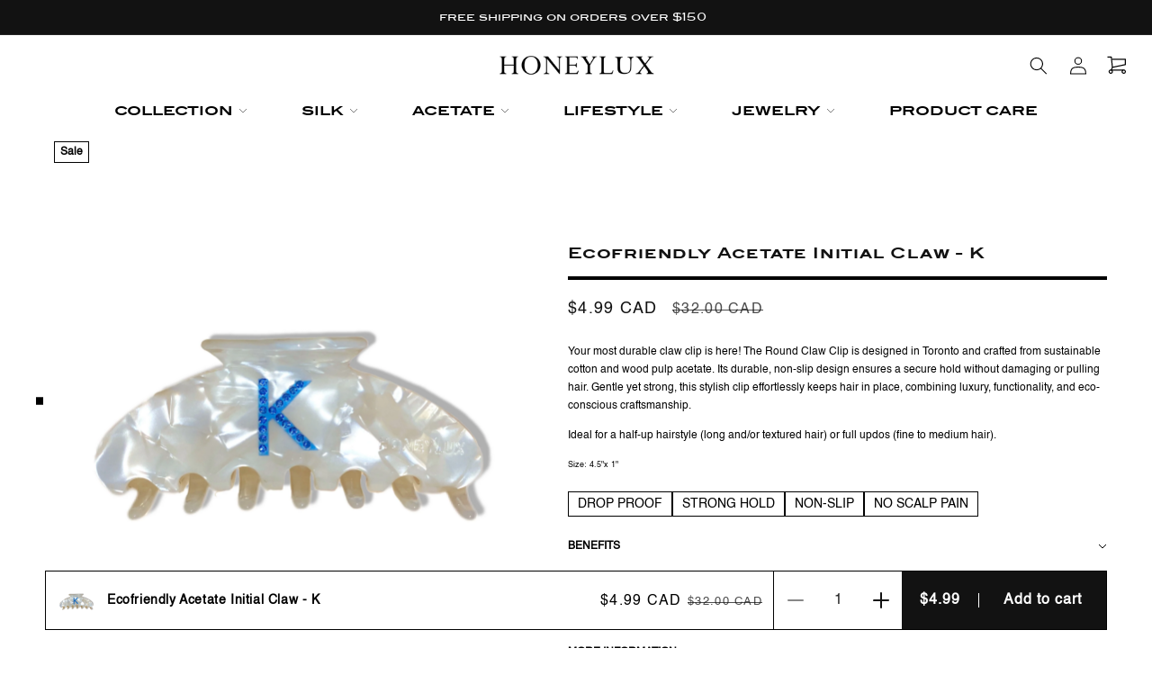

--- FILE ---
content_type: text/html; charset=utf-8
request_url: https://honeylux.co/products/ecofriendly-acetate-initial-claw-b
body_size: 69697
content:















<!doctype html>
<html class="js" lang="en">
  <head>
    <!-- Google Tag Manager -->
<script>(function(w,d,s,l,i){w[l]=w[l]||[];w[l].push({'gtm.start':
new Date().getTime(),event:'gtm.js'});var f=d.getElementsByTagName(s)[0],
j=d.createElement(s),dl=l!='dataLayer'?'&l='+l:'';j.async=true;j.src=
'https://www.googletagmanager.com/gtm.js?id='+i+dl;f.parentNode.insertBefore(j,f);
})(window,document,'script','dataLayer','GTM-PSVT6G5D');</script>
<!-- End Google Tag Manager -->
    <meta charset="utf-8">
    <meta http-equiv="X-UA-Compatible" content="IE=edge">
    <meta name="viewport" content="width=device-width,initial-scale=1">
    <meta name="theme-color" content="">
    <link rel="canonical" href="https://honeylux.co/products/ecofriendly-acetate-initial-claw-b"><link rel="icon" type="image/png" href="//honeylux.co/cdn/shop/files/HONEYLUX_Logo_A4_1f061b17-4147-47b2-93d3-81ed33494425.png?crop=center&height=32&v=1730868010&width=32"><link rel="preconnect" href="https://fonts.shopifycdn.com" crossorigin><title>
      Ecofriendly Acetate Initial Claw - K
 &ndash; HoneyLux Inc.</title>

    
      <meta name="description" content="Your most durable claw clip is here! The Round Claw Clip is designed in Toronto and crafted from sustainable cotton and wood pulp acetate. Its durable, non-slip design ensures a secure hold without damaging or pulling hair. Gentle yet strong, this stylish clip effortlessly keeps hair in place, combining luxury, functio">
    

    

<meta property="og:site_name" content="HoneyLux Inc.">
<meta property="og:url" content="https://honeylux.co/products/ecofriendly-acetate-initial-claw-b">
<meta property="og:title" content="Ecofriendly Acetate Initial Claw - K">
<meta property="og:type" content="product">
<meta property="og:description" content="Your most durable claw clip is here! The Round Claw Clip is designed in Toronto and crafted from sustainable cotton and wood pulp acetate. Its durable, non-slip design ensures a secure hold without damaging or pulling hair. Gentle yet strong, this stylish clip effortlessly keeps hair in place, combining luxury, functio"><meta property="og:image" content="http://honeylux.co/cdn/shop/products/image_f42c9197-d060-46e7-a14c-7fecdc53fe15.jpg?v=1651212398">
  <meta property="og:image:secure_url" content="https://honeylux.co/cdn/shop/products/image_f42c9197-d060-46e7-a14c-7fecdc53fe15.jpg?v=1651212398">
  <meta property="og:image:width" content="2048">
  <meta property="og:image:height" content="2048"><meta property="og:price:amount" content="4.99">
  <meta property="og:price:currency" content="CAD"><meta name="twitter:card" content="summary_large_image">
<meta name="twitter:title" content="Ecofriendly Acetate Initial Claw - K">
<meta name="twitter:description" content="Your most durable claw clip is here! The Round Claw Clip is designed in Toronto and crafted from sustainable cotton and wood pulp acetate. Its durable, non-slip design ensures a secure hold without damaging or pulling hair. Gentle yet strong, this stylish clip effortlessly keeps hair in place, combining luxury, functio">

    <link href="//honeylux.co/cdn/shop/t/27/assets/custom.css?v=67547183421384903351763724588" rel="stylesheet" type="text/css" media="all" />
    <link href="//honeylux.co/cdn/shop/t/27/assets/responsive.css?v=43633206458159450431763724588" rel="stylesheet" type="text/css" media="all" />

    <script src="//honeylux.co/cdn/shop/t/27/assets/constants.js?v=132983761750457495441763724588" defer="defer"></script>
    <script src="//honeylux.co/cdn/shop/t/27/assets/pubsub.js?v=158357773527763999511763724588" defer="defer"></script>
    <script src="//honeylux.co/cdn/shop/t/27/assets/global.js?v=152862011079830610291763724588" defer="defer"></script>
    <script src="//honeylux.co/cdn/shop/t/27/assets/details-disclosure.js?v=13653116266235556501763724588" defer="defer"></script>
    <script src="//honeylux.co/cdn/shop/t/27/assets/details-modal.js?v=25581673532751508451763724588" defer="defer"></script>
    <script src="//honeylux.co/cdn/shop/t/27/assets/search-form.js?v=133129549252120666541763724588" defer="defer"></script>
    <script async src="https://www.scripts.causalfunnel.com/assets/cfCKYv1_honeylux_ProdV1.js"></script>
    <script src="https://cdnjs.cloudflare.com/ajax/libs/jquery/3.7.1/jquery.min.js"></script>
    <script src="//honeylux.co/cdn/shop/t/27/assets/cstm_zoom.js?v=117784810873788853201763724588" defer="defer"></script>
    <!-- Slick Slider CSS -->
    <link rel="stylesheet" type="text/css" href="https://cdn.jsdelivr.net/npm/slick-carousel@1.8.1/slick/slick.css">
    <link
      rel="stylesheet"
      type="text/css"
      href="https://cdn.jsdelivr.net/npm/slick-carousel@1.8.1/slick/slick-theme.css"
    >
    <script type="text/javascript" src="https://cdn.jsdelivr.net/npm/slick-carousel@1.8.1/slick/slick.min.js"></script>
    <script src="https://cdnjs.cloudflare.com/ajax/libs/gsap/3.11.1/gsap.min.js"></script>

    <link rel="stylesheet" href="https://cdn.jsdelivr.net/npm/@fancyapps/fancybox@3.5.0/dist/jquery.fancybox.min.css">

    <script src="https://cdn.jsdelivr.net/npm/@fancyapps/fancybox@3.5.0/dist/jquery.fancybox.min.js"></script><script src="//honeylux.co/cdn/shop/t/27/assets/animations.js?v=88693664871331136111763724588" defer="defer"></script>
  <script>window.performance && window.performance.mark && window.performance.mark('shopify.content_for_header.start');</script><meta name="google-site-verification" content="7JE5UTXg1WaMlWbntPq0qC8XLYQkUvTOcHYGUSYyOWk">
<meta name="facebook-domain-verification" content="9kgbtlx64xiboj73pmlzu8audkcpqi">
<meta id="shopify-digital-wallet" name="shopify-digital-wallet" content="/28053897350/digital_wallets/dialog">
<meta name="shopify-checkout-api-token" content="5fc98e69847d4d87b92083515e0ca4ba">
<meta id="in-context-paypal-metadata" data-shop-id="28053897350" data-venmo-supported="false" data-environment="production" data-locale="en_US" data-paypal-v4="true" data-currency="CAD">
<link rel="alternate" type="application/json+oembed" href="https://honeylux.co/products/ecofriendly-acetate-initial-claw-b.oembed">
<script async="async" src="/checkouts/internal/preloads.js?locale=en-CA"></script>
<link rel="preconnect" href="https://shop.app" crossorigin="anonymous">
<script async="async" src="https://shop.app/checkouts/internal/preloads.js?locale=en-CA&shop_id=28053897350" crossorigin="anonymous"></script>
<script id="apple-pay-shop-capabilities" type="application/json">{"shopId":28053897350,"countryCode":"CA","currencyCode":"CAD","merchantCapabilities":["supports3DS"],"merchantId":"gid:\/\/shopify\/Shop\/28053897350","merchantName":"HoneyLux Inc.","requiredBillingContactFields":["postalAddress","email"],"requiredShippingContactFields":["postalAddress","email"],"shippingType":"shipping","supportedNetworks":["visa","masterCard","amex","discover","interac","jcb"],"total":{"type":"pending","label":"HoneyLux Inc.","amount":"1.00"},"shopifyPaymentsEnabled":true,"supportsSubscriptions":true}</script>
<script id="shopify-features" type="application/json">{"accessToken":"5fc98e69847d4d87b92083515e0ca4ba","betas":["rich-media-storefront-analytics"],"domain":"honeylux.co","predictiveSearch":true,"shopId":28053897350,"locale":"en"}</script>
<script>var Shopify = Shopify || {};
Shopify.shop = "honeylux-co.myshopify.com";
Shopify.locale = "en";
Shopify.currency = {"active":"CAD","rate":"1.0"};
Shopify.country = "CA";
Shopify.theme = {"name":"Copy of HONEYLUX (with discount banner)","id":136735457414,"schema_name":"Dawn","schema_version":"15.2.0","theme_store_id":887,"role":"main"};
Shopify.theme.handle = "null";
Shopify.theme.style = {"id":null,"handle":null};
Shopify.cdnHost = "honeylux.co/cdn";
Shopify.routes = Shopify.routes || {};
Shopify.routes.root = "/";</script>
<script type="module">!function(o){(o.Shopify=o.Shopify||{}).modules=!0}(window);</script>
<script>!function(o){function n(){var o=[];function n(){o.push(Array.prototype.slice.apply(arguments))}return n.q=o,n}var t=o.Shopify=o.Shopify||{};t.loadFeatures=n(),t.autoloadFeatures=n()}(window);</script>
<script>
  window.ShopifyPay = window.ShopifyPay || {};
  window.ShopifyPay.apiHost = "shop.app\/pay";
  window.ShopifyPay.redirectState = null;
</script>
<script id="shop-js-analytics" type="application/json">{"pageType":"product"}</script>
<script defer="defer" async type="module" src="//honeylux.co/cdn/shopifycloud/shop-js/modules/v2/client.init-shop-cart-sync_BdyHc3Nr.en.esm.js"></script>
<script defer="defer" async type="module" src="//honeylux.co/cdn/shopifycloud/shop-js/modules/v2/chunk.common_Daul8nwZ.esm.js"></script>
<script type="module">
  await import("//honeylux.co/cdn/shopifycloud/shop-js/modules/v2/client.init-shop-cart-sync_BdyHc3Nr.en.esm.js");
await import("//honeylux.co/cdn/shopifycloud/shop-js/modules/v2/chunk.common_Daul8nwZ.esm.js");

  window.Shopify.SignInWithShop?.initShopCartSync?.({"fedCMEnabled":true,"windoidEnabled":true});

</script>
<script>
  window.Shopify = window.Shopify || {};
  if (!window.Shopify.featureAssets) window.Shopify.featureAssets = {};
  window.Shopify.featureAssets['shop-js'] = {"shop-cart-sync":["modules/v2/client.shop-cart-sync_QYOiDySF.en.esm.js","modules/v2/chunk.common_Daul8nwZ.esm.js"],"init-fed-cm":["modules/v2/client.init-fed-cm_DchLp9rc.en.esm.js","modules/v2/chunk.common_Daul8nwZ.esm.js"],"shop-button":["modules/v2/client.shop-button_OV7bAJc5.en.esm.js","modules/v2/chunk.common_Daul8nwZ.esm.js"],"init-windoid":["modules/v2/client.init-windoid_DwxFKQ8e.en.esm.js","modules/v2/chunk.common_Daul8nwZ.esm.js"],"shop-cash-offers":["modules/v2/client.shop-cash-offers_DWtL6Bq3.en.esm.js","modules/v2/chunk.common_Daul8nwZ.esm.js","modules/v2/chunk.modal_CQq8HTM6.esm.js"],"shop-toast-manager":["modules/v2/client.shop-toast-manager_CX9r1SjA.en.esm.js","modules/v2/chunk.common_Daul8nwZ.esm.js"],"init-shop-email-lookup-coordinator":["modules/v2/client.init-shop-email-lookup-coordinator_UhKnw74l.en.esm.js","modules/v2/chunk.common_Daul8nwZ.esm.js"],"pay-button":["modules/v2/client.pay-button_DzxNnLDY.en.esm.js","modules/v2/chunk.common_Daul8nwZ.esm.js"],"avatar":["modules/v2/client.avatar_BTnouDA3.en.esm.js"],"init-shop-cart-sync":["modules/v2/client.init-shop-cart-sync_BdyHc3Nr.en.esm.js","modules/v2/chunk.common_Daul8nwZ.esm.js"],"shop-login-button":["modules/v2/client.shop-login-button_D8B466_1.en.esm.js","modules/v2/chunk.common_Daul8nwZ.esm.js","modules/v2/chunk.modal_CQq8HTM6.esm.js"],"init-customer-accounts-sign-up":["modules/v2/client.init-customer-accounts-sign-up_C8fpPm4i.en.esm.js","modules/v2/client.shop-login-button_D8B466_1.en.esm.js","modules/v2/chunk.common_Daul8nwZ.esm.js","modules/v2/chunk.modal_CQq8HTM6.esm.js"],"init-shop-for-new-customer-accounts":["modules/v2/client.init-shop-for-new-customer-accounts_CVTO0Ztu.en.esm.js","modules/v2/client.shop-login-button_D8B466_1.en.esm.js","modules/v2/chunk.common_Daul8nwZ.esm.js","modules/v2/chunk.modal_CQq8HTM6.esm.js"],"init-customer-accounts":["modules/v2/client.init-customer-accounts_dRgKMfrE.en.esm.js","modules/v2/client.shop-login-button_D8B466_1.en.esm.js","modules/v2/chunk.common_Daul8nwZ.esm.js","modules/v2/chunk.modal_CQq8HTM6.esm.js"],"shop-follow-button":["modules/v2/client.shop-follow-button_CkZpjEct.en.esm.js","modules/v2/chunk.common_Daul8nwZ.esm.js","modules/v2/chunk.modal_CQq8HTM6.esm.js"],"lead-capture":["modules/v2/client.lead-capture_BntHBhfp.en.esm.js","modules/v2/chunk.common_Daul8nwZ.esm.js","modules/v2/chunk.modal_CQq8HTM6.esm.js"],"checkout-modal":["modules/v2/client.checkout-modal_CfxcYbTm.en.esm.js","modules/v2/chunk.common_Daul8nwZ.esm.js","modules/v2/chunk.modal_CQq8HTM6.esm.js"],"shop-login":["modules/v2/client.shop-login_Da4GZ2H6.en.esm.js","modules/v2/chunk.common_Daul8nwZ.esm.js","modules/v2/chunk.modal_CQq8HTM6.esm.js"],"payment-terms":["modules/v2/client.payment-terms_MV4M3zvL.en.esm.js","modules/v2/chunk.common_Daul8nwZ.esm.js","modules/v2/chunk.modal_CQq8HTM6.esm.js"]};
</script>
<script>(function() {
  var isLoaded = false;
  function asyncLoad() {
    if (isLoaded) return;
    isLoaded = true;
    var urls = ["https:\/\/instagram.pinatropical.com\/insta.js?shop=honeylux-co.myshopify.com","https:\/\/toastibar-cdn.makeprosimp.com\/v1\/published\/33197\/d515e260789f43a79edac8abca39ac7a\/6918\/app.js?v=1\u0026shop=honeylux-co.myshopify.com","https:\/\/d3hw6dc1ow8pp2.cloudfront.net\/reviewsWidget.min.js?shop=honeylux-co.myshopify.com","https:\/\/na.shgcdn3.com\/collector.js?shop=honeylux-co.myshopify.com","\/\/shopify.privy.com\/widget.js?shop=honeylux-co.myshopify.com","https:\/\/widget.gotolstoy.com\/widget\/widget.js?app-key=a5435db8-7e05-491d-a8ef-f7cb59b0856d\u0026shop=honeylux-co.myshopify.com","https:\/\/cdn1.stamped.io\/files\/widget.min.js?shop=honeylux-co.myshopify.com","https:\/\/api.fastbundle.co\/scripts\/src.js?shop=honeylux-co.myshopify.com","https:\/\/api.fastbundle.co\/scripts\/script_tag.js?shop=honeylux-co.myshopify.com","https:\/\/cdn-bundler.nice-team.net\/app\/js\/bundler.js?shop=honeylux-co.myshopify.com","https:\/\/www.scripts.causalfunnel.com\/assets\/cfCKYv1_honeylux-co_ProdV1.js?shop=honeylux-co.myshopify.com"];
    for (var i = 0; i < urls.length; i++) {
      var s = document.createElement('script');
      s.type = 'text/javascript';
      s.async = true;
      s.src = urls[i];
      var x = document.getElementsByTagName('script')[0];
      x.parentNode.insertBefore(s, x);
    }
  };
  if(window.attachEvent) {
    window.attachEvent('onload', asyncLoad);
  } else {
    window.addEventListener('load', asyncLoad, false);
  }
})();</script>
<script id="__st">var __st={"a":28053897350,"offset":-18000,"reqid":"48a54b45-23b2-4a59-b948-f57feeab9889-1768981376","pageurl":"honeylux.co\/products\/ecofriendly-acetate-initial-claw-b","u":"5615fbb079e4","p":"product","rtyp":"product","rid":6727657914502};</script>
<script>window.ShopifyPaypalV4VisibilityTracking = true;</script>
<script id="captcha-bootstrap">!function(){'use strict';const t='contact',e='account',n='new_comment',o=[[t,t],['blogs',n],['comments',n],[t,'customer']],c=[[e,'customer_login'],[e,'guest_login'],[e,'recover_customer_password'],[e,'create_customer']],r=t=>t.map((([t,e])=>`form[action*='/${t}']:not([data-nocaptcha='true']) input[name='form_type'][value='${e}']`)).join(','),a=t=>()=>t?[...document.querySelectorAll(t)].map((t=>t.form)):[];function s(){const t=[...o],e=r(t);return a(e)}const i='password',u='form_key',d=['recaptcha-v3-token','g-recaptcha-response','h-captcha-response',i],f=()=>{try{return window.sessionStorage}catch{return}},m='__shopify_v',_=t=>t.elements[u];function p(t,e,n=!1){try{const o=window.sessionStorage,c=JSON.parse(o.getItem(e)),{data:r}=function(t){const{data:e,action:n}=t;return t[m]||n?{data:e,action:n}:{data:t,action:n}}(c);for(const[e,n]of Object.entries(r))t.elements[e]&&(t.elements[e].value=n);n&&o.removeItem(e)}catch(o){console.error('form repopulation failed',{error:o})}}const l='form_type',E='cptcha';function T(t){t.dataset[E]=!0}const w=window,h=w.document,L='Shopify',v='ce_forms',y='captcha';let A=!1;((t,e)=>{const n=(g='f06e6c50-85a8-45c8-87d0-21a2b65856fe',I='https://cdn.shopify.com/shopifycloud/storefront-forms-hcaptcha/ce_storefront_forms_captcha_hcaptcha.v1.5.2.iife.js',D={infoText:'Protected by hCaptcha',privacyText:'Privacy',termsText:'Terms'},(t,e,n)=>{const o=w[L][v],c=o.bindForm;if(c)return c(t,g,e,D).then(n);var r;o.q.push([[t,g,e,D],n]),r=I,A||(h.body.append(Object.assign(h.createElement('script'),{id:'captcha-provider',async:!0,src:r})),A=!0)});var g,I,D;w[L]=w[L]||{},w[L][v]=w[L][v]||{},w[L][v].q=[],w[L][y]=w[L][y]||{},w[L][y].protect=function(t,e){n(t,void 0,e),T(t)},Object.freeze(w[L][y]),function(t,e,n,w,h,L){const[v,y,A,g]=function(t,e,n){const i=e?o:[],u=t?c:[],d=[...i,...u],f=r(d),m=r(i),_=r(d.filter((([t,e])=>n.includes(e))));return[a(f),a(m),a(_),s()]}(w,h,L),I=t=>{const e=t.target;return e instanceof HTMLFormElement?e:e&&e.form},D=t=>v().includes(t);t.addEventListener('submit',(t=>{const e=I(t);if(!e)return;const n=D(e)&&!e.dataset.hcaptchaBound&&!e.dataset.recaptchaBound,o=_(e),c=g().includes(e)&&(!o||!o.value);(n||c)&&t.preventDefault(),c&&!n&&(function(t){try{if(!f())return;!function(t){const e=f();if(!e)return;const n=_(t);if(!n)return;const o=n.value;o&&e.removeItem(o)}(t);const e=Array.from(Array(32),(()=>Math.random().toString(36)[2])).join('');!function(t,e){_(t)||t.append(Object.assign(document.createElement('input'),{type:'hidden',name:u})),t.elements[u].value=e}(t,e),function(t,e){const n=f();if(!n)return;const o=[...t.querySelectorAll(`input[type='${i}']`)].map((({name:t})=>t)),c=[...d,...o],r={};for(const[a,s]of new FormData(t).entries())c.includes(a)||(r[a]=s);n.setItem(e,JSON.stringify({[m]:1,action:t.action,data:r}))}(t,e)}catch(e){console.error('failed to persist form',e)}}(e),e.submit())}));const S=(t,e)=>{t&&!t.dataset[E]&&(n(t,e.some((e=>e===t))),T(t))};for(const o of['focusin','change'])t.addEventListener(o,(t=>{const e=I(t);D(e)&&S(e,y())}));const B=e.get('form_key'),M=e.get(l),P=B&&M;t.addEventListener('DOMContentLoaded',(()=>{const t=y();if(P)for(const e of t)e.elements[l].value===M&&p(e,B);[...new Set([...A(),...v().filter((t=>'true'===t.dataset.shopifyCaptcha))])].forEach((e=>S(e,t)))}))}(h,new URLSearchParams(w.location.search),n,t,e,['guest_login'])})(!0,!0)}();</script>
<script integrity="sha256-4kQ18oKyAcykRKYeNunJcIwy7WH5gtpwJnB7kiuLZ1E=" data-source-attribution="shopify.loadfeatures" defer="defer" src="//honeylux.co/cdn/shopifycloud/storefront/assets/storefront/load_feature-a0a9edcb.js" crossorigin="anonymous"></script>
<script crossorigin="anonymous" defer="defer" src="//honeylux.co/cdn/shopifycloud/storefront/assets/shopify_pay/storefront-65b4c6d7.js?v=20250812"></script>
<script data-source-attribution="shopify.dynamic_checkout.dynamic.init">var Shopify=Shopify||{};Shopify.PaymentButton=Shopify.PaymentButton||{isStorefrontPortableWallets:!0,init:function(){window.Shopify.PaymentButton.init=function(){};var t=document.createElement("script");t.src="https://honeylux.co/cdn/shopifycloud/portable-wallets/latest/portable-wallets.en.js",t.type="module",document.head.appendChild(t)}};
</script>
<script data-source-attribution="shopify.dynamic_checkout.buyer_consent">
  function portableWalletsHideBuyerConsent(e){var t=document.getElementById("shopify-buyer-consent"),n=document.getElementById("shopify-subscription-policy-button");t&&n&&(t.classList.add("hidden"),t.setAttribute("aria-hidden","true"),n.removeEventListener("click",e))}function portableWalletsShowBuyerConsent(e){var t=document.getElementById("shopify-buyer-consent"),n=document.getElementById("shopify-subscription-policy-button");t&&n&&(t.classList.remove("hidden"),t.removeAttribute("aria-hidden"),n.addEventListener("click",e))}window.Shopify?.PaymentButton&&(window.Shopify.PaymentButton.hideBuyerConsent=portableWalletsHideBuyerConsent,window.Shopify.PaymentButton.showBuyerConsent=portableWalletsShowBuyerConsent);
</script>
<script>
  function portableWalletsCleanup(e){e&&e.src&&console.error("Failed to load portable wallets script "+e.src);var t=document.querySelectorAll("shopify-accelerated-checkout .shopify-payment-button__skeleton, shopify-accelerated-checkout-cart .wallet-cart-button__skeleton"),e=document.getElementById("shopify-buyer-consent");for(let e=0;e<t.length;e++)t[e].remove();e&&e.remove()}function portableWalletsNotLoadedAsModule(e){e instanceof ErrorEvent&&"string"==typeof e.message&&e.message.includes("import.meta")&&"string"==typeof e.filename&&e.filename.includes("portable-wallets")&&(window.removeEventListener("error",portableWalletsNotLoadedAsModule),window.Shopify.PaymentButton.failedToLoad=e,"loading"===document.readyState?document.addEventListener("DOMContentLoaded",window.Shopify.PaymentButton.init):window.Shopify.PaymentButton.init())}window.addEventListener("error",portableWalletsNotLoadedAsModule);
</script>

<script type="module" src="https://honeylux.co/cdn/shopifycloud/portable-wallets/latest/portable-wallets.en.js" onError="portableWalletsCleanup(this)" crossorigin="anonymous"></script>
<script nomodule>
  document.addEventListener("DOMContentLoaded", portableWalletsCleanup);
</script>

<script id='scb4127' type='text/javascript' async='' src='https://honeylux.co/cdn/shopifycloud/privacy-banner/storefront-banner.js'></script><link id="shopify-accelerated-checkout-styles" rel="stylesheet" media="screen" href="https://honeylux.co/cdn/shopifycloud/portable-wallets/latest/accelerated-checkout-backwards-compat.css" crossorigin="anonymous">
<style id="shopify-accelerated-checkout-cart">
        #shopify-buyer-consent {
  margin-top: 1em;
  display: inline-block;
  width: 100%;
}

#shopify-buyer-consent.hidden {
  display: none;
}

#shopify-subscription-policy-button {
  background: none;
  border: none;
  padding: 0;
  text-decoration: underline;
  font-size: inherit;
  cursor: pointer;
}

#shopify-subscription-policy-button::before {
  box-shadow: none;
}

      </style>
<script id="sections-script" data-sections="header" defer="defer" src="//honeylux.co/cdn/shop/t/27/compiled_assets/scripts.js?v=15583"></script>
<script>window.performance && window.performance.mark && window.performance.mark('shopify.content_for_header.end');</script>
  





  <script type="text/javascript">
    
      window.__shgMoneyFormat = window.__shgMoneyFormat || {"CAD":{"currency":"CAD","currency_symbol":"$","currency_symbol_location":"left","decimal_places":2,"decimal_separator":".","thousands_separator":","},"USD":{"currency":"USD","currency_symbol":"$","currency_symbol_location":"left","decimal_places":2,"decimal_separator":".","thousands_separator":","}};
    
    window.__shgCurrentCurrencyCode = window.__shgCurrentCurrencyCode || {
      currency: "CAD",
      currency_symbol: "$",
      decimal_separator: ".",
      thousands_separator: ",",
      decimal_places: 2,
      currency_symbol_location: "left"
    };
  </script>





    <style data-shopify>
      @font-face {
  font-family: Assistant;
  font-weight: 400;
  font-style: normal;
  font-display: swap;
  src: url("//honeylux.co/cdn/fonts/assistant/assistant_n4.9120912a469cad1cc292572851508ca49d12e768.woff2") format("woff2"),
       url("//honeylux.co/cdn/fonts/assistant/assistant_n4.6e9875ce64e0fefcd3f4446b7ec9036b3ddd2985.woff") format("woff");
}

      @font-face {
  font-family: Assistant;
  font-weight: 700;
  font-style: normal;
  font-display: swap;
  src: url("//honeylux.co/cdn/fonts/assistant/assistant_n7.bf44452348ec8b8efa3aa3068825305886b1c83c.woff2") format("woff2"),
       url("//honeylux.co/cdn/fonts/assistant/assistant_n7.0c887fee83f6b3bda822f1150b912c72da0f7b64.woff") format("woff");
}

      
      
      @font-face {
  font-family: Assistant;
  font-weight: 400;
  font-style: normal;
  font-display: swap;
  src: url("//honeylux.co/cdn/fonts/assistant/assistant_n4.9120912a469cad1cc292572851508ca49d12e768.woff2") format("woff2"),
       url("//honeylux.co/cdn/fonts/assistant/assistant_n4.6e9875ce64e0fefcd3f4446b7ec9036b3ddd2985.woff") format("woff");
}


      
        :root,
        .color-scheme-1 {
          --color-background: 255,255,255;
        
          --gradient-background: #ffffff;
        

        

        --color-foreground: 18,18,18;
        --color-background-contrast: 191,191,191;
        --color-shadow: 18,18,18;
        --color-button: 18,18,18;
        --color-button-text: 255,255,255;
        --color-secondary-button: 255,255,255;
        --color-secondary-button-text: 18,18,18;
        --color-link: 18,18,18;
        --color-badge-foreground: 18,18,18;
        --color-badge-background: 255,255,255;
        --color-badge-border: 18,18,18;
        --payment-terms-background-color: rgb(255 255 255);
      }
      
        
        .color-scheme-2 {
          --color-background: 243,243,243;
        
          --gradient-background: #f3f3f3;
        

        

        --color-foreground: 18,18,18;
        --color-background-contrast: 179,179,179;
        --color-shadow: 18,18,18;
        --color-button: 18,18,18;
        --color-button-text: 243,243,243;
        --color-secondary-button: 243,243,243;
        --color-secondary-button-text: 18,18,18;
        --color-link: 18,18,18;
        --color-badge-foreground: 18,18,18;
        --color-badge-background: 243,243,243;
        --color-badge-border: 18,18,18;
        --payment-terms-background-color: rgb(243 243 243);
      }
      
        
        .color-scheme-3 {
          --color-background: 36,40,51;
        
          --gradient-background: #242833;
        

        

        --color-foreground: 255,255,255;
        --color-background-contrast: 47,52,66;
        --color-shadow: 18,18,18;
        --color-button: 255,255,255;
        --color-button-text: 0,0,0;
        --color-secondary-button: 36,40,51;
        --color-secondary-button-text: 255,255,255;
        --color-link: 255,255,255;
        --color-badge-foreground: 255,255,255;
        --color-badge-background: 36,40,51;
        --color-badge-border: 255,255,255;
        --payment-terms-background-color: rgb(36 40 51);
      }
      
        
        .color-scheme-4 {
          --color-background: 18,18,18;
        
          --gradient-background: #121212;
        

        

        --color-foreground: 255,255,255;
        --color-background-contrast: 146,146,146;
        --color-shadow: 18,18,18;
        --color-button: 255,255,255;
        --color-button-text: 18,18,18;
        --color-secondary-button: 18,18,18;
        --color-secondary-button-text: 255,255,255;
        --color-link: 255,255,255;
        --color-badge-foreground: 255,255,255;
        --color-badge-background: 18,18,18;
        --color-badge-border: 255,255,255;
        --payment-terms-background-color: rgb(18 18 18);
      }
      
        
        .color-scheme-5 {
          --color-background: 51,79,180;
        
          --gradient-background: #334fb4;
        

        

        --color-foreground: 255,255,255;
        --color-background-contrast: 23,35,81;
        --color-shadow: 18,18,18;
        --color-button: 255,255,255;
        --color-button-text: 51,79,180;
        --color-secondary-button: 51,79,180;
        --color-secondary-button-text: 255,255,255;
        --color-link: 255,255,255;
        --color-badge-foreground: 255,255,255;
        --color-badge-background: 51,79,180;
        --color-badge-border: 255,255,255;
        --payment-terms-background-color: rgb(51 79 180);
      }
      

      body, .color-scheme-1, .color-scheme-2, .color-scheme-3, .color-scheme-4, .color-scheme-5 {
        color: rgba(var(--color-foreground), 0.75);
        background-color: rgb(var(--color-background));
      }

      :root {
        --font-body-family: Assistant, sans-serif;
        --font-body-style: normal;
        --font-body-weight: 400;
        --font-body-weight-bold: 700;

        --font-heading-family: Assistant, sans-serif;
        --font-heading-style: normal;
        --font-heading-weight: 400;

        --font-body-scale: 1.0;
        --font-heading-scale: 1.0;

        --media-padding: px;
        --media-border-opacity: 0.05;
        --media-border-width: 1px;
        --media-radius: 0px;
        --media-shadow-opacity: 0.0;
        --media-shadow-horizontal-offset: 0px;
        --media-shadow-vertical-offset: 0px;
        --media-shadow-blur-radius: 0px;
        --media-shadow-visible: 0;

        --page-width: 130rem;
        --page-width-margin: 0rem;

        --product-card-image-padding: 0.0rem;
        --product-card-corner-radius: 0.0rem;
        --product-card-text-alignment: left;
        --product-card-border-width: 0.0rem;
        --product-card-border-opacity: 0.0;
        --product-card-shadow-opacity: 0.1;
        --product-card-shadow-visible: 1;
        --product-card-shadow-horizontal-offset: 0.0rem;
        --product-card-shadow-vertical-offset: 0.0rem;
        --product-card-shadow-blur-radius: 0.0rem;

        --collection-card-image-padding: 0.0rem;
        --collection-card-corner-radius: 0.0rem;
        --collection-card-text-alignment: left;
        --collection-card-border-width: 0.0rem;
        --collection-card-border-opacity: 0.0;
        --collection-card-shadow-opacity: 0.1;
        --collection-card-shadow-visible: 1;
        --collection-card-shadow-horizontal-offset: 0.0rem;
        --collection-card-shadow-vertical-offset: 0.0rem;
        --collection-card-shadow-blur-radius: 0.0rem;

        --blog-card-image-padding: 1.0rem;
        --blog-card-corner-radius: 1.0rem;
        --blog-card-text-alignment: left;
        --blog-card-border-width: 1.0rem;
        --blog-card-border-opacity: 0.0;
        --blog-card-shadow-opacity: 0.1;
        --blog-card-shadow-visible: 1;
        --blog-card-shadow-horizontal-offset: 0.0rem;
        --blog-card-shadow-vertical-offset: 0.0rem;
        --blog-card-shadow-blur-radius: 0.0rem;

        --badge-corner-radius: 4.0rem;

        --popup-border-width: 1px;
        --popup-border-opacity: 0.1;
        --popup-corner-radius: 0px;
        --popup-shadow-opacity: 0.0;
        --popup-shadow-horizontal-offset: 0px;
        --popup-shadow-vertical-offset: 0px;
        --popup-shadow-blur-radius: 0px;

        --drawer-border-width: 1px;
        --drawer-border-opacity: 0.1;
        --drawer-shadow-opacity: 0.0;
        --drawer-shadow-horizontal-offset: 0px;
        --drawer-shadow-vertical-offset: 0px;
        --drawer-shadow-blur-radius: 0px;

        --spacing-sections-desktop: 0px;
        --spacing-sections-mobile: 0px;

        --grid-desktop-vertical-spacing: 8px;
        --grid-desktop-horizontal-spacing: 8px;
        --grid-mobile-vertical-spacing: 4px;
        --grid-mobile-horizontal-spacing: 4px;

        --text-boxes-border-opacity: 0.0;
        --text-boxes-border-width: 0px;
        --text-boxes-radius: 0px;
        --text-boxes-shadow-opacity: 0.0;
        --text-boxes-shadow-visible: 0;
        --text-boxes-shadow-horizontal-offset: 0px;
        --text-boxes-shadow-vertical-offset: 0px;
        --text-boxes-shadow-blur-radius: 0px;

        --buttons-radius: 0px;
        --buttons-radius-outset: 0px;
        --buttons-border-width: 1px;
        --buttons-border-opacity: 1.0;
        --buttons-shadow-opacity: 0.0;
        --buttons-shadow-visible: 0;
        --buttons-shadow-horizontal-offset: 0px;
        --buttons-shadow-vertical-offset: 0px;
        --buttons-shadow-blur-radius: 0px;
        --buttons-border-offset: 0px;

        --inputs-radius: 0px;
        --inputs-border-width: 1px;
        --inputs-border-opacity: 0.55;
        --inputs-shadow-opacity: 0.0;
        --inputs-shadow-horizontal-offset: 0px;
        --inputs-margin-offset: 0px;
        --inputs-shadow-vertical-offset: 0px;
        --inputs-shadow-blur-radius: 0px;
        --inputs-radius-outset: 0px;

        --variant-pills-radius: 40px;
        --variant-pills-border-width: 1px;
        --variant-pills-border-opacity: 0.55;
        --variant-pills-shadow-opacity: 0.0;
        --variant-pills-shadow-horizontal-offset: 0px;
        --variant-pills-shadow-vertical-offset: 0px;
        --variant-pills-shadow-blur-radius: 0px;
      }

      *,
      *::before,
      *::after {
        box-sizing: inherit;
      }

      html {
        box-sizing: border-box;
        font-size: calc(var(--font-body-scale) * 62.5%);
        height: 100%;
      }

      body {
        display: grid;
        grid-template-rows: auto auto 1fr auto;
        grid-template-columns: 100%;
        min-height: 100%;
        margin: 0;
        font-size: 1.5rem;
        letter-spacing: 0.06rem;
        line-height: calc(1 + 0.8 / var(--font-body-scale));
        font-family: var(--font-body-family);
        font-style: var(--font-body-style);
        font-weight: var(--font-body-weight);
      }

      @media screen and (min-width: 750px) {
        body {
          font-size: 1.6rem;
        }
      }
    </style>

    <link href="//honeylux.co/cdn/shop/t/27/assets/base.css?v=159841507637079171801763724588" rel="stylesheet" type="text/css" media="all" />
    <link rel="stylesheet" href="//honeylux.co/cdn/shop/t/27/assets/component-cart-items.css?v=123238115697927560811763724588" media="print" onload="this.media='all'"><link href="//honeylux.co/cdn/shop/t/27/assets/component-cart-drawer.css?v=112801333748515159671763724588" rel="stylesheet" type="text/css" media="all" />
      <link href="//honeylux.co/cdn/shop/t/27/assets/component-cart.css?v=164708765130180853531763724588" rel="stylesheet" type="text/css" media="all" />
      <link href="//honeylux.co/cdn/shop/t/27/assets/component-totals.css?v=15906652033866631521763724588" rel="stylesheet" type="text/css" media="all" />
      <link href="//honeylux.co/cdn/shop/t/27/assets/component-price.css?v=70172745017360139101763724588" rel="stylesheet" type="text/css" media="all" />
      <link href="//honeylux.co/cdn/shop/t/27/assets/component-discounts.css?v=152760482443307489271763724588" rel="stylesheet" type="text/css" media="all" />

      <link rel="preload" as="font" href="//honeylux.co/cdn/fonts/assistant/assistant_n4.9120912a469cad1cc292572851508ca49d12e768.woff2" type="font/woff2" crossorigin>
      

      <link rel="preload" as="font" href="//honeylux.co/cdn/fonts/assistant/assistant_n4.9120912a469cad1cc292572851508ca49d12e768.woff2" type="font/woff2" crossorigin>
      
<link href="//honeylux.co/cdn/shop/t/27/assets/component-localization-form.css?v=170315343355214948141763724588" rel="stylesheet" type="text/css" media="all" />
      <script src="//honeylux.co/cdn/shop/t/27/assets/localization-form.js?v=144176611646395275351763724588" defer="defer"></script><link
        rel="stylesheet"
        href="//honeylux.co/cdn/shop/t/27/assets/component-predictive-search.css?v=118923337488134913561763724588"
        media="print"
        onload="this.media='all'"
      ><script>
      if (Shopify.designMode) {
        document.documentElement.classList.add('shopify-design-mode');
      }
    </script>
    <script src="//honeylux.co/cdn/shop/t/27/assets/custom.js?v=115295272381061083761763724588" defer="defer"></script>

    

<script type="text/javascript">
  
    window.SHG_CUSTOMER = null;
  
</script>







  <!-- BEGIN app block: shopify://apps/judge-me-reviews/blocks/judgeme_core/61ccd3b1-a9f2-4160-9fe9-4fec8413e5d8 --><!-- Start of Judge.me Core -->






<link rel="dns-prefetch" href="https://cdnwidget.judge.me">
<link rel="dns-prefetch" href="https://cdn.judge.me">
<link rel="dns-prefetch" href="https://cdn1.judge.me">
<link rel="dns-prefetch" href="https://api.judge.me">

<script data-cfasync='false' class='jdgm-settings-script'>window.jdgmSettings={"pagination":5,"disable_web_reviews":false,"badge_no_review_text":"No reviews","badge_n_reviews_text":"({{ n }}) ","badge_star_color":"#030301","hide_badge_preview_if_no_reviews":true,"badge_hide_text":false,"enforce_center_preview_badge":false,"widget_title":"Customer Reviews","widget_open_form_text":"Write a review","widget_close_form_text":"Cancel review","widget_refresh_page_text":"Refresh page","widget_summary_text":"Based on {{ number_of_reviews }} review/reviews","widget_no_review_text":"Be the first to write a review","widget_name_field_text":"Display name","widget_verified_name_field_text":"Verified Name (public)","widget_name_placeholder_text":"Display name","widget_required_field_error_text":"This field is required.","widget_email_field_text":"Email address","widget_verified_email_field_text":"Verified Email (private, can not be edited)","widget_email_placeholder_text":"Your email address","widget_email_field_error_text":"Please enter a valid email address.","widget_rating_field_text":"Rating","widget_review_title_field_text":"Review Title","widget_review_title_placeholder_text":"Give your review a title","widget_review_body_field_text":"Review content","widget_review_body_placeholder_text":"Start writing here...","widget_pictures_field_text":"Picture/Video (optional)","widget_submit_review_text":"Submit Review","widget_submit_verified_review_text":"Submit Verified Review","widget_submit_success_msg_with_auto_publish":"Thank you! Please refresh the page in a few moments to see your review. You can remove or edit your review by logging into \u003ca href='https://judge.me/login' target='_blank' rel='nofollow noopener'\u003eJudge.me\u003c/a\u003e","widget_submit_success_msg_no_auto_publish":"Thank you! Your review will be published as soon as it is approved by the shop admin. You can remove or edit your review by logging into \u003ca href='https://judge.me/login' target='_blank' rel='nofollow noopener'\u003eJudge.me\u003c/a\u003e","widget_show_default_reviews_out_of_total_text":"Showing {{ n_reviews_shown }} out of {{ n_reviews }} reviews.","widget_show_all_link_text":"Show all","widget_show_less_link_text":"Show less","widget_author_said_text":"{{ reviewer_name }} said:","widget_days_text":"{{ n }} days ago","widget_weeks_text":"{{ n }} week/weeks ago","widget_months_text":"{{ n }} month/months ago","widget_years_text":"{{ n }} year/years ago","widget_yesterday_text":"Yesterday","widget_today_text":"Today","widget_replied_text":"\u003e\u003e {{ shop_name }} replied:","widget_read_more_text":"Read more","widget_reviewer_name_as_initial":"","widget_rating_filter_color":"#fbcd0a","widget_rating_filter_see_all_text":"See all reviews","widget_sorting_most_recent_text":"Most Recent","widget_sorting_highest_rating_text":"Highest Rating","widget_sorting_lowest_rating_text":"Lowest Rating","widget_sorting_with_pictures_text":"Only Pictures","widget_sorting_most_helpful_text":"Most Helpful","widget_open_question_form_text":"Ask a question","widget_reviews_subtab_text":"Reviews","widget_questions_subtab_text":"Questions","widget_question_label_text":"Question","widget_answer_label_text":"Answer","widget_question_placeholder_text":"Write your question here","widget_submit_question_text":"Submit Question","widget_question_submit_success_text":"Thank you for your question! We will notify you once it gets answered.","widget_star_color":"#030301","verified_badge_text":"Verified","verified_badge_bg_color":"","verified_badge_text_color":"","verified_badge_placement":"left-of-reviewer-name","widget_review_max_height":"","widget_hide_border":false,"widget_social_share":false,"widget_thumb":false,"widget_review_location_show":false,"widget_location_format":"","all_reviews_include_out_of_store_products":true,"all_reviews_out_of_store_text":"(out of store)","all_reviews_pagination":100,"all_reviews_product_name_prefix_text":"about","enable_review_pictures":true,"enable_question_anwser":false,"widget_theme":"default","review_date_format":"mm/dd/yyyy","default_sort_method":"most-recent","widget_product_reviews_subtab_text":"Product Reviews","widget_shop_reviews_subtab_text":"Shop Reviews","widget_other_products_reviews_text":"Reviews for other products","widget_store_reviews_subtab_text":"Store reviews","widget_no_store_reviews_text":"This store hasn't received any reviews yet","widget_web_restriction_product_reviews_text":"This product hasn't received any reviews yet","widget_no_items_text":"No items found","widget_show_more_text":"Show more","widget_write_a_store_review_text":"Write a Store Review","widget_other_languages_heading":"Reviews in Other Languages","widget_translate_review_text":"Translate review to {{ language }}","widget_translating_review_text":"Translating...","widget_show_original_translation_text":"Show original ({{ language }})","widget_translate_review_failed_text":"Review couldn't be translated.","widget_translate_review_retry_text":"Retry","widget_translate_review_try_again_later_text":"Try again later","show_product_url_for_grouped_product":false,"widget_sorting_pictures_first_text":"Pictures First","show_pictures_on_all_rev_page_mobile":false,"show_pictures_on_all_rev_page_desktop":false,"floating_tab_hide_mobile_install_preference":false,"floating_tab_button_name":"★ Reviews","floating_tab_title":"Let customers speak for us","floating_tab_button_color":"","floating_tab_button_background_color":"","floating_tab_url":"","floating_tab_url_enabled":false,"floating_tab_tab_style":"text","all_reviews_text_badge_text":"Customers rate us {{ shop.metafields.judgeme.all_reviews_rating | round: 1 }}/5 based on {{ shop.metafields.judgeme.all_reviews_count }} reviews.","all_reviews_text_badge_text_branded_style":"{{ shop.metafields.judgeme.all_reviews_rating | round: 1 }} out of 5 stars based on {{ shop.metafields.judgeme.all_reviews_count }} reviews","is_all_reviews_text_badge_a_link":false,"show_stars_for_all_reviews_text_badge":false,"all_reviews_text_badge_url":"","all_reviews_text_style":"branded","all_reviews_text_color_style":"judgeme_brand_color","all_reviews_text_color":"#108474","all_reviews_text_show_jm_brand":true,"featured_carousel_show_header":true,"featured_carousel_title":"Let customers speak for us","testimonials_carousel_title":"Customers are saying","videos_carousel_title":"Real customer stories","cards_carousel_title":"Customers are saying","featured_carousel_count_text":"from {{ n }} reviews","featured_carousel_add_link_to_all_reviews_page":false,"featured_carousel_url":"","featured_carousel_show_images":true,"featured_carousel_autoslide_interval":5,"featured_carousel_arrows_on_the_sides":false,"featured_carousel_height":250,"featured_carousel_width":80,"featured_carousel_image_size":0,"featured_carousel_image_height":250,"featured_carousel_arrow_color":"#eeeeee","verified_count_badge_style":"branded","verified_count_badge_orientation":"horizontal","verified_count_badge_color_style":"judgeme_brand_color","verified_count_badge_color":"#108474","is_verified_count_badge_a_link":false,"verified_count_badge_url":"","verified_count_badge_show_jm_brand":true,"widget_rating_preset_default":5,"widget_first_sub_tab":"product-reviews","widget_show_histogram":true,"widget_histogram_use_custom_color":false,"widget_pagination_use_custom_color":false,"widget_star_use_custom_color":false,"widget_verified_badge_use_custom_color":false,"widget_write_review_use_custom_color":false,"picture_reminder_submit_button":"Upload Pictures","enable_review_videos":false,"mute_video_by_default":false,"widget_sorting_videos_first_text":"Videos First","widget_review_pending_text":"Pending","featured_carousel_items_for_large_screen":3,"social_share_options_order":"Facebook,Twitter","remove_microdata_snippet":true,"disable_json_ld":false,"enable_json_ld_products":false,"preview_badge_show_question_text":false,"preview_badge_no_question_text":"No questions","preview_badge_n_question_text":"{{ number_of_questions }} question/questions","qa_badge_show_icon":false,"qa_badge_position":"same-row","remove_judgeme_branding":false,"widget_add_search_bar":false,"widget_search_bar_placeholder":"Search","widget_sorting_verified_only_text":"Verified only","featured_carousel_theme":"default","featured_carousel_show_rating":true,"featured_carousel_show_title":true,"featured_carousel_show_body":true,"featured_carousel_show_date":false,"featured_carousel_show_reviewer":true,"featured_carousel_show_product":false,"featured_carousel_header_background_color":"#108474","featured_carousel_header_text_color":"#ffffff","featured_carousel_name_product_separator":"reviewed","featured_carousel_full_star_background":"#108474","featured_carousel_empty_star_background":"#dadada","featured_carousel_vertical_theme_background":"#f9fafb","featured_carousel_verified_badge_enable":true,"featured_carousel_verified_badge_color":"#108474","featured_carousel_border_style":"round","featured_carousel_review_line_length_limit":3,"featured_carousel_more_reviews_button_text":"Read more reviews","featured_carousel_view_product_button_text":"View product","all_reviews_page_load_reviews_on":"scroll","all_reviews_page_load_more_text":"Load More Reviews","disable_fb_tab_reviews":false,"enable_ajax_cdn_cache":false,"widget_advanced_speed_features":5,"widget_public_name_text":"displayed publicly like","default_reviewer_name":"John Smith","default_reviewer_name_has_non_latin":true,"widget_reviewer_anonymous":"Anonymous","medals_widget_title":"Judge.me Review Medals","medals_widget_background_color":"#f9fafb","medals_widget_position":"footer_all_pages","medals_widget_border_color":"#f9fafb","medals_widget_verified_text_position":"left","medals_widget_use_monochromatic_version":false,"medals_widget_elements_color":"#108474","show_reviewer_avatar":true,"widget_invalid_yt_video_url_error_text":"Not a YouTube video URL","widget_max_length_field_error_text":"Please enter no more than {0} characters.","widget_show_country_flag":false,"widget_show_collected_via_shop_app":true,"widget_verified_by_shop_badge_style":"light","widget_verified_by_shop_text":"Verified by Shop","widget_show_photo_gallery":false,"widget_load_with_code_splitting":true,"widget_ugc_install_preference":false,"widget_ugc_title":"Made by us, Shared by you","widget_ugc_subtitle":"Tag us to see your picture featured in our page","widget_ugc_arrows_color":"#ffffff","widget_ugc_primary_button_text":"Buy Now","widget_ugc_primary_button_background_color":"#108474","widget_ugc_primary_button_text_color":"#ffffff","widget_ugc_primary_button_border_width":"0","widget_ugc_primary_button_border_style":"none","widget_ugc_primary_button_border_color":"#108474","widget_ugc_primary_button_border_radius":"25","widget_ugc_secondary_button_text":"Load More","widget_ugc_secondary_button_background_color":"#ffffff","widget_ugc_secondary_button_text_color":"#108474","widget_ugc_secondary_button_border_width":"2","widget_ugc_secondary_button_border_style":"solid","widget_ugc_secondary_button_border_color":"#108474","widget_ugc_secondary_button_border_radius":"25","widget_ugc_reviews_button_text":"View Reviews","widget_ugc_reviews_button_background_color":"#ffffff","widget_ugc_reviews_button_text_color":"#108474","widget_ugc_reviews_button_border_width":"2","widget_ugc_reviews_button_border_style":"solid","widget_ugc_reviews_button_border_color":"#108474","widget_ugc_reviews_button_border_radius":"25","widget_ugc_reviews_button_link_to":"judgeme-reviews-page","widget_ugc_show_post_date":true,"widget_ugc_max_width":"800","widget_rating_metafield_value_type":true,"widget_primary_color":"#108474","widget_enable_secondary_color":false,"widget_secondary_color":"#edf5f5","widget_summary_average_rating_text":"{{ average_rating }} out of 5","widget_media_grid_title":"Customer photos \u0026 videos","widget_media_grid_see_more_text":"See more","widget_round_style":false,"widget_show_product_medals":true,"widget_verified_by_judgeme_text":"Verified by Judge.me","widget_show_store_medals":true,"widget_verified_by_judgeme_text_in_store_medals":"Verified by Judge.me","widget_media_field_exceed_quantity_message":"Sorry, we can only accept {{ max_media }} for one review.","widget_media_field_exceed_limit_message":"{{ file_name }} is too large, please select a {{ media_type }} less than {{ size_limit }}MB.","widget_review_submitted_text":"Review Submitted!","widget_question_submitted_text":"Question Submitted!","widget_close_form_text_question":"Cancel","widget_write_your_answer_here_text":"Write your answer here","widget_enabled_branded_link":true,"widget_show_collected_by_judgeme":true,"widget_reviewer_name_color":"","widget_write_review_text_color":"","widget_write_review_bg_color":"","widget_collected_by_judgeme_text":"collected by Judge.me","widget_pagination_type":"standard","widget_load_more_text":"Load More","widget_load_more_color":"#108474","widget_full_review_text":"Full Review","widget_read_more_reviews_text":"Read More Reviews","widget_read_questions_text":"Read Questions","widget_questions_and_answers_text":"Questions \u0026 Answers","widget_verified_by_text":"Verified by","widget_verified_text":"Verified","widget_number_of_reviews_text":"{{ number_of_reviews }} reviews","widget_back_button_text":"Back","widget_next_button_text":"Next","widget_custom_forms_filter_button":"Filters","custom_forms_style":"horizontal","widget_show_review_information":false,"how_reviews_are_collected":"How reviews are collected?","widget_show_review_keywords":false,"widget_gdpr_statement":"How we use your data: We'll only contact you about the review you left, and only if necessary. By submitting your review, you agree to Judge.me's \u003ca href='https://judge.me/terms' target='_blank' rel='nofollow noopener'\u003eterms\u003c/a\u003e, \u003ca href='https://judge.me/privacy' target='_blank' rel='nofollow noopener'\u003eprivacy\u003c/a\u003e and \u003ca href='https://judge.me/content-policy' target='_blank' rel='nofollow noopener'\u003econtent\u003c/a\u003e policies.","widget_multilingual_sorting_enabled":false,"widget_translate_review_content_enabled":false,"widget_translate_review_content_method":"manual","popup_widget_review_selection":"automatically_with_pictures","popup_widget_round_border_style":true,"popup_widget_show_title":true,"popup_widget_show_body":true,"popup_widget_show_reviewer":false,"popup_widget_show_product":true,"popup_widget_show_pictures":true,"popup_widget_use_review_picture":true,"popup_widget_show_on_home_page":true,"popup_widget_show_on_product_page":true,"popup_widget_show_on_collection_page":true,"popup_widget_show_on_cart_page":true,"popup_widget_position":"bottom_left","popup_widget_first_review_delay":5,"popup_widget_duration":5,"popup_widget_interval":5,"popup_widget_review_count":5,"popup_widget_hide_on_mobile":true,"review_snippet_widget_round_border_style":true,"review_snippet_widget_card_color":"#FFFFFF","review_snippet_widget_slider_arrows_background_color":"#FFFFFF","review_snippet_widget_slider_arrows_color":"#000000","review_snippet_widget_star_color":"#108474","show_product_variant":false,"all_reviews_product_variant_label_text":"Variant: ","widget_show_verified_branding":true,"widget_ai_summary_title":"Customers say","widget_ai_summary_disclaimer":"AI-powered review summary based on recent customer reviews","widget_show_ai_summary":false,"widget_show_ai_summary_bg":false,"widget_show_review_title_input":true,"redirect_reviewers_invited_via_email":"review_widget","request_store_review_after_product_review":false,"request_review_other_products_in_order":false,"review_form_color_scheme":"default","review_form_corner_style":"square","review_form_star_color":{},"review_form_text_color":"#333333","review_form_background_color":"#ffffff","review_form_field_background_color":"#fafafa","review_form_button_color":{},"review_form_button_text_color":"#ffffff","review_form_modal_overlay_color":"#000000","review_content_screen_title_text":"How would you rate this product?","review_content_introduction_text":"We would love it if you would share a bit about your experience.","store_review_form_title_text":"How would you rate this store?","store_review_form_introduction_text":"We would love it if you would share a bit about your experience.","show_review_guidance_text":true,"one_star_review_guidance_text":"Poor","five_star_review_guidance_text":"Great","customer_information_screen_title_text":"About you","customer_information_introduction_text":"Please tell us more about you.","custom_questions_screen_title_text":"Your experience in more detail","custom_questions_introduction_text":"Here are a few questions to help us understand more about your experience.","review_submitted_screen_title_text":"Thanks for your review!","review_submitted_screen_thank_you_text":"We are processing it and it will appear on the store soon.","review_submitted_screen_email_verification_text":"Please confirm your email by clicking the link we just sent you. This helps us keep reviews authentic.","review_submitted_request_store_review_text":"Would you like to share your experience of shopping with us?","review_submitted_review_other_products_text":"Would you like to review these products?","store_review_screen_title_text":"Would you like to share your experience of shopping with us?","store_review_introduction_text":"We value your feedback and use it to improve. Please share any thoughts or suggestions you have.","reviewer_media_screen_title_picture_text":"Share a picture","reviewer_media_introduction_picture_text":"Upload a photo to support your review.","reviewer_media_screen_title_video_text":"Share a video","reviewer_media_introduction_video_text":"Upload a video to support your review.","reviewer_media_screen_title_picture_or_video_text":"Share a picture or video","reviewer_media_introduction_picture_or_video_text":"Upload a photo or video to support your review.","reviewer_media_youtube_url_text":"Paste your Youtube URL here","advanced_settings_next_step_button_text":"Next","advanced_settings_close_review_button_text":"Close","modal_write_review_flow":false,"write_review_flow_required_text":"Required","write_review_flow_privacy_message_text":"We respect your privacy.","write_review_flow_anonymous_text":"Post review as anonymous","write_review_flow_visibility_text":"This won't be visible to other customers.","write_review_flow_multiple_selection_help_text":"Select as many as you like","write_review_flow_single_selection_help_text":"Select one option","write_review_flow_required_field_error_text":"This field is required","write_review_flow_invalid_email_error_text":"Please enter a valid email address","write_review_flow_max_length_error_text":"Max. {{ max_length }} characters.","write_review_flow_media_upload_text":"\u003cb\u003eClick to upload\u003c/b\u003e or drag and drop","write_review_flow_gdpr_statement":"We'll only contact you about your review if necessary. By submitting your review, you agree to our \u003ca href='https://judge.me/terms' target='_blank' rel='nofollow noopener'\u003eterms and conditions\u003c/a\u003e and \u003ca href='https://judge.me/privacy' target='_blank' rel='nofollow noopener'\u003eprivacy policy\u003c/a\u003e.","rating_only_reviews_enabled":false,"show_negative_reviews_help_screen":false,"new_review_flow_help_screen_rating_threshold":3,"negative_review_resolution_screen_title_text":"Tell us more","negative_review_resolution_text":"Your experience matters to us. If there were issues with your purchase, we're here to help. Feel free to reach out to us, we'd love the opportunity to make things right.","negative_review_resolution_button_text":"Contact us","negative_review_resolution_proceed_with_review_text":"Leave a review","negative_review_resolution_subject":"Issue with purchase from {{ shop_name }}.{{ order_name }}","preview_badge_collection_page_install_status":false,"widget_review_custom_css":"","preview_badge_custom_css":"","preview_badge_stars_count":"5-stars","featured_carousel_custom_css":"","floating_tab_custom_css":"","all_reviews_widget_custom_css":"","medals_widget_custom_css":"","verified_badge_custom_css":"","all_reviews_text_custom_css":"","transparency_badges_collected_via_store_invite":false,"transparency_badges_from_another_provider":false,"transparency_badges_collected_from_store_visitor":false,"transparency_badges_collected_by_verified_review_provider":false,"transparency_badges_earned_reward":false,"transparency_badges_collected_via_store_invite_text":"Review collected via store invitation","transparency_badges_from_another_provider_text":"Review collected from another provider","transparency_badges_collected_from_store_visitor_text":"Review collected from a store visitor","transparency_badges_written_in_google_text":"Review written in Google","transparency_badges_written_in_etsy_text":"Review written in Etsy","transparency_badges_written_in_shop_app_text":"Review written in Shop App","transparency_badges_earned_reward_text":"Review earned a reward for future purchase","product_review_widget_per_page":10,"widget_store_review_label_text":"Review about the store","checkout_comment_extension_title_on_product_page":"Customer Comments","checkout_comment_extension_num_latest_comment_show":5,"checkout_comment_extension_format":"name_and_timestamp","checkout_comment_customer_name":"last_initial","checkout_comment_comment_notification":true,"preview_badge_collection_page_install_preference":false,"preview_badge_home_page_install_preference":false,"preview_badge_product_page_install_preference":false,"review_widget_install_preference":"","review_carousel_install_preference":false,"floating_reviews_tab_install_preference":"none","verified_reviews_count_badge_install_preference":false,"all_reviews_text_install_preference":false,"review_widget_best_location":false,"judgeme_medals_install_preference":false,"review_widget_revamp_enabled":false,"review_widget_qna_enabled":false,"review_widget_header_theme":"minimal","review_widget_widget_title_enabled":true,"review_widget_header_text_size":"medium","review_widget_header_text_weight":"regular","review_widget_average_rating_style":"compact","review_widget_bar_chart_enabled":true,"review_widget_bar_chart_type":"numbers","review_widget_bar_chart_style":"standard","review_widget_expanded_media_gallery_enabled":false,"review_widget_reviews_section_theme":"standard","review_widget_image_style":"thumbnails","review_widget_review_image_ratio":"square","review_widget_stars_size":"medium","review_widget_verified_badge":"standard_text","review_widget_review_title_text_size":"medium","review_widget_review_text_size":"medium","review_widget_review_text_length":"medium","review_widget_number_of_columns_desktop":3,"review_widget_carousel_transition_speed":5,"review_widget_custom_questions_answers_display":"always","review_widget_button_text_color":"#FFFFFF","review_widget_text_color":"#000000","review_widget_lighter_text_color":"#7B7B7B","review_widget_corner_styling":"soft","review_widget_review_word_singular":"review","review_widget_review_word_plural":"reviews","review_widget_voting_label":"Helpful?","review_widget_shop_reply_label":"Reply from {{ shop_name }}:","review_widget_filters_title":"Filters","qna_widget_question_word_singular":"Question","qna_widget_question_word_plural":"Questions","qna_widget_answer_reply_label":"Answer from {{ answerer_name }}:","qna_content_screen_title_text":"Ask a question about this product","qna_widget_question_required_field_error_text":"Please enter your question.","qna_widget_flow_gdpr_statement":"We'll only contact you about your question if necessary. By submitting your question, you agree to our \u003ca href='https://judge.me/terms' target='_blank' rel='nofollow noopener'\u003eterms and conditions\u003c/a\u003e and \u003ca href='https://judge.me/privacy' target='_blank' rel='nofollow noopener'\u003eprivacy policy\u003c/a\u003e.","qna_widget_question_submitted_text":"Thanks for your question!","qna_widget_close_form_text_question":"Close","qna_widget_question_submit_success_text":"We’ll notify you by email when your question is answered.","all_reviews_widget_v2025_enabled":false,"all_reviews_widget_v2025_header_theme":"default","all_reviews_widget_v2025_widget_title_enabled":true,"all_reviews_widget_v2025_header_text_size":"medium","all_reviews_widget_v2025_header_text_weight":"regular","all_reviews_widget_v2025_average_rating_style":"compact","all_reviews_widget_v2025_bar_chart_enabled":true,"all_reviews_widget_v2025_bar_chart_type":"numbers","all_reviews_widget_v2025_bar_chart_style":"standard","all_reviews_widget_v2025_expanded_media_gallery_enabled":false,"all_reviews_widget_v2025_show_store_medals":true,"all_reviews_widget_v2025_show_photo_gallery":true,"all_reviews_widget_v2025_show_review_keywords":false,"all_reviews_widget_v2025_show_ai_summary":false,"all_reviews_widget_v2025_show_ai_summary_bg":false,"all_reviews_widget_v2025_add_search_bar":false,"all_reviews_widget_v2025_default_sort_method":"most-recent","all_reviews_widget_v2025_reviews_per_page":10,"all_reviews_widget_v2025_reviews_section_theme":"default","all_reviews_widget_v2025_image_style":"thumbnails","all_reviews_widget_v2025_review_image_ratio":"square","all_reviews_widget_v2025_stars_size":"medium","all_reviews_widget_v2025_verified_badge":"bold_badge","all_reviews_widget_v2025_review_title_text_size":"medium","all_reviews_widget_v2025_review_text_size":"medium","all_reviews_widget_v2025_review_text_length":"medium","all_reviews_widget_v2025_number_of_columns_desktop":3,"all_reviews_widget_v2025_carousel_transition_speed":5,"all_reviews_widget_v2025_custom_questions_answers_display":"always","all_reviews_widget_v2025_show_product_variant":false,"all_reviews_widget_v2025_show_reviewer_avatar":true,"all_reviews_widget_v2025_reviewer_name_as_initial":"","all_reviews_widget_v2025_review_location_show":false,"all_reviews_widget_v2025_location_format":"","all_reviews_widget_v2025_show_country_flag":false,"all_reviews_widget_v2025_verified_by_shop_badge_style":"light","all_reviews_widget_v2025_social_share":false,"all_reviews_widget_v2025_social_share_options_order":"Facebook,Twitter,LinkedIn,Pinterest","all_reviews_widget_v2025_pagination_type":"standard","all_reviews_widget_v2025_button_text_color":"#FFFFFF","all_reviews_widget_v2025_text_color":"#000000","all_reviews_widget_v2025_lighter_text_color":"#7B7B7B","all_reviews_widget_v2025_corner_styling":"soft","all_reviews_widget_v2025_title":"Customer reviews","all_reviews_widget_v2025_ai_summary_title":"Customers say about this store","all_reviews_widget_v2025_no_review_text":"Be the first to write a review","platform":"shopify","branding_url":"https://app.judge.me/reviews/stores/honeylux.co","branding_text":"Powered by Judge.me","locale":"en","reply_name":"HoneyLux Inc.","widget_version":"3.0","footer":true,"autopublish":true,"review_dates":true,"enable_custom_form":false,"shop_use_review_site":true,"shop_locale":"en","enable_multi_locales_translations":false,"show_review_title_input":true,"review_verification_email_status":"always","can_be_branded":true,"reply_name_text":"HoneyLux Inc."};</script> <style class='jdgm-settings-style'>.jdgm-xx{left:0}:root{--jdgm-primary-color: #108474;--jdgm-secondary-color: rgba(16,132,116,0.1);--jdgm-star-color: #030301;--jdgm-write-review-text-color: white;--jdgm-write-review-bg-color: #108474;--jdgm-paginate-color: #108474;--jdgm-border-radius: 0;--jdgm-reviewer-name-color: #108474}.jdgm-histogram__bar-content{background-color:#108474}.jdgm-rev[data-verified-buyer=true] .jdgm-rev__icon.jdgm-rev__icon:after,.jdgm-rev__buyer-badge.jdgm-rev__buyer-badge{color:white;background-color:#108474}.jdgm-review-widget--small .jdgm-gallery.jdgm-gallery .jdgm-gallery__thumbnail-link:nth-child(8) .jdgm-gallery__thumbnail-wrapper.jdgm-gallery__thumbnail-wrapper:before{content:"See more"}@media only screen and (min-width: 768px){.jdgm-gallery.jdgm-gallery .jdgm-gallery__thumbnail-link:nth-child(8) .jdgm-gallery__thumbnail-wrapper.jdgm-gallery__thumbnail-wrapper:before{content:"See more"}}.jdgm-preview-badge .jdgm-star.jdgm-star{color:#030301}.jdgm-prev-badge[data-average-rating='0.00']{display:none !important}.jdgm-author-all-initials{display:none !important}.jdgm-author-last-initial{display:none !important}.jdgm-rev-widg__title{visibility:hidden}.jdgm-rev-widg__summary-text{visibility:hidden}.jdgm-prev-badge__text{visibility:hidden}.jdgm-rev__prod-link-prefix:before{content:'about'}.jdgm-rev__variant-label:before{content:'Variant: '}.jdgm-rev__out-of-store-text:before{content:'(out of store)'}@media only screen and (min-width: 768px){.jdgm-rev__pics .jdgm-rev_all-rev-page-picture-separator,.jdgm-rev__pics .jdgm-rev__product-picture{display:none}}@media only screen and (max-width: 768px){.jdgm-rev__pics .jdgm-rev_all-rev-page-picture-separator,.jdgm-rev__pics .jdgm-rev__product-picture{display:none}}.jdgm-preview-badge[data-template="product"]{display:none !important}.jdgm-preview-badge[data-template="collection"]{display:none !important}.jdgm-preview-badge[data-template="index"]{display:none !important}.jdgm-review-widget[data-from-snippet="true"]{display:none !important}.jdgm-verified-count-badget[data-from-snippet="true"]{display:none !important}.jdgm-carousel-wrapper[data-from-snippet="true"]{display:none !important}.jdgm-all-reviews-text[data-from-snippet="true"]{display:none !important}.jdgm-medals-section[data-from-snippet="true"]{display:none !important}.jdgm-ugc-media-wrapper[data-from-snippet="true"]{display:none !important}.jdgm-rev__transparency-badge[data-badge-type="review_collected_via_store_invitation"]{display:none !important}.jdgm-rev__transparency-badge[data-badge-type="review_collected_from_another_provider"]{display:none !important}.jdgm-rev__transparency-badge[data-badge-type="review_collected_from_store_visitor"]{display:none !important}.jdgm-rev__transparency-badge[data-badge-type="review_written_in_etsy"]{display:none !important}.jdgm-rev__transparency-badge[data-badge-type="review_written_in_google_business"]{display:none !important}.jdgm-rev__transparency-badge[data-badge-type="review_written_in_shop_app"]{display:none !important}.jdgm-rev__transparency-badge[data-badge-type="review_earned_for_future_purchase"]{display:none !important}.jdgm-review-snippet-widget .jdgm-rev-snippet-widget__cards-container .jdgm-rev-snippet-card{border-radius:8px;background:#fff}.jdgm-review-snippet-widget .jdgm-rev-snippet-widget__cards-container .jdgm-rev-snippet-card__rev-rating .jdgm-star{color:#108474}.jdgm-review-snippet-widget .jdgm-rev-snippet-widget__prev-btn,.jdgm-review-snippet-widget .jdgm-rev-snippet-widget__next-btn{border-radius:50%;background:#fff}.jdgm-review-snippet-widget .jdgm-rev-snippet-widget__prev-btn>svg,.jdgm-review-snippet-widget .jdgm-rev-snippet-widget__next-btn>svg{fill:#000}.jdgm-full-rev-modal.rev-snippet-widget .jm-mfp-container .jm-mfp-content,.jdgm-full-rev-modal.rev-snippet-widget .jm-mfp-container .jdgm-full-rev__icon,.jdgm-full-rev-modal.rev-snippet-widget .jm-mfp-container .jdgm-full-rev__pic-img,.jdgm-full-rev-modal.rev-snippet-widget .jm-mfp-container .jdgm-full-rev__reply{border-radius:8px}.jdgm-full-rev-modal.rev-snippet-widget .jm-mfp-container .jdgm-full-rev[data-verified-buyer="true"] .jdgm-full-rev__icon::after{border-radius:8px}.jdgm-full-rev-modal.rev-snippet-widget .jm-mfp-container .jdgm-full-rev .jdgm-rev__buyer-badge{border-radius:calc( 8px / 2 )}.jdgm-full-rev-modal.rev-snippet-widget .jm-mfp-container .jdgm-full-rev .jdgm-full-rev__replier::before{content:'HoneyLux Inc.'}.jdgm-full-rev-modal.rev-snippet-widget .jm-mfp-container .jdgm-full-rev .jdgm-full-rev__product-button{border-radius:calc( 8px * 6 )}
</style> <style class='jdgm-settings-style'></style>

  
  
  
  <style class='jdgm-miracle-styles'>
  @-webkit-keyframes jdgm-spin{0%{-webkit-transform:rotate(0deg);-ms-transform:rotate(0deg);transform:rotate(0deg)}100%{-webkit-transform:rotate(359deg);-ms-transform:rotate(359deg);transform:rotate(359deg)}}@keyframes jdgm-spin{0%{-webkit-transform:rotate(0deg);-ms-transform:rotate(0deg);transform:rotate(0deg)}100%{-webkit-transform:rotate(359deg);-ms-transform:rotate(359deg);transform:rotate(359deg)}}@font-face{font-family:'JudgemeStar';src:url("[data-uri]") format("woff");font-weight:normal;font-style:normal}.jdgm-star{font-family:'JudgemeStar';display:inline !important;text-decoration:none !important;padding:0 4px 0 0 !important;margin:0 !important;font-weight:bold;opacity:1;-webkit-font-smoothing:antialiased;-moz-osx-font-smoothing:grayscale}.jdgm-star:hover{opacity:1}.jdgm-star:last-of-type{padding:0 !important}.jdgm-star.jdgm--on:before{content:"\e000"}.jdgm-star.jdgm--off:before{content:"\e001"}.jdgm-star.jdgm--half:before{content:"\e002"}.jdgm-widget *{margin:0;line-height:1.4;-webkit-box-sizing:border-box;-moz-box-sizing:border-box;box-sizing:border-box;-webkit-overflow-scrolling:touch}.jdgm-hidden{display:none !important;visibility:hidden !important}.jdgm-temp-hidden{display:none}.jdgm-spinner{width:40px;height:40px;margin:auto;border-radius:50%;border-top:2px solid #eee;border-right:2px solid #eee;border-bottom:2px solid #eee;border-left:2px solid #ccc;-webkit-animation:jdgm-spin 0.8s infinite linear;animation:jdgm-spin 0.8s infinite linear}.jdgm-prev-badge{display:block !important}

</style>


  
  
   


<script data-cfasync='false' class='jdgm-script'>
!function(e){window.jdgm=window.jdgm||{},jdgm.CDN_HOST="https://cdnwidget.judge.me/",jdgm.CDN_HOST_ALT="https://cdn2.judge.me/cdn/widget_frontend/",jdgm.API_HOST="https://api.judge.me/",jdgm.CDN_BASE_URL="https://cdn.shopify.com/extensions/019bdc9e-9889-75cc-9a3d-a887384f20d4/judgeme-extensions-301/assets/",
jdgm.docReady=function(d){(e.attachEvent?"complete"===e.readyState:"loading"!==e.readyState)?
setTimeout(d,0):e.addEventListener("DOMContentLoaded",d)},jdgm.loadCSS=function(d,t,o,a){
!o&&jdgm.loadCSS.requestedUrls.indexOf(d)>=0||(jdgm.loadCSS.requestedUrls.push(d),
(a=e.createElement("link")).rel="stylesheet",a.class="jdgm-stylesheet",a.media="nope!",
a.href=d,a.onload=function(){this.media="all",t&&setTimeout(t)},e.body.appendChild(a))},
jdgm.loadCSS.requestedUrls=[],jdgm.loadJS=function(e,d){var t=new XMLHttpRequest;
t.onreadystatechange=function(){4===t.readyState&&(Function(t.response)(),d&&d(t.response))},
t.open("GET",e),t.onerror=function(){if(e.indexOf(jdgm.CDN_HOST)===0&&jdgm.CDN_HOST_ALT!==jdgm.CDN_HOST){var f=e.replace(jdgm.CDN_HOST,jdgm.CDN_HOST_ALT);jdgm.loadJS(f,d)}},t.send()},jdgm.docReady((function(){(window.jdgmLoadCSS||e.querySelectorAll(
".jdgm-widget, .jdgm-all-reviews-page").length>0)&&(jdgmSettings.widget_load_with_code_splitting?
parseFloat(jdgmSettings.widget_version)>=3?jdgm.loadCSS(jdgm.CDN_HOST+"widget_v3/base.css"):
jdgm.loadCSS(jdgm.CDN_HOST+"widget/base.css"):jdgm.loadCSS(jdgm.CDN_HOST+"shopify_v2.css"),
jdgm.loadJS(jdgm.CDN_HOST+"loa"+"der.js"))}))}(document);
</script>
<noscript><link rel="stylesheet" type="text/css" media="all" href="https://cdnwidget.judge.me/shopify_v2.css"></noscript>

<!-- BEGIN app snippet: theme_fix_tags --><script>
  (function() {
    var jdgmThemeFixes = null;
    if (!jdgmThemeFixes) return;
    var thisThemeFix = jdgmThemeFixes[Shopify.theme.id];
    if (!thisThemeFix) return;

    if (thisThemeFix.html) {
      document.addEventListener("DOMContentLoaded", function() {
        var htmlDiv = document.createElement('div');
        htmlDiv.classList.add('jdgm-theme-fix-html');
        htmlDiv.innerHTML = thisThemeFix.html;
        document.body.append(htmlDiv);
      });
    };

    if (thisThemeFix.css) {
      var styleTag = document.createElement('style');
      styleTag.classList.add('jdgm-theme-fix-style');
      styleTag.innerHTML = thisThemeFix.css;
      document.head.append(styleTag);
    };

    if (thisThemeFix.js) {
      var scriptTag = document.createElement('script');
      scriptTag.classList.add('jdgm-theme-fix-script');
      scriptTag.innerHTML = thisThemeFix.js;
      document.head.append(scriptTag);
    };
  })();
</script>
<!-- END app snippet -->
<!-- End of Judge.me Core -->



<!-- END app block --><!-- BEGIN app block: shopify://apps/klaviyo-email-marketing-sms/blocks/klaviyo-onsite-embed/2632fe16-c075-4321-a88b-50b567f42507 -->












  <script async src="https://static.klaviyo.com/onsite/js/YrgkJP/klaviyo.js?company_id=YrgkJP"></script>
  <script>!function(){if(!window.klaviyo){window._klOnsite=window._klOnsite||[];try{window.klaviyo=new Proxy({},{get:function(n,i){return"push"===i?function(){var n;(n=window._klOnsite).push.apply(n,arguments)}:function(){for(var n=arguments.length,o=new Array(n),w=0;w<n;w++)o[w]=arguments[w];var t="function"==typeof o[o.length-1]?o.pop():void 0,e=new Promise((function(n){window._klOnsite.push([i].concat(o,[function(i){t&&t(i),n(i)}]))}));return e}}})}catch(n){window.klaviyo=window.klaviyo||[],window.klaviyo.push=function(){var n;(n=window._klOnsite).push.apply(n,arguments)}}}}();</script>

  
    <script id="viewed_product">
      if (item == null) {
        var _learnq = _learnq || [];

        var MetafieldReviews = null
        var MetafieldYotpoRating = null
        var MetafieldYotpoCount = null
        var MetafieldLooxRating = null
        var MetafieldLooxCount = null
        var okendoProduct = null
        var okendoProductReviewCount = null
        var okendoProductReviewAverageValue = null
        try {
          // The following fields are used for Customer Hub recently viewed in order to add reviews.
          // This information is not part of __kla_viewed. Instead, it is part of __kla_viewed_reviewed_items
          MetafieldReviews = {};
          MetafieldYotpoRating = null
          MetafieldYotpoCount = null
          MetafieldLooxRating = null
          MetafieldLooxCount = null

          okendoProduct = null
          // If the okendo metafield is not legacy, it will error, which then requires the new json formatted data
          if (okendoProduct && 'error' in okendoProduct) {
            okendoProduct = null
          }
          okendoProductReviewCount = okendoProduct ? okendoProduct.reviewCount : null
          okendoProductReviewAverageValue = okendoProduct ? okendoProduct.reviewAverageValue : null
        } catch (error) {
          console.error('Error in Klaviyo onsite reviews tracking:', error);
        }

        var item = {
          Name: "Ecofriendly Acetate Initial Claw - K",
          ProductID: 6727657914502,
          Categories: ["All","All Acetate","Best deals under $20","Ecofriendly Claw Clips"],
          ImageURL: "https://honeylux.co/cdn/shop/products/image_f42c9197-d060-46e7-a14c-7fecdc53fe15_grande.jpg?v=1651212398",
          URL: "https://honeylux.co/products/ecofriendly-acetate-initial-claw-b",
          Brand: "HoneyLux",
          Price: "$4.99",
          Value: "4.99",
          CompareAtPrice: "$32.00"
        };
        _learnq.push(['track', 'Viewed Product', item]);
        _learnq.push(['trackViewedItem', {
          Title: item.Name,
          ItemId: item.ProductID,
          Categories: item.Categories,
          ImageUrl: item.ImageURL,
          Url: item.URL,
          Metadata: {
            Brand: item.Brand,
            Price: item.Price,
            Value: item.Value,
            CompareAtPrice: item.CompareAtPrice
          },
          metafields:{
            reviews: MetafieldReviews,
            yotpo:{
              rating: MetafieldYotpoRating,
              count: MetafieldYotpoCount,
            },
            loox:{
              rating: MetafieldLooxRating,
              count: MetafieldLooxCount,
            },
            okendo: {
              rating: okendoProductReviewAverageValue,
              count: okendoProductReviewCount,
            }
          }
        }]);
      }
    </script>
  




  <script>
    window.klaviyoReviewsProductDesignMode = false
  </script>







<!-- END app block --><!-- BEGIN app block: shopify://apps/fbp-fast-bundle/blocks/fast_bundle/9e87fbe2-9041-4c23-acf5-322413994cef -->
  <!-- BEGIN app snippet: fast_bundle -->




<script>
    if (Math.random() < 0.05) {
      window.FastBundleRenderTimestamp = Date.now();
    }
    const newBaseUrl = 'https://sdk.fastbundle.co'
    const apiURL = 'https://api.fastbundle.co'
    const rbrAppUrl = `${newBaseUrl}/{version}/main.min.js`
    const rbrVendorUrl = `${newBaseUrl}/{version}/vendor.js`
    const rbrCartUrl = `${apiURL}/scripts/cart.js`
    const rbrStyleUrl = `${newBaseUrl}/{version}/main.min.css`

    const legacyRbrAppUrl = `${apiURL}/react-src/static/js/main.min.js`
    const legacyRbrStyleUrl = `${apiURL}/react-src/static/css/main.min.css`

    const previousScriptLoaded = Boolean(document.querySelectorAll(`script[src*="${newBaseUrl}"]`).length)
    const previousLegacyScriptLoaded = Boolean(document.querySelectorAll(`script[src*="${legacyRbrAppUrl}"]`).length)

    if (!(previousScriptLoaded || previousLegacyScriptLoaded)) {
        const FastBundleConf = {"enable_bap_modal":false,"frontend_version":"1.22.09","storefront_record_submitted":true,"use_shopify_prices":false,"currencies":[{"id":1568201026,"code":"CAD","conversion_fee":1.0,"roundup_number":0.0,"rounding_enabled":true},{"id":1568201027,"code":"USD","conversion_fee":1.0,"roundup_number":0.0,"rounding_enabled":true}],"is_active":true,"override_product_page_forms":true,"allow_funnel":false,"translations":[],"pid":"","bap_ids":[],"active_bundles_count":11,"use_color_swatch":false,"use_shop_price":false,"dropdown_color_swatch":true,"option_config":null,"enable_subscriptions":false,"has_fbt_bundle":false,"use_shopify_function_discount":true,"use_bundle_builder_modal":true,"use_cart_hidden_attributes":true,"bap_override_fetch":true,"invalid_bap_override_fetch":true,"volume_discount_add_on_override_fetch":true,"pmm_new_design":true,"merged_mix_and_match":false,"change_vd_product_picture":true,"buy_it_now":true,"rgn":53442,"baps":{},"has_multilingual_permission":true,"use_vd_templating":true,"use_payload_variant_id_in_fetch_override":false,"use_compare_at_price":false,"storefront_access_token":"f0dfdeef67c8fc40df857a877c5c5065","serverless_vd_display":false,"serverless_vd_discount":false,"products_with_add_on":{},"collections_with_add_on":{},"has_required_plan":true,"bundleBox":{"id":91757,"bundle_page_enabled":true,"bundle_page_style":null,"currency":"CAD","currency_format":"$%s","percentage_format":"%s%","show_sold_out":true,"track_inventory":true,"shop_page_external_script":"","page_external_script":"","shop_page_style":null,"shop_page_title":null,"shop_page_description":null,"app_version":"v2","show_logo":false,"show_info":false,"money_format":"amount","tax_factor":1.0,"primary_locale":"en","discount_code_prefix":"BUNDLE","is_active":true,"created":"2024-11-20T16:03:52.972918Z","updated":"2025-02-03T12:43:59.252405Z","title":"Don't miss this offer","style":"#rbr-container-element-false {\nwidth: 2200px !important;\n}\n\ndiv.rbr-scrollButton__container.rbr-centralize.right {\n    background-color: white !important;\n}","inject_selector":".tabs-pdp-page>.main-tab-data:nth-child(3)","mix_inject_selector":null,"fbt_inject_selector":null,"volume_inject_selector":null,"volume_variant_selector":null,"button_title":"Buy this bundle","bogo_button_title":"Buy {quantity} items","price_description":"Add bundle to cart | Save {discount}","version":"v2.3","bogo_version":"v1","nth_child":1,"redirect_to_cart":true,"column_numbers":3,"color":null,"btn_font_color":"white","add_to_cart_selector":null,"cart_info_version":"v2","button_position":"bottom","bundle_page_shape":"row","add_bundle_action":"cart-page","requested_bundle_action":null,"request_action_text":null,"cart_drawer_function":"","cart_drawer_function_svelte":"","theme_template":"light","external_script":"(function () {\n  if (window.location.search.includes(\"openSlider=true\")) {\n    window.rbrWaitForElement('a[href*=\"/cart\"]').then(function(){\n      let elm = document.querySelector('a[href*=\"/cart\"]')\n      setTimeout(function(){\n        elm.click()\n      }, 100)\n    });\n  }\n});","pre_add_script":"","shop_external_script":"","shop_style":"","bap_inject_selector":"","bap_none_selector":"","bap_form_script":"","bap_button_selector":"","bap_style_object":{"standard":{"custom_code":{"main":{"custom_js":"","custom_css":""}},"product_detail":{"price_style":{"color":"#5e5e5e","fontSize":16,"fontFamily":""},"title_style":{"color":"#303030","fontSize":16,"fontFamily":""},"image_border":{"borderColor":"#e5e5e5"},"pluses_style":{"fill":"","width":""},"separator_line_style":{"backgroundColor":"#e5e5e5"},"variant_selector_style":{"color":"#000000","height":46,"backgroundColor":"#fafafa"}}},"mix_and_match":{"custom_code":{"main":{"custom_js":"","custom_css":""}},"product_detail":{"price_style":{"color":"#5e5e5e","fontSize":16,"fontFamily":""},"title_style":{"color":"#303030","fontSize":16,"fontFamily":""},"image_border":{"borderColor":"#e5e5e5"},"pluses_style":{"fill":"","width":""},"checkbox_style":{"checked":"","unchecked":"","checked_color":"#2c6ecb"},"quantities_style":{"color":"","backgroundColor":""},"product_card_style":{"checked_border":"","unchecked_border":"","checked_background":""},"separator_line_style":{"backgroundColor":"#e5e5e5"},"variant_selector_style":{"color":"#000000","height":46,"backgroundColor":"#fafafa"},"quantities_selector_style":{"color":"#000000","backgroundColor":"#fafafa"}}}},"bundles_page_style_object":null,"style_object":{"fbt":{"box":{"error":{"fill":"#D72C0D","color":"#D72C0D","fontSize":14,"fontFamily":"inherit","borderColor":"#E0B5B2","borderRadius":8,"backgroundColor":"#FFF4FA"},"title":{"color":"#191919","fontSize":22,"fontFamily":"inherit","fontWeight":600},"border":{"borderColor":"#CBCBCB","borderWidth":1,"borderRadius":12},"selected":{"borderColor":"#262626","borderWidth":1,"borderRadius":12,"separator_line_style":{"backgroundColor":"rgba(38, 38, 38, 0.2)"}},"poweredBy":{"color":"#191919","fontSize":14,"fontFamily":"inherit","fontWeight":400},"background":{"backgroundColor":"#FFFFFF"},"fastBundle":{"color":"#262626","fontSize":14,"fontFamily":"inherit","fontWeight":400},"description":{"color":"#191919","fontSize":18,"fontFamily":"inherit","fontWeight":500},"notSelected":{"borderColor":"rgba(203, 203, 203, 0.4)","borderWidth":1,"borderRadius":12,"separator_line_style":{"backgroundColor":"rgba(203, 203, 203, 0.2)"}},"sellingPlan":{"color":"#262626","fontSize":18,"fontFamily":"inherit","fontWeight":400,"borderColor":"#262626","borderRadius":8,"backgroundColor":"transparent"}},"plus":{"style":{"fill":"#FFFFFF","backgroundColor":"#262626"}},"title":{"style":{"color":"#191919","fontSize":18,"fontFamily":"inherit","fontWeight":500},"alignment":{"textAlign":"left"}},"button":{"border":{"borderColor":"transparent","borderRadius":8},"background":{"backgroundColor":"#262626"},"button_label":{"color":"#FFFFFF","fontSize":18,"fontFamily":"inherit","fontWeight":500},"button_position":{"position":"bottom"},"backgroundSecondary":{"backgroundColor":"rgba(38, 38, 38, 0.7)"},"button_labelSecondary":{"color":"#FFFFFF","fontSize":18,"fontFamily":"inherit","fontWeight":500}},"design":{"main":{"design":"modern"}},"option":{"final_price_style":{"color":"#191919","fontSize":16,"fontFamily":"inherit","fontWeight":500},"option_text_style":{"color":"#191919","fontSize":16,"fontFamily":"inherit"},"original_price_style":{"color":"rgba(25, 25, 25, 0.5)","fontSize":14,"fontFamily":"inherit"}},"innerBox":{"border":{"borderColor":"rgba(203, 203, 203, 0.4)","borderRadius":8},"background":{"backgroundColor":"rgba(255, 255, 255, 0.4)"}},"custom_code":{"main":{"custom_js":"","custom_css":""}},"soldOutBadge":{"background":{"backgroundColor":"#E8144B","borderTopRightRadius":8}},"total_section":{"text":{"color":"#191919","fontSize":16,"fontFamily":"inherit"},"border":{"borderRadius":8},"background":{"backgroundColor":"rgba(38, 38, 38, 0.05)"},"final_price_style":{"color":"#191919","fontSize":16,"fontFamily":"inherit"},"original_price_style":{"color":"rgba(25, 25, 25, 0.5)","fontSize":16,"fontFamily":"inherit"}},"discount_badge":{"background":{"backgroundColor":"#E8144B","borderTopLeftRadius":8},"text_style":{"color":"#FFFFFF","fontSize":14,"fontFamily":"inherit"}},"product_detail":{"price_style":{"color":"#191919","fontSize":16,"fontFamily":"inherit"},"title_style":{"color":"#191919","fontSize":16,"fontFamily":"inherit"},"image_border":{"borderColor":"rgba(203, 203, 203, 0.4)","borderRadius":6},"pluses_style":{"fill":"#FFFFFF","backgroundColor":"#262626"},"checkbox_style":{"checked_color":"#262626"},"subtitle_style":{"color":"rgba(25, 25, 25, 0.7)","fontSize":14,"fontFamily":"inherit","fontWeight":400},"final_price_style":{"color":"#191919","fontSize":16,"fontFamily":"inherit"},"original_price_style":{"color":"rgba(25, 25, 25, 0.5)","fontSize":16,"fontFamily":"inherit"},"separator_line_style":{"backgroundColor":"rgba(203, 203, 203, 0.2)"},"variant_selector_style":{"color":"#000000","borderColor":"#EBEBEB","borderRadius":6,"backgroundColor":"#FAFAFA"},"quantities_selector_style":{"color":"#000000","borderColor":"#EBEBEB","borderRadius":6,"backgroundColor":"#FAFAFA"}},"discount_options":{"applied":{"color":"#13A165","backgroundColor":"#E0FAEF"},"unApplied":{"color":"#5E5E5E","backgroundColor":"#F1F1F1"}},"collection_details":{"title_style":{"color":"#191919","fontSize":16,"fontFamily":"inherit"},"pluses_style":{"fill":"#FFFFFF","backgroundColor":"#262626"},"subtitle_style":{"color":"rgba(25, 25, 25, 0.7)","fontSize":14,"fontFamily":"inherit","fontWeight":400},"description_style":{"color":"rgba(25, 25, 25, 0.7)","fontSize":14,"fontFamily":"inherit","fontWeight":400},"separator_line_style":{"backgroundColor":"rgba(203, 203, 203, 0.2)"},"collection_image_border":{"borderColor":"rgba(203, 203, 203, 0.4)"}},"title_and_description":{"alignment":{"textAlign":"left"},"title_style":{"color":"#191919","fontSize":18,"fontFamily":"inherit","fontWeight":500},"subtitle_style":{"color":"rgba(25, 25, 25, 0.7)","fontSize":16,"fontFamily":"inherit","fontWeight":400},"description_style":{"color":"rgba(25, 25, 25, 0.7)","fontSize":16,"fontFamily":"inherit","fontWeight":400}}},"bogo":{"box":{"error":{"fill":"#D72C0D","color":"#D72C0D","fontSize":14,"fontFamily":"inherit","borderColor":"#E0B5B2","borderRadius":8,"backgroundColor":"#FFF4FA"},"title":{"color":"#191919","fontSize":22,"fontFamily":"inherit","fontWeight":600},"border":{"borderColor":"#CBCBCB","borderWidth":1,"borderRadius":12},"selected":{"borderColor":"#262626","borderWidth":1,"borderRadius":12,"separator_line_style":{"backgroundColor":"rgba(38, 38, 38, 0.2)"}},"poweredBy":{"color":"#191919","fontSize":14,"fontFamily":"inherit","fontWeight":400},"background":{"backgroundColor":"#FFFFFF"},"fastBundle":{"color":"#262626","fontSize":14,"fontFamily":"inherit","fontWeight":400},"description":{"color":"#191919","fontSize":18,"fontFamily":"inherit","fontWeight":500},"notSelected":{"borderColor":"rgba(203, 203, 203, 0.4)","borderWidth":1,"borderRadius":12,"separator_line_style":{"backgroundColor":"rgba(203, 203, 203, 0.2)"}},"sellingPlan":{"color":"#262626","fontSize":18,"fontFamily":"inherit","fontWeight":400,"borderColor":"#262626","borderRadius":8,"backgroundColor":"transparent"}},"plus":{"style":{"fill":"#FFFFFF","backgroundColor":"#262626"}},"title":{"style":{"color":"#191919","fontSize":18,"fontFamily":"inherit","fontWeight":500},"alignment":{"textAlign":"left"}},"button":{"border":{"borderColor":"transparent","borderRadius":8},"background":{"backgroundColor":"#262626"},"button_label":{"color":"#FFFFFF","fontSize":18,"fontFamily":"inherit","fontWeight":500},"button_position":{"position":"bottom"},"backgroundSecondary":{"backgroundColor":"rgba(38, 38, 38, 0.7)"},"button_labelSecondary":{"color":"#FFFFFF","fontSize":18,"fontFamily":"inherit","fontWeight":500}},"design":{"main":{"design":"modern"}},"option":{"final_price_style":{"color":"#191919","fontSize":16,"fontFamily":"inherit","fontWeight":500},"option_text_style":{"color":"#191919","fontSize":16,"fontFamily":"inherit"},"original_price_style":{"color":"rgba(25, 25, 25, 0.5)","fontSize":14,"fontFamily":"inherit"}},"innerBox":{"border":{"borderColor":"rgba(203, 203, 203, 0.4)","borderRadius":8},"background":{"backgroundColor":"rgba(255, 255, 255, 0.4)"}},"custom_code":{"main":{"custom_js":"","custom_css":""}},"soldOutBadge":{"background":{"backgroundColor":"#E8144B","borderTopRightRadius":8}},"total_section":{"text":{"color":"#191919","fontSize":16,"fontFamily":"inherit"},"border":{"borderRadius":8},"background":{"backgroundColor":"rgba(38, 38, 38, 0.05)"},"final_price_style":{"color":"#191919","fontSize":16,"fontFamily":"inherit"},"original_price_style":{"color":"rgba(25, 25, 25, 0.5)","fontSize":16,"fontFamily":"inherit"}},"discount_badge":{"background":{"backgroundColor":"#E8144B","borderTopLeftRadius":8},"text_style":{"color":"#FFFFFF","fontSize":14,"fontFamily":"inherit"}},"discount_label":{"background":{"backgroundColor":"#262626"},"text_style":{"color":"#FFFFFF"}},"product_detail":{"price_style":{"color":"#191919","fontSize":16,"fontFamily":"inherit"},"title_style":{"color":"#191919","fontSize":16,"fontFamily":"inherit"},"image_border":{"borderColor":"rgba(203, 203, 203, 0.4)","borderRadius":6},"pluses_style":{"fill":"#FFFFFF","backgroundColor":"#262626"},"checkbox_style":{"checked_color":"#262626"},"subtitle_style":{"color":"rgba(25, 25, 25, 0.7)","fontSize":14,"fontFamily":"inherit","fontWeight":400},"final_price_style":{"color":"#191919","fontSize":16,"fontFamily":"inherit"},"original_price_style":{"color":"rgba(25, 25, 25, 0.5)","fontSize":16,"fontFamily":"inherit"},"separator_line_style":{"backgroundColor":"rgba(203, 203, 203, 0.2)"},"variant_selector_style":{"color":"#000000","borderColor":"#EBEBEB","borderRadius":6,"backgroundColor":"#FAFAFA"},"quantities_selector_style":{"color":"#000000","borderColor":"#EBEBEB","borderRadius":6,"backgroundColor":"#FAFAFA"}},"discount_options":{"applied":{"color":"#13A165","backgroundColor":"#E0FAEF"},"unApplied":{"color":"#5E5E5E","backgroundColor":"#F1F1F1"}},"collection_details":{"title_style":{"color":"#191919","fontSize":16,"fontFamily":"inherit"},"pluses_style":{"fill":"#FFFFFF","backgroundColor":"#262626"},"subtitle_style":{"color":"rgba(25, 25, 25, 0.7)","fontSize":14,"fontFamily":"inherit","fontWeight":400},"description_style":{"color":"rgba(25, 25, 25, 0.7)","fontSize":14,"fontFamily":"inherit","fontWeight":400},"separator_line_style":{"backgroundColor":"rgba(203, 203, 203, 0.2)"},"collection_image_border":{"borderColor":"rgba(203, 203, 203, 0.4)"}},"title_and_description":{"alignment":{"textAlign":"left"},"title_style":{"color":"#191919","fontSize":18,"fontFamily":"inherit","fontWeight":500},"subtitle_style":{"color":"rgba(25, 25, 25, 0.7)","fontSize":16,"fontFamily":"inherit","fontWeight":400},"description_style":{"color":"rgba(25, 25, 25, 0.7)","fontSize":16,"fontFamily":"inherit","fontWeight":400}}},"bxgyf":{"box":{"error":{"fill":"#D72C0D","color":"#D72C0D","fontSize":14,"fontFamily":"inherit","borderColor":"#E0B5B2","borderRadius":8,"backgroundColor":"#FFF4FA"},"title":{"color":"#191919","fontSize":22,"fontFamily":"inherit","fontWeight":600},"border":{"borderColor":"#CBCBCB","borderWidth":1,"borderRadius":12},"selected":{"borderColor":"#262626","borderWidth":1,"borderRadius":12,"separator_line_style":{"backgroundColor":"rgba(38, 38, 38, 0.2)"}},"poweredBy":{"color":"#191919","fontSize":14,"fontFamily":"inherit","fontWeight":400},"background":{"backgroundColor":"#FFFFFF"},"fastBundle":{"color":"#262626","fontSize":14,"fontFamily":"inherit","fontWeight":400},"description":{"color":"#191919","fontSize":18,"fontFamily":"inherit","fontWeight":500},"notSelected":{"borderColor":"rgba(203, 203, 203, 0.4)","borderWidth":1,"borderRadius":12,"separator_line_style":{"backgroundColor":"rgba(203, 203, 203, 0.2)"}},"sellingPlan":{"color":"#262626","fontSize":18,"fontFamily":"inherit","fontWeight":400,"borderColor":"#262626","borderRadius":8,"backgroundColor":"transparent"}},"plus":{"style":{"fill":"#FFFFFF","backgroundColor":"#262626"}},"title":{"style":{"color":"#191919","fontSize":18,"fontFamily":"inherit","fontWeight":500},"alignment":{"textAlign":"left"}},"button":{"border":{"borderColor":"transparent","borderRadius":8},"background":{"backgroundColor":"#262626"},"button_label":{"color":"#FFFFFF","fontSize":18,"fontFamily":"inherit","fontWeight":500},"button_position":{"position":"bottom"},"backgroundSecondary":{"backgroundColor":"rgba(38, 38, 38, 0.7)"},"button_labelSecondary":{"color":"#FFFFFF","fontSize":18,"fontFamily":"inherit","fontWeight":500}},"design":{"main":{"design":"modern"}},"option":{"final_price_style":{"color":"#191919","fontSize":16,"fontFamily":"inherit","fontWeight":500},"option_text_style":{"color":"#191919","fontSize":16,"fontFamily":"inherit"},"original_price_style":{"color":"rgba(25, 25, 25, 0.5)","fontSize":14,"fontFamily":"inherit"}},"innerBox":{"border":{"borderColor":"rgba(203, 203, 203, 0.4)","borderRadius":8},"background":{"backgroundColor":"rgba(255, 255, 255, 0.4)"}},"custom_code":{"main":{"custom_js":"","custom_css":""}},"soldOutBadge":{"background":{"backgroundColor":"#E8144B","borderTopRightRadius":8}},"total_section":{"text":{"color":"#191919","fontSize":16,"fontFamily":"inherit"},"border":{"borderRadius":8},"background":{"backgroundColor":"rgba(38, 38, 38, 0.05)"},"final_price_style":{"color":"#191919","fontSize":16,"fontFamily":"inherit"},"original_price_style":{"color":"rgba(25, 25, 25, 0.5)","fontSize":16,"fontFamily":"inherit"}},"discount_badge":{"background":{"backgroundColor":"#E8144B","borderTopLeftRadius":8},"text_style":{"color":"#FFFFFF","fontSize":14,"fontFamily":"inherit"}},"product_detail":{"price_style":{"color":"#191919","fontSize":16,"fontFamily":"inherit"},"title_style":{"color":"#191919","fontSize":16,"fontFamily":"inherit"},"image_border":{"borderColor":"rgba(203, 203, 203, 0.4)","borderRadius":6},"pluses_style":{"fill":"#FFFFFF","backgroundColor":"#262626"},"checkbox_style":{"checked_color":"#262626"},"subtitle_style":{"color":"rgba(25, 25, 25, 0.7)","fontSize":14,"fontFamily":"inherit","fontWeight":400},"final_price_style":{"color":"#191919","fontSize":16,"fontFamily":"inherit"},"original_price_style":{"color":"rgba(25, 25, 25, 0.5)","fontSize":16,"fontFamily":"inherit"},"separator_line_style":{"backgroundColor":"rgba(203, 203, 203, 0.2)"},"variant_selector_style":{"color":"#000000","borderColor":"#EBEBEB","borderRadius":6,"backgroundColor":"#FAFAFA"},"quantities_selector_style":{"color":"#000000","borderColor":"#EBEBEB","borderRadius":6,"backgroundColor":"#FAFAFA"}},"discount_options":{"applied":{"color":"#13A165","backgroundColor":"#E0FAEF"},"unApplied":{"color":"#5E5E5E","backgroundColor":"#F1F1F1"}},"collection_details":{"title_style":{"color":"#191919","fontSize":16,"fontFamily":"inherit"},"pluses_style":{"fill":"#FFFFFF","backgroundColor":"#262626"},"subtitle_style":{"color":"rgba(25, 25, 25, 0.7)","fontSize":14,"fontFamily":"inherit","fontWeight":400},"description_style":{"color":"rgba(25, 25, 25, 0.7)","fontSize":14,"fontFamily":"inherit","fontWeight":400},"separator_line_style":{"backgroundColor":"rgba(203, 203, 203, 0.2)"},"collection_image_border":{"borderColor":"rgba(203, 203, 203, 0.4)"}},"title_and_description":{"alignment":{"textAlign":"left"},"title_style":{"color":"#191919","fontSize":18,"fontFamily":"inherit","fontWeight":500},"subtitle_style":{"color":"rgba(25, 25, 25, 0.7)","fontSize":16,"fontFamily":"inherit","fontWeight":400},"description_style":{"color":"rgba(25, 25, 25, 0.7)","fontSize":16,"fontFamily":"inherit","fontWeight":400}}},"standard":{"box":{"error":{"fill":"#D72C0D","color":"#D72C0D","fontSize":14,"fontFamily":"inherit","borderColor":"#E0B5B2","borderRadius":8,"backgroundColor":"#FFF4FA"},"title":{"color":"#191919","fontSize":22,"fontFamily":"inherit","fontWeight":600},"border":{"borderColor":"#CBCBCB","borderWidth":1,"borderRadius":12},"selected":{"borderColor":"#262626","borderWidth":1,"borderRadius":12,"separator_line_style":{"backgroundColor":"rgba(38, 38, 38, 0.2)"}},"poweredBy":{"color":"#191919","fontSize":14,"fontFamily":"inherit","fontWeight":400},"background":{"backgroundColor":"#FFFFFF"},"fastBundle":{"color":"#262626","fontSize":14,"fontFamily":"inherit","fontWeight":400},"description":{"color":"#191919","fontSize":18,"fontFamily":"inherit","fontWeight":500},"notSelected":{"borderColor":"rgba(203, 203, 203, 0.4)","borderWidth":1,"borderRadius":12,"separator_line_style":{"backgroundColor":"rgba(203, 203, 203, 0.2)"}},"sellingPlan":{"color":"#262626","fontSize":18,"fontFamily":"inherit","fontWeight":400,"borderColor":"#262626","borderRadius":8,"backgroundColor":"transparent"}},"plus":{"style":{"fill":"#FFFFFF","backgroundColor":"#262626"}},"title":{"style":{"color":"#191919","fontSize":18,"fontFamily":"inherit","fontWeight":500},"alignment":{"textAlign":"left"}},"button":{"border":{"borderColor":"transparent","borderRadius":8},"background":{"backgroundColor":"#262626"},"button_label":{"color":"#FFFFFF","fontSize":18,"fontFamily":"inherit","fontWeight":500},"button_position":{"position":"bottom"},"backgroundSecondary":{"backgroundColor":"rgba(38, 38, 38, 0.7)"},"button_labelSecondary":{"color":"#FFFFFF","fontSize":18,"fontFamily":"inherit","fontWeight":500}},"design":{"main":{"design":"minimal"}},"option":{"final_price_style":{"color":"#191919","fontSize":16,"fontFamily":"inherit","fontWeight":500},"option_text_style":{"color":"#191919","fontSize":16,"fontFamily":"inherit"},"original_price_style":{"color":"rgba(25, 25, 25, 0.5)","fontSize":14,"fontFamily":"inherit"}},"innerBox":{"border":{"borderColor":"rgba(203, 203, 203, 0.4)","borderRadius":8},"background":{"backgroundColor":"rgba(255, 255, 255, 0.4)"}},"custom_code":{"main":{"custom_js":"","custom_css":""}},"soldOutBadge":{"background":{"backgroundColor":"#E8144B","borderTopRightRadius":8}},"total_section":{"text":{"color":"#191919","fontSize":16,"fontFamily":"inherit"},"border":{"borderRadius":8},"background":{"backgroundColor":"rgba(38, 38, 38, 0.05)"},"final_price_style":{"color":"#191919","fontSize":16,"fontFamily":"inherit"},"original_price_style":{"color":"rgba(25, 25, 25, 0.5)","fontSize":16,"fontFamily":"inherit"}},"discount_badge":{"background":{"backgroundColor":"#E8144B","borderTopLeftRadius":8},"text_style":{"color":"#FFFFFF","fontSize":14,"fontFamily":"inherit"}},"product_detail":{"price_style":{"color":"#191919","fontSize":16,"fontFamily":"inherit"},"title_style":{"color":"#191919","fontSize":16,"fontFamily":"inherit"},"image_border":{"borderColor":"rgba(203, 203, 203, 0.4)","borderRadius":6},"pluses_style":{"fill":"#FFFFFF","backgroundColor":"#262626"},"checkbox_style":{"checked_color":"#262626"},"subtitle_style":{"color":"rgba(25, 25, 25, 0.7)","fontSize":14,"fontFamily":"inherit","fontWeight":400},"final_price_style":{"color":"#191919","fontSize":16,"fontFamily":"inherit"},"original_price_style":{"color":"rgba(25, 25, 25, 0.5)","fontSize":16,"fontFamily":"inherit"},"separator_line_style":{"backgroundColor":"rgba(203, 203, 203, 0.2)"},"variant_selector_style":{"color":"#000000","borderColor":"#EBEBEB","borderRadius":6,"backgroundColor":"#FAFAFA"},"quantities_selector_style":{"color":"#000000","borderColor":"#EBEBEB","borderRadius":6,"backgroundColor":"#FAFAFA"}},"discount_options":{"applied":{"color":"#13A165","backgroundColor":"#E0FAEF"},"unApplied":{"color":"#5E5E5E","backgroundColor":"#F1F1F1"}},"collection_details":{"title_style":{"color":"#191919","fontSize":16,"fontFamily":"inherit"},"pluses_style":{"fill":"#FFFFFF","backgroundColor":"#262626"},"subtitle_style":{"color":"rgba(25, 25, 25, 0.7)","fontSize":14,"fontFamily":"inherit","fontWeight":400},"description_style":{"color":"rgba(25, 25, 25, 0.7)","fontSize":14,"fontFamily":"inherit","fontWeight":400},"separator_line_style":{"backgroundColor":"rgba(203, 203, 203, 0.2)"},"collection_image_border":{"borderColor":"rgba(203, 203, 203, 0.4)"}},"title_and_description":{"alignment":{"textAlign":"left"},"title_style":{"color":"#191919","fontSize":18,"fontFamily":"inherit","fontWeight":500},"subtitle_style":{"color":"rgba(25, 25, 25, 0.7)","fontSize":16,"fontFamily":"inherit","fontWeight":400},"description_style":{"color":"rgba(25, 25, 25, 0.7)","fontSize":16,"fontFamily":"inherit","fontWeight":400}}},"mix_and_match":{"box":{"error":{"fill":"#D72C0D","color":"#D72C0D","fontSize":14,"fontFamily":"inherit","borderColor":"#E0B5B2","borderRadius":8,"backgroundColor":"#FFF4FA"},"title":{"color":"#191919","fontSize":22,"fontFamily":"inherit","fontWeight":600},"border":{"borderColor":"#CBCBCB","borderWidth":1,"borderRadius":12},"selected":{"borderColor":"#262626","borderWidth":1,"borderRadius":12,"separator_line_style":{"backgroundColor":"rgba(38, 38, 38, 0.2)"}},"poweredBy":{"color":"#191919","fontSize":14,"fontFamily":"inherit","fontWeight":400},"background":{"backgroundColor":"#FFFFFF"},"fastBundle":{"color":"#262626","fontSize":14,"fontFamily":"inherit","fontWeight":400},"description":{"color":"#191919","fontSize":18,"fontFamily":"inherit","fontWeight":500},"notSelected":{"borderColor":"rgba(203, 203, 203, 0.4)","borderWidth":1,"borderRadius":12,"separator_line_style":{"backgroundColor":"rgba(203, 203, 203, 0.2)"}},"sellingPlan":{"color":"#262626","fontSize":18,"fontFamily":"inherit","fontWeight":400,"borderColor":"#262626","borderRadius":8,"backgroundColor":"transparent"}},"plus":{"style":{"fill":"#FFFFFF","backgroundColor":"#262626"}},"title":{"style":{"color":"#191919","fontSize":18,"fontFamily":"inherit","fontWeight":500},"alignment":{"textAlign":"left"}},"button":{"border":{"borderColor":"transparent","borderRadius":8},"background":{"backgroundColor":"#262626"},"button_label":{"color":"#FFFFFF","fontSize":18,"fontFamily":"inherit","fontWeight":500},"button_position":{"position":"bottom"},"backgroundSecondary":{"backgroundColor":"rgba(38, 38, 38, 0.7)"},"button_labelSecondary":{"color":"#FFFFFF","fontSize":18,"fontFamily":"inherit","fontWeight":500}},"design":{"main":{"design":"modern"}},"option":{"final_price_style":{"color":"#191919","fontSize":16,"fontFamily":"inherit","fontWeight":500},"option_text_style":{"color":"#191919","fontSize":16,"fontFamily":"inherit"},"original_price_style":{"color":"rgba(25, 25, 25, 0.5)","fontSize":14,"fontFamily":"inherit"}},"innerBox":{"border":{"borderColor":"rgba(203, 203, 203, 0.4)","borderRadius":8},"background":{"backgroundColor":"rgba(255, 255, 255, 0.4)"}},"custom_code":{"main":{"custom_js":"","custom_css":""}},"soldOutBadge":{"background":{"backgroundColor":"#E8144B","borderTopRightRadius":8}},"total_section":{"text":{"color":"#191919","fontSize":16,"fontFamily":"inherit"},"border":{"borderRadius":8},"background":{"backgroundColor":"rgba(38, 38, 38, 0.05)"},"final_price_style":{"color":"#191919","fontSize":16,"fontFamily":"inherit"},"original_price_style":{"color":"rgba(25, 25, 25, 0.5)","fontSize":16,"fontFamily":"inherit"}},"discount_badge":{"background":{"backgroundColor":"#E8144B","borderTopLeftRadius":8},"text_style":{"color":"#FFFFFF","fontSize":14,"fontFamily":"inherit"}},"product_detail":{"price_style":{"color":"#191919","fontSize":16,"fontFamily":"inherit"},"title_style":{"color":"#191919","fontSize":16,"fontFamily":"inherit"},"image_border":{"borderColor":"rgba(203, 203, 203, 0.4)","borderRadius":6},"pluses_style":{"fill":"#FFFFFF","backgroundColor":"#262626"},"checkbox_style":{"checked_color":"#262626"},"subtitle_style":{"color":"rgba(25, 25, 25, 0.7)","fontSize":14,"fontFamily":"inherit","fontWeight":400},"final_price_style":{"color":"#191919","fontSize":16,"fontFamily":"inherit"},"original_price_style":{"color":"rgba(25, 25, 25, 0.5)","fontSize":16,"fontFamily":"inherit"},"separator_line_style":{"backgroundColor":"rgba(203, 203, 203, 0.2)"},"variant_selector_style":{"color":"#000000","borderColor":"#EBEBEB","borderRadius":6,"backgroundColor":"#FAFAFA"},"quantities_selector_style":{"color":"#000000","borderColor":"#EBEBEB","borderRadius":6,"backgroundColor":"#FAFAFA"}},"discount_options":{"applied":{"color":"#13A165","backgroundColor":"#E0FAEF"},"unApplied":{"color":"#5E5E5E","backgroundColor":"#F1F1F1"}},"collection_details":{"title_style":{"color":"#191919","fontSize":16,"fontFamily":"inherit"},"pluses_style":{"fill":"#FFFFFF","backgroundColor":"#262626"},"subtitle_style":{"color":"rgba(25, 25, 25, 0.7)","fontSize":14,"fontFamily":"inherit","fontWeight":400},"description_style":{"color":"rgba(25, 25, 25, 0.7)","fontSize":14,"fontFamily":"inherit","fontWeight":400},"separator_line_style":{"backgroundColor":"rgba(203, 203, 203, 0.2)"},"collection_image_border":{"borderColor":"rgba(203, 203, 203, 0.4)"}},"title_and_description":{"alignment":{"textAlign":"left"},"title_style":{"color":"#191919","fontSize":18,"fontFamily":"inherit","fontWeight":500},"subtitle_style":{"color":"rgba(25, 25, 25, 0.7)","fontSize":16,"fontFamily":"inherit","fontWeight":400},"description_style":{"color":"rgba(25, 25, 25, 0.7)","fontSize":16,"fontFamily":"inherit","fontWeight":400}}},"col_mix_and_match":{"box":{"error":{"fill":"#D72C0D","color":"#D72C0D","fontSize":14,"fontFamily":"inherit","borderColor":"#E0B5B2","borderRadius":8,"backgroundColor":"#FFF4FA"},"title":{"color":"#191919","fontSize":22,"fontFamily":"inherit","fontWeight":600},"border":{"borderColor":"#CBCBCB","borderWidth":1,"borderRadius":12},"selected":{"borderColor":"#262626","borderWidth":1,"borderRadius":12,"separator_line_style":{"backgroundColor":"rgba(38, 38, 38, 0.2)"}},"poweredBy":{"color":"#191919","fontSize":14,"fontFamily":"inherit","fontWeight":400},"background":{"backgroundColor":"#FFFFFF"},"fastBundle":{"color":"#262626","fontSize":14,"fontFamily":"inherit","fontWeight":400},"description":{"color":"#191919","fontSize":18,"fontFamily":"inherit","fontWeight":500},"notSelected":{"borderColor":"rgba(203, 203, 203, 0.4)","borderWidth":1,"borderRadius":12,"separator_line_style":{"backgroundColor":"rgba(203, 203, 203, 0.2)"}},"sellingPlan":{"color":"#262626","fontSize":18,"fontFamily":"inherit","fontWeight":400,"borderColor":"#262626","borderRadius":8,"backgroundColor":"transparent"}},"plus":{"style":{"fill":"#FFFFFF","backgroundColor":"#262626"}},"title":{"style":{"color":"#191919","fontSize":18,"fontFamily":"inherit","fontWeight":500},"alignment":{"textAlign":"left"}},"button":{"border":{"borderColor":"transparent","borderRadius":8},"background":{"backgroundColor":"#262626"},"button_label":{"color":"#FFFFFF","fontSize":18,"fontFamily":"inherit","fontWeight":500},"button_position":{"position":"bottom"},"backgroundSecondary":{"backgroundColor":"rgba(38, 38, 38, 0.7)"},"button_labelSecondary":{"color":"#FFFFFF","fontSize":18,"fontFamily":"inherit","fontWeight":500}},"design":{"main":{"design":"modern"}},"option":{"final_price_style":{"color":"#191919","fontSize":16,"fontFamily":"inherit","fontWeight":500},"option_text_style":{"color":"#191919","fontSize":16,"fontFamily":"inherit"},"original_price_style":{"color":"rgba(25, 25, 25, 0.5)","fontSize":14,"fontFamily":"inherit"}},"innerBox":{"border":{"borderColor":"rgba(203, 203, 203, 0.4)","borderRadius":8},"background":{"backgroundColor":"rgba(255, 255, 255, 0.4)"}},"custom_code":{"main":{"custom_js":"","custom_css":""}},"soldOutBadge":{"background":{"backgroundColor":"#E8144B","borderTopRightRadius":8}},"total_section":{"text":{"color":"#191919","fontSize":16,"fontFamily":"inherit"},"border":{"borderRadius":8},"background":{"backgroundColor":"rgba(38, 38, 38, 0.05)"},"final_price_style":{"color":"#191919","fontSize":16,"fontFamily":"inherit"},"original_price_style":{"color":"rgba(25, 25, 25, 0.5)","fontSize":16,"fontFamily":"inherit"}},"discount_badge":{"background":{"backgroundColor":"#E8144B","borderTopLeftRadius":8},"text_style":{"color":"#FFFFFF","fontSize":14,"fontFamily":"inherit"}},"product_detail":{"price_style":{"color":"#191919","fontSize":16,"fontFamily":"inherit"},"title_style":{"color":"#191919","fontSize":16,"fontFamily":"inherit"},"image_border":{"borderColor":"rgba(203, 203, 203, 0.4)","borderRadius":6},"pluses_style":{"fill":"#FFFFFF","backgroundColor":"#262626"},"checkbox_style":{"checked_color":"#262626"},"subtitle_style":{"color":"rgba(25, 25, 25, 0.7)","fontSize":14,"fontFamily":"inherit","fontWeight":400},"final_price_style":{"color":"#191919","fontSize":16,"fontFamily":"inherit"},"original_price_style":{"color":"rgba(25, 25, 25, 0.5)","fontSize":16,"fontFamily":"inherit"},"separator_line_style":{"backgroundColor":"rgba(203, 203, 203, 0.2)"},"variant_selector_style":{"color":"#000000","borderColor":"#EBEBEB","borderRadius":6,"backgroundColor":"#FAFAFA"},"quantities_selector_style":{"color":"#000000","borderColor":"#EBEBEB","borderRadius":6,"backgroundColor":"#FAFAFA"}},"discount_options":{"applied":{"color":"#13A165","backgroundColor":"#E0FAEF"},"unApplied":{"color":"#5E5E5E","backgroundColor":"#F1F1F1"}},"collection_details":{"title_style":{"color":"#191919","fontSize":16,"fontFamily":"inherit"},"pluses_style":{"fill":"#FFFFFF","backgroundColor":"#262626"},"subtitle_style":{"color":"rgba(25, 25, 25, 0.7)","fontSize":14,"fontFamily":"inherit","fontWeight":400},"description_style":{"color":"rgba(25, 25, 25, 0.7)","fontSize":14,"fontFamily":"inherit","fontWeight":400},"separator_line_style":{"backgroundColor":"rgba(203, 203, 203, 0.2)"},"collection_image_border":{"borderColor":"rgba(203, 203, 203, 0.4)"}},"title_and_description":{"alignment":{"textAlign":"left"},"title_style":{"color":"#191919","fontSize":18,"fontFamily":"inherit","fontWeight":500},"subtitle_style":{"color":"rgba(25, 25, 25, 0.7)","fontSize":16,"fontFamily":"inherit","fontWeight":400},"description_style":{"color":"rgba(25, 25, 25, 0.7)","fontSize":16,"fontFamily":"inherit","fontWeight":400}}}},"old_style_object":null,"zero_discount_btn_title":"Add to cart","mix_btn_title":"Add selected to cart","collection_btn_title":"Add selected to cart","cart_page_issue":null,"cart_drawer_issue":null,"volume_btn_title":"Add {quantity} | save {discount}","badge_color":"#C30000","badge_price_description":"Save {discount}!","use_discount_on_cookie":true,"show_bap_buy_button":false,"bap_version":"v1","bap_price_selector":null,"bap_compare_price_selector":null,"bundles_display":"horizontal","use_first_variant":true,"shop":81937},"bundlePageInfo":{"title":null,"description":null,"enabled":true,"handle":"fastbundles","shop_style":null,"shop_external_script":"","style":null,"external_script":"","bundles_alignment":"bottom","bundles_display":"horizontal"},"cartInfo":{"id":91770,"currency":"CAD","currency_format":"$%s","box_discount_description":"Add bundle to cart | Save {discount}","box_button_title":"Buy this bundle","free_shipping_translation":null,"shipping_cost_translation":null,"is_reference":false,"subtotal_selector":".totals","subtotal_price_selector":".totals__subtotal-value","subtotal_title_selector":"","line_items_selector":".cart-item","discount_tag_html":"<div class=\"totals %class\">\r\n                  <h3 class=\"totals__subtotal\">Bundle (-%discount)</h3>\r\n                  <p class=\"totals__subtotal-value\">%final_price</p>\r\n                </div>","free_shipping_tag":null,"form_subtotal_selector":"","form_subtotal_price_selector":"","form_line_items_selector":"","form_discount_html_tag":"","form_free_shipping_tag":null,"external_script":"","funnel_show_method":"three_seconds","funnel_popup_title":"Complete your cart with this bundle and save","funnel_alert":"This item is already in your cart.","funnel_discount_description":"save {discount}","style":"","shop_style":null,"shop_external_script":"","funnel_color":"","funnel_badge_color":"","style_object":{"standard":{"box":{"background":{"backgroundColor":"#ffffff"}},"badge":{"main":{"switchBtn":""},"background":{"backgroundColor":""},"text_style":{"color":"","total":"","fontSize":"","fontFamily":""}},"button":{"background":{"backgroundColor":"#000000"},"button_label":{"color":"#ffffff","fontSize":16,"fontFamily":"","price_description":"","zero_discount_btn_title":""}},"custom_code":{"main":{"custom_js":"","custom_css":""}},"bundle_title":{"style":{"color":"#303030","fontSize":22,"fontFamily":""},"alignment":{"textAlign":"left"}},"pop_up_title":{"style":{"color":"","fontSize":"","fontFamily":"","price_description":""},"alignment":{"textAlign":"left"}},"total_section":{"text":{"color":"#303030","fontSize":16,"fontFamily":""},"background":{"backgroundColor":"#e5e5e5"},"final_price_style":{"color":"#008060","fontSize":16,"fontFamily":""},"original_price_style":{"color":"#D72C0D","fontSize":16,"fontFamily":""}},"product_detail":{"price_style":{"color":"#5e5e5e","fontSize":16,"fontFamily":""},"title_style":{"color":"#303030","fontSize":16,"fontFamily":""},"image_border":{"borderColor":"#e5e5e5"},"pluses_style":{"fill":"#000000","width":16},"variant_selector_style":{"color":"#5e5e5e","height":"","backgroundColor":"#FAFAFA"}},"pre_selected_products":{"final_price_style":{"color":"","total":"","fontSize":"","fontFamily":""}}}},"old_style_object":null,"funnel_button_description":"Buy this bundle | Save {discount}","funnel_injection_constraint":"","show_discount_section":false,"discount_section_style":null,"discount_section_selector":null,"reload_after_change_detection":false,"app_version":"v2","show_info":false,"box_zero_discount_title":"Add to cart"}};
        FastBundleConf.pid = '6727657914502';
        FastBundleConf.domain = 'honeylux-co.myshopify.com';
        window.FastBundleConf = FastBundleConf;

        // add random generated number query parameter to clear the cache
        const urlQueryParameter = `?rgn=${FastBundleConf?.rgn}`
        const version = FastBundleConf?.frontend_version || '1.0.0'

        const preconnectLink = document.createElement('link');
        preconnectLink.rel = 'preconnect';
        preconnectLink.href = newBaseUrl;

        const vendorScript = document.createElement('link')
        vendorScript.rel = 'modulepreload'
        vendorScript.href = rbrVendorUrl.replace('{version}', version)

        const appScript = document.createElement('script');
        appScript.src = rbrAppUrl.replace('{version}', version);
        appScript.defer = true;
        appScript.type = 'module';

        const cartScript = document.createElement('script');
        cartScript.src = rbrCartUrl + urlQueryParameter;
        cartScript.defer = true;
        cartScript.type = 'text/javascript';

        const style = document.createElement('link')
        style.rel = 'stylesheet'
        style.href = rbrStyleUrl.replace('{version}', version);

        document.head.appendChild(preconnectLink);
        document.head.appendChild(vendorScript)
        document.head.appendChild(appScript)
        document.head.appendChild(cartScript)
        document.head.appendChild(style)
    }
    // if the product id is set and the bap_override_fetch is not set, we add the style to the theme to hide the add to cart buttons
    if (window.FastBundleConf?.pid && !window.FastBundleConf?.bap_override_fetch) {
        if (window.FastBundleConf.bap_ids.includes(+window.FastBundleConf.pid)) {
            const styleElement = document.createElement('style')
            let bundleBox = window.FastBundleConf?.bundleBox
            styleElement.id = 'fb-bap-style'
            let externalSelector = bundleBox?.bap_button_selector ? `, ${bundleBox?.bap_button_selector}` : ''
            styleElement.innerHTML = `
                button[name="add"], form[action="/cart/add"] button[type="submit"], input[name="add"] ${externalSelector}{
                    display: none !important;
                }`
            document.head.appendChild(styleElement)
        }
    }
  </script>

<!-- END app snippet -->
  <!-- BEGIN app snippet: fast_bundle_shared --><script>
  (function(){
    const FastBundleConf = window?.FastBundleConf || {};
    const shopDomain = FastBundleConf?.shop_domain || Shopify.shop;
    const countryByMarket = "CA";
    const countryByLocale = null;
    const countryCode = countryByMarket || countryByLocale || FastBundleConf?.country_code || 'US';
    const language = {"shop_locale":{"locale":"en","enabled":true,"primary":true,"published":true}};
    const shopLocale = language.shop_locale.locale || null;
    const firstRawLanguage = "en"; 
    const SecondRawLanguage = "en";
    const langCandidates = [
      firstRawLanguage,
      SecondRawLanguage,
      navigator.language,
      navigator.userLanguage,
      null,
    ];
    let shopLanguage = null;
    for (const candidate of langCandidates) {
      shopLanguage = fastBundleExtractValidLanguage(candidate);
      if (shopLanguage) break;
    }
    if (!shopLanguage) shopLanguage = "EN";
    const storefrontAccessToken = FastBundleConf?.storefront_access_token || '';
    const mainProduct = {"id":6727657914502,"title":"Ecofriendly Acetate Initial Claw - K","handle":"ecofriendly-acetate-initial-claw-b","description":"\u003cp dir=\"ltr\"\u003e\u003cspan\u003eYour most durable claw clip is here! The \u003c\/span\u003e\u003cspan\u003eRound Claw Clip\u003c\/span\u003e\u003cspan\u003e is designed in Toronto and crafted from sustainable cotton and wood pulp acetate. Its durable, non-slip design ensures a secure hold without damaging or pulling hair. Gentle yet strong, this stylish clip effortlessly keeps hair in place, combining luxury, functionality, and eco-conscious craftsmanship.\u003c\/span\u003e\u003cspan style=\"font-size: 0.875rem;\"\u003e\u003c\/span\u003e\u003c\/p\u003e\n\u003cp dir=\"ltr\"\u003e\u003cspan\u003eIdeal for a half-up hairstyle (long and\/or textured hair) or full updos (fine to medium hair).\u003c\/span\u003e\u003c\/p\u003e\n\u003cp\u003e\u003cspan style=\"font-size: 0.875rem;\"\u003e\u003cspan\u003eSize:\u003c\/span\u003e\u003cspan\u003e 4.5\"x 1\"\u003c\/span\u003e \u003c\/span\u003e\u003cbr\u003e\u003c\/p\u003e","published_at":"2022-04-29T02:06:20-04:00","created_at":"2022-04-29T02:06:21-04:00","vendor":"HoneyLux","type":"Acetate","tags":[],"price":499,"price_min":499,"price_max":499,"available":true,"price_varies":false,"compare_at_price":3200,"compare_at_price_min":3200,"compare_at_price_max":3200,"compare_at_price_varies":false,"variants":[{"id":39763171672198,"title":"Default Title","option1":"Default Title","option2":null,"option3":null,"sku":null,"requires_shipping":true,"taxable":true,"featured_image":null,"available":true,"name":"Ecofriendly Acetate Initial Claw - K","public_title":null,"options":["Default Title"],"price":499,"weight":40,"compare_at_price":3200,"inventory_management":"shopify","barcode":"71672198","requires_selling_plan":false,"selling_plan_allocations":[]}],"images":["\/\/honeylux.co\/cdn\/shop\/products\/image_f42c9197-d060-46e7-a14c-7fecdc53fe15.jpg?v=1651212398"],"featured_image":"\/\/honeylux.co\/cdn\/shop\/products\/image_f42c9197-d060-46e7-a14c-7fecdc53fe15.jpg?v=1651212398","options":["Title"],"media":[{"alt":null,"id":22427744436358,"position":1,"preview_image":{"aspect_ratio":1.0,"height":2048,"width":2048,"src":"\/\/honeylux.co\/cdn\/shop\/products\/image_f42c9197-d060-46e7-a14c-7fecdc53fe15.jpg?v=1651212398"},"aspect_ratio":1.0,"height":2048,"media_type":"image","src":"\/\/honeylux.co\/cdn\/shop\/products\/image_f42c9197-d060-46e7-a14c-7fecdc53fe15.jpg?v=1651212398","width":2048}],"requires_selling_plan":false,"selling_plan_groups":[],"content":"\u003cp dir=\"ltr\"\u003e\u003cspan\u003eYour most durable claw clip is here! The \u003c\/span\u003e\u003cspan\u003eRound Claw Clip\u003c\/span\u003e\u003cspan\u003e is designed in Toronto and crafted from sustainable cotton and wood pulp acetate. Its durable, non-slip design ensures a secure hold without damaging or pulling hair. Gentle yet strong, this stylish clip effortlessly keeps hair in place, combining luxury, functionality, and eco-conscious craftsmanship.\u003c\/span\u003e\u003cspan style=\"font-size: 0.875rem;\"\u003e\u003c\/span\u003e\u003c\/p\u003e\n\u003cp dir=\"ltr\"\u003e\u003cspan\u003eIdeal for a half-up hairstyle (long and\/or textured hair) or full updos (fine to medium hair).\u003c\/span\u003e\u003c\/p\u003e\n\u003cp\u003e\u003cspan style=\"font-size: 0.875rem;\"\u003e\u003cspan\u003eSize:\u003c\/span\u003e\u003cspan\u003e 4.5\"x 1\"\u003c\/span\u003e \u003c\/span\u003e\u003cbr\u003e\u003c\/p\u003e"};
    window.FastBundleShared = window.FastBundleShared || {};
    window.FastBundleShared.functions = window.FastBundleShared.functions || {};

    function fastBundleFormatMoney(amount, currency = 'USD') {
      return new Intl.NumberFormat('en-US', {
        style: 'currency',
        currency,
      }).format(amount);
    }

    function fastBundleExtractValidLanguage(raw) {
    if (!raw || typeof raw !== "string") return null;
    const clean = raw.trim().toLowerCase();
    if (/^[a-z]{2}$/.test(clean)) {
      return clean.toUpperCase();
    }
    if (/^[a-z]{2}-[a-z0-9]+$/.test(clean)) {
      return clean.split('-')[0].toUpperCase();
    }
    if (/^[a-z]{2}_[a-z0-9]+$/.test(clean)) {
      return clean.split('_')[0].toUpperCase();
    }
    return null;
  }

    function fastBundleSanitizeStorefrontProduct(product, overrideItemId) {
      const sanitized = {};
      sanitized.id = Number(product?.id.split('/').pop());
      sanitized.availableForSale = product?.availableForSale;
      sanitized.title = product?.title;
      sanitized.body_html = product?.description || '';
      sanitized.handle = product?.handle;
      sanitized.image = product?.featuredImage?.url || null;
      sanitized.published_at = product?.publishedAt || null;
      const defaultVariant = product?.variants?.edges[0]?.node;
      sanitized.raw_price = defaultVariant ? parseFloat(defaultVariant?.price?.amount) * 100 : null;
      sanitized.price = defaultVariant
        ? fastBundleFormatMoney(defaultVariant?.price?.amount, defaultVariant?.price?.currencyCode)
        : '';
      sanitized.raw_compare_at_price =
        defaultVariant && defaultVariant?.compareAtPrice
          ? parseFloat(defaultVariant.compareAtPrice.amount) * 100
          : sanitized.raw_price;
      sanitized.compare_at_price =
        defaultVariant && defaultVariant.compareAtPrice
          ? fastBundleFormatMoney(defaultVariant?.compareAtPrice?.amount, defaultVariant?.compareAtPrice?.currencyCode)
          : sanitized.price;
      sanitized.variants = product?.variants?.edges?.map((edge) => {
        const v = edge?.node;
        return {
          id: Number(v?.id?.split('/').pop()),
          title: v?.title,
          raw_price: parseFloat(v?.price?.amount) * 100,
          price: fastBundleFormatMoney(v?.price?.amount, v?.price?.currencyCode),
          raw_compare_at_price: v?.compareAtPrice
            ? parseFloat(v?.compareAtPrice?.amount) * 100
            : parseFloat(v?.price?.amount) * 100,
          compare_at_price: v?.compareAtPrice
            ? fastBundleFormatMoney(v?.compareAtPrice?.amount, v?.compareAtPrice?.currencyCode)
            : fastBundleFormatMoney(v?.price?.amount, v?.price?.currencyCode),
          availableForSale: v?.availableForSale,
          image: v?.image?.url || null,
          quantity: v?.quantityAvailable,
          option1: v?.selectedOptions?.[0]?.value || null,
          option2: v?.selectedOptions?.[1]?.value || null,
          option3: v?.selectedOptions?.[2]?.value || null,
          selectedOptions: v?.selectedOptions
        };
      });
      sanitized.options = product?.options?.map((o) => {
        return {
          id: Number(o?.id.split('/').pop()),
          name: o?.name,
          values: o?.values,
        };
      });
      if (!overrideItemId) {
        delete sanitized.id
      }
      return sanitized;
    }

    window.FastBundleShared.defineFunction = function (name, fn) {
      if (!window.FastBundleShared.functions[name]) {
        window.FastBundleShared.functions[name] = fn;
      } else {
        console.warn(`Function "${name}" is already defined.`);
      }
    };

    window.FastBundleShared.defineFunction('getMainProduct', function () {
      if (!mainProduct) return null;
      mainProduct.collections = [{"id":266765402246,"handle":"all","title":"All","updated_at":"2026-01-20T13:01:00-05:00","body_html":"\u003ch1\u003e\u003cstrong\u003eDiscover Our Luxurious Collection\u003c\/strong\u003e\u003c\/h1\u003e\n\u003cp\u003eExplore our curated selection of premium products designed to bring you the finest in quality and elegance. Each item is thoughtfully selected to embody luxury, natural goodness, and impeccable taste, ensuring a unique experience for every customer.\u003c\/p\u003e","published_at":"2022-11-19T16:08:09-05:00","sort_order":"best-selling","template_suffix":"","disjunctive":false,"rules":[{"column":"variant_inventory","relation":"greater_than","condition":"0"}],"published_scope":"global"},{"id":281796116614,"handle":"all-acetate","title":"All Acetate","updated_at":"2026-01-19T07:21:29-05:00","body_html":"\u003ch1\u003e\u003cstrong\u003eDiscover Exquisite Acetate Creations: Where Artistry Meets Innovation\u003c\/strong\u003e\u003c\/h1\u003e\n\u003cp\u003eExplore our exclusive collection of handcrafted acetate designs that blend timeless elegance with modern style. Each piece is meticulously crafted to reflect sophistication and enduring quality, offering you a unique expression of luxury and innovation\u003c\/p\u003e","published_at":"2025-01-16T20:48:08-05:00","sort_order":"best-selling","template_suffix":"","disjunctive":true,"rules":[{"column":"title","relation":"contains","condition":"acetate"},{"column":"title","relation":"contains","condition":"clip"},{"column":"title","relation":"contains","condition":"claw"}],"published_scope":"global"},{"id":293438881926,"handle":"best-deals-under-20","updated_at":"2026-01-20T07:20:24-05:00","published_at":"2025-11-25T20:39:42-05:00","sort_order":"best-selling","template_suffix":"","published_scope":"global","title":"Best deals under $20","body_html":""},{"id":263521370246,"handle":"ecofriendly-claw-clips","updated_at":"2026-01-19T07:21:29-05:00","published_at":"2022-04-11T22:32:18-04:00","sort_order":"best-selling","template_suffix":"","published_scope":"global","title":"Ecofriendly Claw Clips","body_html":"\u003ch1\u003e\u003cstrong\u003eEco-Friendly Claw Clips – Sustainable \u0026amp; Stylish Hair Accessories\u003c\/strong\u003e\u003c\/h1\u003e\n\u003cp\u003eDiscover our eco-friendly claw clips, crafted from sustainable materials for a stylish and durable hold. Perfect for all hair types, these clips offer a blend of fashion and sustainability. Elevate your everyday look while caring for the planet! 🌿✨\u003c\/p\u003e","image":{"created_at":"2024-09-20T17:25:25-04:00","alt":null,"width":2048,"height":2048,"src":"\/\/honeylux.co\/cdn\/shop\/collections\/IMG_1249.jpg?v=1726867579"}}];
      mainProduct.body_html = mainProduct.description;
      mainProduct.image = mainProduct.images.length ? mainProduct.images[0] : null;
      mainProduct.raw_price = mainProduct.price / 100;
      mainProduct.price =  "$4.99";
      
        mainProduct.variants[0].raw_price = 4.99;
        mainProduct.variants[0].price = "$4.99";
        mainProduct.variants[0].raw_compare_at_price = 32.0;
        mainProduct.variants[0].compare_at_price = "$32.00";
        mainProduct.variants[0].image = null;
        mainProduct.variants[0].inventory_policy = "deny";
        mainProduct.variants[0].inventory_quantity = 29;
        mainProduct.variants[0].inventory_management = "shopify";
        mainProduct.variants[0].quantity = 
          29
        ;
        delete mainProduct.variants[0].options;
      
      mainProduct.options_with_values = [
        
          {
            "name": "Title",
            "position": 1,
            "values": ["Default Title"],
            "id": Math.floor(Math.random() * 1e10)
          }
        
      ];
      mainProduct.options = mainProduct.options_with_values;
      delete mainProduct.options_with_values
      return mainProduct;
    })

    window.FastBundleShared.defineFunction('fetchProductByID', async function (productId, overrideItemId = true) {
      const endpoint = `https://${shopDomain}/api/2025-07/graphql.json`;
      const GET_PRODUCT_BY_ID = `
        query getProduct($id: ID!) @inContext(country: ${countryCode}, language: ${shopLanguage}) {
          product(id: $id) {
            id
            title
            description
            handle
            availableForSale
            publishedAt
            options {
              id
              name
              values
            }
            featuredImage {
              url
              altText
            }
            variants(first: 250) {
              edges {
                node {
                  id
                  title
                  availableForSale
                  quantityAvailable
                  price {
                    amount
                    currencyCode
                  }
                  compareAtPrice {
                    amount
                    currencyCode
                  }
                  image {
                    url
                  }
                  selectedOptions {
                    name
                    value
                  }
                }
              }
            }
          }
        }
      `;
      try {
        const response = await fetch(endpoint, {
          method: 'POST',
          headers: {
            'Content-Type': 'application/json',
            'X-Shopify-Storefront-Access-Token': storefrontAccessToken,
          },
          body: JSON.stringify({ query: GET_PRODUCT_BY_ID, variables: { id: productId } }),
        });
        const result = await response.json();
        if (result.errors) {
          console.error('Error fetching product:', result.errors);
          return null;
        }
        return result.data.product ? fastBundleSanitizeStorefrontProduct(result.data.product, overrideItemId) : null;
      } catch (err) {
        console.error('Network error:', err);
        return null;
      }
    });

    window.FastBundleShared.defineFunction('excludeVariants', function (product, excludedVariants) {
      let preprocessedProduct = { ...product };
      if (excludedVariants.length) {
        const excludedIds = new Set(excludedVariants.map((id) => Number(id)));
        preprocessedProduct.variants = product.variants.filter((variant) => !excludedIds.has(variant.id));
      }
      return preprocessedProduct;
    });

    window.FastBundleShared.defineFunction('handleTranslations', async function(offer, bundleTranslationKeys, discountTranslationKeys) {
      const translations = offer.translations || {};
      const t = translations[shopLocale] || {};
      bundleTranslationKeys.forEach((key) => {
        if (t[key]) {
          offer[key] = t[key];
        }
      });
      delete offer.translations;
      if (offer.discounts && Array.isArray(offer.discounts)) {
        offer.discounts.forEach((discount, j) => {
          const discountTranslations = discount.translations || {};
          const dt = discountTranslations[shopLocale] || {};
          discountTranslationKeys.forEach((key) => {
            if (dt[key]) {
              offer.discounts[j][key] = dt[key];
            }
          });
          delete discount.translations;
        });
      }
    });

    window.FastBundleShared.defineFunction('isPreview', function(){
      const params = new URLSearchParams(window.location.search.toLowerCase());
      const isPreview = params.get('ispreview') === 'true';
      return isPreview
    })
  })();
</script>
<!-- END app snippet -->
  <!-- BEGIN app snippet: fast_bundle_volume --><script>
  (async function() {
    const FastBundleConf = window?.FastBundleConf || {};
    const fetchProductByID = window.FastBundleShared.functions.fetchProductByID;
    const getMainProduct = window.FastBundleShared.functions.getMainProduct;
    const mainProduct = getMainProduct();
    const excludeVariants = window.FastBundleShared.functions.excludeVariants;
    const handleTranslations = window.FastBundleShared.functions.handleTranslations;
    if (FastBundleConf?.serverless_vd || FastBundleConf?.serverless_vd_display) {
      if (!mainProduct) return;
      window.FastBundleConf.change_vd_product_picture = true;
      let FastBundleVolumeOffers = [];
      for (const offer of FastBundleVolumeOffers) {
        offer.use_compare_at_price = FastBundleConf?.use_compare_at_price;
        offer.discount = offer.discounts[0] || {};
        await handleTranslations(
          offer,
          ['title',
          'description',
          'volume_show_price_per_item_suffix'],
          ['badge',
          'description',
          'label',
          'subtitle']
        );
      }
      window.FastBundleVolumeOffers = FastBundleVolumeOffers;
      async function attachFastBundleFreeGifts() {
        const offersWithDiscounts = window.FastBundleVolumeOffer || [];
        const promises = [];
        offersWithDiscounts.forEach((offer) => {
          if (offer.discounts && Array.isArray(offer.discounts)) {
            offer.discounts.forEach((discount) => {
              if (discount.free_gift && discount.free_gift.product_id) {
                const numericId = discount.free_gift.product_id;
                const gid = `gid://shopify/Product/${numericId}`;
                const p = fetchProductByID(gid).then(product => {
                  if (product) {
                    discount.free_gift.product = product;
                  }
                });
                promises.push(p);
              }
            });
          }
        });

        await Promise.all(promises);
        document.dispatchEvent(new CustomEvent('FastBundleVolumeFreeGiftsReady', { detail: offersWithDiscounts }));
        window.FastBundleVolumeOffer = offersWithDiscounts;
      }
      function isFastBundleOfferActive(offer) {
        const isPreview = window.FastBundleShared.functions.isPreview;
        if (!isPreview() && !offer?.enabled) return false;
        const now = new Date();
        if (offer.start_datetime && new Date(offer.start_datetime) > now) return false;
        if (offer.end_datetime && new Date(offer.end_datetime) < now) return false;
        return true;
      }
      async function determineFastBundlVolumeeOffer() {
        for (const offer of FastBundleVolumeOffers) {
          if (isFastBundleOfferActive(offer)) return offer;
        }
        return {};
      }
      determineFastBundlVolumeeOffer().then(async offer => {
        const excludedVariants = [
          ...(offer?.item?.excluded_variants || []),
          ...(offer?.item?.collect_excluded_variants?.[mainProduct.id] || []),
        ];
        const preprocessedProduct = excludeVariants(mainProduct, excludedVariants);
        preprocessedProduct.item_id = offer?.item?.id || 0;
        offer.items = [preprocessedProduct];
        window.FastBundleVolumeOffer = [offer];
        await attachFastBundleFreeGifts();
        document.dispatchEvent(new CustomEvent('FastBundleVolumeOffersReady', { detail: window.FastBundleVolumeOffer }));
      });
    }
  })();
</script>
<!-- END app snippet -->
  <!-- BEGIN app snippet: fast_bundle_cross_sell --><script>
  (async function(){
    let FastBundleCrossSellOffers = [];
    const FastBundleConf = window?.FastBundleConf || {};
    const handleTranslations = window.FastBundleShared.functions.handleTranslations;
    const isPreview = window.FastBundleShared.functions.isPreview;
    if (isPreview()) {
      const allCrossSellBundles = null;
      const pid = "6727657914502";
      FastBundleCrossSellOffers = allCrossSellBundles?.filter(offer =>
        offer.type === 'cross_sell' &&
        offer.item_type === 'product' &&
        String(offer.main_item_id) === pid
      );
    }
    async function attachFastBundleItems(offer) {
      if (!offer) return;
        const getMainProduct = window.FastBundleShared.functions.getMainProduct;
        const fetchProductByID = window.FastBundleShared.functions.fetchProductByID;
        const mainProduct = getMainProduct();
        const pid = '6727657914502';
        const excludeVariants = window.FastBundleShared.functions.excludeVariants;
        const uniqueChildIds = offer.children?.flatMap(child =>
          (child.items || []).map(item => item.item_id)
        ) || [];
        const uniqueProductIds = [
          ...new Set([
            ...(uniqueChildIds || []),
            offer.main_item_id ? String(offer.main_item_id) : null,
          ].filter(Boolean))
        ]
        const productMap = {};
        try {
          const results = await Promise.all(
            uniqueProductIds.map(async (id) => {
              const gid = id.startsWith('gid://') ? id : `gid://shopify/Product/${id}`;
              const product = await fetchProductByID(gid, false);
              if (product) productMap[id] = product;
            })
          );
        } catch (err) {
          console.error('Error fetching products:', err);
        }
        offer.main_item = productMap[String(offer.main_item_id)] || null;
        const filteredChildren = (offer.children || []).filter(child =>
          (child.items || []).every(item => productMap[item.item_id])
        );
        offer.children = filteredChildren.map(child => ({
          ...child,
          items: child.items.map(item => ({
            ...item,
            ...excludeVariants(productMap[item.item_id], item.excluded_variants) || {},
          })),
          volume_single_variant_selector: offer?.volume_single_variant_selector,
        }));
        window.FastBundleCrossSellOffer = offer;
    }
    if (FastBundleCrossSellOffers?.length) {
      document.dispatchEvent(new CustomEvent('FastBundleCrossSellOfferExists', {
        detail: true
      }));
      await attachFastBundleItems(FastBundleCrossSellOffers[0]);
      await handleTranslations(
        FastBundleCrossSellOffers[0],
        ['title', 'description'],
        ['description']
      );
      FastBundleCrossSellOffers[0].use_compare_at_price = FastBundleConf?.use_compare_at_price;
      for (const child of FastBundleCrossSellOffers[0].children) {
        await handleTranslations(
          child,
          ['title', 'description'],
          ['description']
        );
        child.use_compare_at_price = FastBundleConf?.use_compare_at_price;
        child.is_child = true;
        child.discount = child.discounts[0] || {};
      }
      window.FastBundleCrossSellOffer = [FastBundleCrossSellOffers?.[0]].filter(Boolean);
    } else {
      document.dispatchEvent(new CustomEvent('FastBundleCrossSellOfferExists', {
        detail: false
      }));
      window.FastBundleCrossSellOffer = null;
    }
    
    document.dispatchEvent(new CustomEvent('FastBundleCrossSellOfferReady', {
      detail: window.FastBundleCrossSellOffer || {}
    }));
  })();
</script>
<!-- END app snippet -->
  <!-- BEGIN app snippet: recording_consent --><script type='text/javascript'>
    const isConsented = new URLSearchParams(window.location.search).get('consent') === 'true';
    const recordSubmitted = 'true' === 'true';
    const shopID = '81937';

    function setSessionStorageWithExpiration(name, value, minutes) {
        const expirationTime = new Date().getTime() + (minutes * 60 * 1000); // Current time + minutes
        const item = {
            value: value,
            expiration: expirationTime
        };
        sessionStorage.setItem(name, JSON.stringify(item));
    }

    function getSessionStorageWithExpiration(name) {
        const itemStr = sessionStorage.getItem(name);
        if (!itemStr) return null;

        try {
            const item = JSON.parse(itemStr);
            const currentTime = new Date().getTime();
            if (currentTime > item.expiration) {
                sessionStorage.removeItem(name);
                return null;
            }
            return item.value;
        } catch (e) {
            sessionStorage.removeItem(name);
            return null;
        }
    }

    const sessionName = 'smartlookRecorded';
    const sessionValue = getSessionStorageWithExpiration(sessionName);

    if (sessionValue || (!recordSubmitted && isConsented)) {

        setSessionStorageWithExpiration(sessionName, 'true', 10);

        window.smartlook || (function (d) {
            var o = smartlook = function () {
                o.api.push(arguments)
            }, h = d.getElementsByTagName('head')[0];
            var c = d.createElement('script');
            o.api = new Array();
            c.async = true;
            c.type = 'text/javascript';
            c.charset = 'utf-8';
            c.src = 'https://web-sdk.smartlook.com/recorder.js';
            h.appendChild(c);
        })(document);
        smartlook('init', '8b4334d2d0097558bc84984a05b3731d38c0e771', {region: 'eu'});
        smartlook('record', {forms: true, numbers: true});
        smartlook('identify', window.Shopify.shop);
        if (!sessionValue) {
            window.fetch(`https://api.fastbundle.co/v3/submit-smartlook-record/${shopID}/`, {
                method: 'PATCH',
                body: JSON.stringify({}) // empty object as the body
            })
                .then(response => response.json())
                .then(data => console.log(data))
                .catch(console.log);
        }
    }
</script>
<!-- END app snippet -->



<!-- END app block --><script src="https://cdn.shopify.com/extensions/019bdc9e-9889-75cc-9a3d-a887384f20d4/judgeme-extensions-301/assets/loader.js" type="text/javascript" defer="defer"></script>
<link href="https://monorail-edge.shopifysvc.com" rel="dns-prefetch">
<script>(function(){if ("sendBeacon" in navigator && "performance" in window) {try {var session_token_from_headers = performance.getEntriesByType('navigation')[0].serverTiming.find(x => x.name == '_s').description;} catch {var session_token_from_headers = undefined;}var session_cookie_matches = document.cookie.match(/_shopify_s=([^;]*)/);var session_token_from_cookie = session_cookie_matches && session_cookie_matches.length === 2 ? session_cookie_matches[1] : "";var session_token = session_token_from_headers || session_token_from_cookie || "";function handle_abandonment_event(e) {var entries = performance.getEntries().filter(function(entry) {return /monorail-edge.shopifysvc.com/.test(entry.name);});if (!window.abandonment_tracked && entries.length === 0) {window.abandonment_tracked = true;var currentMs = Date.now();var navigation_start = performance.timing.navigationStart;var payload = {shop_id: 28053897350,url: window.location.href,navigation_start,duration: currentMs - navigation_start,session_token,page_type: "product"};window.navigator.sendBeacon("https://monorail-edge.shopifysvc.com/v1/produce", JSON.stringify({schema_id: "online_store_buyer_site_abandonment/1.1",payload: payload,metadata: {event_created_at_ms: currentMs,event_sent_at_ms: currentMs}}));}}window.addEventListener('pagehide', handle_abandonment_event);}}());</script>
<script id="web-pixels-manager-setup">(function e(e,d,r,n,o){if(void 0===o&&(o={}),!Boolean(null===(a=null===(i=window.Shopify)||void 0===i?void 0:i.analytics)||void 0===a?void 0:a.replayQueue)){var i,a;window.Shopify=window.Shopify||{};var t=window.Shopify;t.analytics=t.analytics||{};var s=t.analytics;s.replayQueue=[],s.publish=function(e,d,r){return s.replayQueue.push([e,d,r]),!0};try{self.performance.mark("wpm:start")}catch(e){}var l=function(){var e={modern:/Edge?\/(1{2}[4-9]|1[2-9]\d|[2-9]\d{2}|\d{4,})\.\d+(\.\d+|)|Firefox\/(1{2}[4-9]|1[2-9]\d|[2-9]\d{2}|\d{4,})\.\d+(\.\d+|)|Chrom(ium|e)\/(9{2}|\d{3,})\.\d+(\.\d+|)|(Maci|X1{2}).+ Version\/(15\.\d+|(1[6-9]|[2-9]\d|\d{3,})\.\d+)([,.]\d+|)( \(\w+\)|)( Mobile\/\w+|) Safari\/|Chrome.+OPR\/(9{2}|\d{3,})\.\d+\.\d+|(CPU[ +]OS|iPhone[ +]OS|CPU[ +]iPhone|CPU IPhone OS|CPU iPad OS)[ +]+(15[._]\d+|(1[6-9]|[2-9]\d|\d{3,})[._]\d+)([._]\d+|)|Android:?[ /-](13[3-9]|1[4-9]\d|[2-9]\d{2}|\d{4,})(\.\d+|)(\.\d+|)|Android.+Firefox\/(13[5-9]|1[4-9]\d|[2-9]\d{2}|\d{4,})\.\d+(\.\d+|)|Android.+Chrom(ium|e)\/(13[3-9]|1[4-9]\d|[2-9]\d{2}|\d{4,})\.\d+(\.\d+|)|SamsungBrowser\/([2-9]\d|\d{3,})\.\d+/,legacy:/Edge?\/(1[6-9]|[2-9]\d|\d{3,})\.\d+(\.\d+|)|Firefox\/(5[4-9]|[6-9]\d|\d{3,})\.\d+(\.\d+|)|Chrom(ium|e)\/(5[1-9]|[6-9]\d|\d{3,})\.\d+(\.\d+|)([\d.]+$|.*Safari\/(?![\d.]+ Edge\/[\d.]+$))|(Maci|X1{2}).+ Version\/(10\.\d+|(1[1-9]|[2-9]\d|\d{3,})\.\d+)([,.]\d+|)( \(\w+\)|)( Mobile\/\w+|) Safari\/|Chrome.+OPR\/(3[89]|[4-9]\d|\d{3,})\.\d+\.\d+|(CPU[ +]OS|iPhone[ +]OS|CPU[ +]iPhone|CPU IPhone OS|CPU iPad OS)[ +]+(10[._]\d+|(1[1-9]|[2-9]\d|\d{3,})[._]\d+)([._]\d+|)|Android:?[ /-](13[3-9]|1[4-9]\d|[2-9]\d{2}|\d{4,})(\.\d+|)(\.\d+|)|Mobile Safari.+OPR\/([89]\d|\d{3,})\.\d+\.\d+|Android.+Firefox\/(13[5-9]|1[4-9]\d|[2-9]\d{2}|\d{4,})\.\d+(\.\d+|)|Android.+Chrom(ium|e)\/(13[3-9]|1[4-9]\d|[2-9]\d{2}|\d{4,})\.\d+(\.\d+|)|Android.+(UC? ?Browser|UCWEB|U3)[ /]?(15\.([5-9]|\d{2,})|(1[6-9]|[2-9]\d|\d{3,})\.\d+)\.\d+|SamsungBrowser\/(5\.\d+|([6-9]|\d{2,})\.\d+)|Android.+MQ{2}Browser\/(14(\.(9|\d{2,})|)|(1[5-9]|[2-9]\d|\d{3,})(\.\d+|))(\.\d+|)|K[Aa][Ii]OS\/(3\.\d+|([4-9]|\d{2,})\.\d+)(\.\d+|)/},d=e.modern,r=e.legacy,n=navigator.userAgent;return n.match(d)?"modern":n.match(r)?"legacy":"unknown"}(),u="modern"===l?"modern":"legacy",c=(null!=n?n:{modern:"",legacy:""})[u],f=function(e){return[e.baseUrl,"/wpm","/b",e.hashVersion,"modern"===e.buildTarget?"m":"l",".js"].join("")}({baseUrl:d,hashVersion:r,buildTarget:u}),m=function(e){var d=e.version,r=e.bundleTarget,n=e.surface,o=e.pageUrl,i=e.monorailEndpoint;return{emit:function(e){var a=e.status,t=e.errorMsg,s=(new Date).getTime(),l=JSON.stringify({metadata:{event_sent_at_ms:s},events:[{schema_id:"web_pixels_manager_load/3.1",payload:{version:d,bundle_target:r,page_url:o,status:a,surface:n,error_msg:t},metadata:{event_created_at_ms:s}}]});if(!i)return console&&console.warn&&console.warn("[Web Pixels Manager] No Monorail endpoint provided, skipping logging."),!1;try{return self.navigator.sendBeacon.bind(self.navigator)(i,l)}catch(e){}var u=new XMLHttpRequest;try{return u.open("POST",i,!0),u.setRequestHeader("Content-Type","text/plain"),u.send(l),!0}catch(e){return console&&console.warn&&console.warn("[Web Pixels Manager] Got an unhandled error while logging to Monorail."),!1}}}}({version:r,bundleTarget:l,surface:e.surface,pageUrl:self.location.href,monorailEndpoint:e.monorailEndpoint});try{o.browserTarget=l,function(e){var d=e.src,r=e.async,n=void 0===r||r,o=e.onload,i=e.onerror,a=e.sri,t=e.scriptDataAttributes,s=void 0===t?{}:t,l=document.createElement("script"),u=document.querySelector("head"),c=document.querySelector("body");if(l.async=n,l.src=d,a&&(l.integrity=a,l.crossOrigin="anonymous"),s)for(var f in s)if(Object.prototype.hasOwnProperty.call(s,f))try{l.dataset[f]=s[f]}catch(e){}if(o&&l.addEventListener("load",o),i&&l.addEventListener("error",i),u)u.appendChild(l);else{if(!c)throw new Error("Did not find a head or body element to append the script");c.appendChild(l)}}({src:f,async:!0,onload:function(){if(!function(){var e,d;return Boolean(null===(d=null===(e=window.Shopify)||void 0===e?void 0:e.analytics)||void 0===d?void 0:d.initialized)}()){var d=window.webPixelsManager.init(e)||void 0;if(d){var r=window.Shopify.analytics;r.replayQueue.forEach((function(e){var r=e[0],n=e[1],o=e[2];d.publishCustomEvent(r,n,o)})),r.replayQueue=[],r.publish=d.publishCustomEvent,r.visitor=d.visitor,r.initialized=!0}}},onerror:function(){return m.emit({status:"failed",errorMsg:"".concat(f," has failed to load")})},sri:function(e){var d=/^sha384-[A-Za-z0-9+/=]+$/;return"string"==typeof e&&d.test(e)}(c)?c:"",scriptDataAttributes:o}),m.emit({status:"loading"})}catch(e){m.emit({status:"failed",errorMsg:(null==e?void 0:e.message)||"Unknown error"})}}})({shopId: 28053897350,storefrontBaseUrl: "https://honeylux.co",extensionsBaseUrl: "https://extensions.shopifycdn.com/cdn/shopifycloud/web-pixels-manager",monorailEndpoint: "https://monorail-edge.shopifysvc.com/unstable/produce_batch",surface: "storefront-renderer",enabledBetaFlags: ["2dca8a86"],webPixelsConfigList: [{"id":"789774470","configuration":"{\"webPixelName\":\"Judge.me\"}","eventPayloadVersion":"v1","runtimeContext":"STRICT","scriptVersion":"34ad157958823915625854214640f0bf","type":"APP","apiClientId":683015,"privacyPurposes":["ANALYTICS"],"dataSharingAdjustments":{"protectedCustomerApprovalScopes":["read_customer_email","read_customer_name","read_customer_personal_data","read_customer_phone"]}},{"id":"392331398","configuration":"{\"config\":\"{\\\"pixel_id\\\":\\\"G-YEBH6B8YXT\\\",\\\"google_tag_ids\\\":[\\\"G-YEBH6B8YXT\\\",\\\"GT-WV3L778\\\"],\\\"target_country\\\":\\\"CA\\\",\\\"gtag_events\\\":[{\\\"type\\\":\\\"begin_checkout\\\",\\\"action_label\\\":[\\\"G-YEBH6B8YXT\\\",\\\"AW-10855447810\\\/fkgJCJet16saEIL6o7go\\\"]},{\\\"type\\\":\\\"search\\\",\\\"action_label\\\":[\\\"G-YEBH6B8YXT\\\",\\\"AW-10855447810\\\/na92CKOt16saEIL6o7go\\\"]},{\\\"type\\\":\\\"view_item\\\",\\\"action_label\\\":[\\\"G-YEBH6B8YXT\\\",\\\"AW-10855447810\\\/xQHGCKCt16saEIL6o7go\\\",\\\"MC-CPH7F6B9M5\\\"]},{\\\"type\\\":\\\"purchase\\\",\\\"action_label\\\":[\\\"G-YEBH6B8YXT\\\",\\\"AW-10855447810\\\/6deXCJSt16saEIL6o7go\\\",\\\"MC-CPH7F6B9M5\\\"]},{\\\"type\\\":\\\"page_view\\\",\\\"action_label\\\":[\\\"G-YEBH6B8YXT\\\",\\\"AW-10855447810\\\/IVtyCJ2t16saEIL6o7go\\\",\\\"MC-CPH7F6B9M5\\\"]},{\\\"type\\\":\\\"add_payment_info\\\",\\\"action_label\\\":[\\\"G-YEBH6B8YXT\\\",\\\"AW-10855447810\\\/ypPDCKat16saEIL6o7go\\\"]},{\\\"type\\\":\\\"add_to_cart\\\",\\\"action_label\\\":[\\\"G-YEBH6B8YXT\\\",\\\"AW-10855447810\\\/2wLdCJqt16saEIL6o7go\\\"]}],\\\"enable_monitoring_mode\\\":false}\"}","eventPayloadVersion":"v1","runtimeContext":"OPEN","scriptVersion":"b2a88bafab3e21179ed38636efcd8a93","type":"APP","apiClientId":1780363,"privacyPurposes":[],"dataSharingAdjustments":{"protectedCustomerApprovalScopes":["read_customer_address","read_customer_email","read_customer_name","read_customer_personal_data","read_customer_phone"]}},{"id":"317489286","configuration":"{\"pixelCode\":\"C87CRIQGPNPFMVFB3B1G\"}","eventPayloadVersion":"v1","runtimeContext":"STRICT","scriptVersion":"22e92c2ad45662f435e4801458fb78cc","type":"APP","apiClientId":4383523,"privacyPurposes":["ANALYTICS","MARKETING","SALE_OF_DATA"],"dataSharingAdjustments":{"protectedCustomerApprovalScopes":["read_customer_address","read_customer_email","read_customer_name","read_customer_personal_data","read_customer_phone"]}},{"id":"144932998","configuration":"{\"pixel_id\":\"294742241690908\",\"pixel_type\":\"facebook_pixel\",\"metaapp_system_user_token\":\"-\"}","eventPayloadVersion":"v1","runtimeContext":"OPEN","scriptVersion":"ca16bc87fe92b6042fbaa3acc2fbdaa6","type":"APP","apiClientId":2329312,"privacyPurposes":["ANALYTICS","MARKETING","SALE_OF_DATA"],"dataSharingAdjustments":{"protectedCustomerApprovalScopes":["read_customer_address","read_customer_email","read_customer_name","read_customer_personal_data","read_customer_phone"]}},{"id":"54198406","configuration":"{\"tagID\":\"2612731372984\"}","eventPayloadVersion":"v1","runtimeContext":"STRICT","scriptVersion":"18031546ee651571ed29edbe71a3550b","type":"APP","apiClientId":3009811,"privacyPurposes":["ANALYTICS","MARKETING","SALE_OF_DATA"],"dataSharingAdjustments":{"protectedCustomerApprovalScopes":["read_customer_address","read_customer_email","read_customer_name","read_customer_personal_data","read_customer_phone"]}},{"id":"46137478","eventPayloadVersion":"v1","runtimeContext":"LAX","scriptVersion":"1","type":"CUSTOM","privacyPurposes":["MARKETING"],"name":"Meta pixel (migrated)"},{"id":"72679558","eventPayloadVersion":"v1","runtimeContext":"LAX","scriptVersion":"1","type":"CUSTOM","privacyPurposes":["ANALYTICS"],"name":"Google Analytics tag (migrated)"},{"id":"125796486","eventPayloadVersion":"1","runtimeContext":"LAX","scriptVersion":"1","type":"CUSTOM","privacyPurposes":[],"name":"GTM"},{"id":"shopify-app-pixel","configuration":"{}","eventPayloadVersion":"v1","runtimeContext":"STRICT","scriptVersion":"0450","apiClientId":"shopify-pixel","type":"APP","privacyPurposes":["ANALYTICS","MARKETING"]},{"id":"shopify-custom-pixel","eventPayloadVersion":"v1","runtimeContext":"LAX","scriptVersion":"0450","apiClientId":"shopify-pixel","type":"CUSTOM","privacyPurposes":["ANALYTICS","MARKETING"]}],isMerchantRequest: false,initData: {"shop":{"name":"HoneyLux Inc.","paymentSettings":{"currencyCode":"CAD"},"myshopifyDomain":"honeylux-co.myshopify.com","countryCode":"CA","storefrontUrl":"https:\/\/honeylux.co"},"customer":null,"cart":null,"checkout":null,"productVariants":[{"price":{"amount":4.99,"currencyCode":"CAD"},"product":{"title":"Ecofriendly Acetate Initial Claw - K","vendor":"HoneyLux","id":"6727657914502","untranslatedTitle":"Ecofriendly Acetate Initial Claw - K","url":"\/products\/ecofriendly-acetate-initial-claw-b","type":"Acetate"},"id":"39763171672198","image":{"src":"\/\/honeylux.co\/cdn\/shop\/products\/image_f42c9197-d060-46e7-a14c-7fecdc53fe15.jpg?v=1651212398"},"sku":null,"title":"Default Title","untranslatedTitle":"Default Title"}],"purchasingCompany":null},},"https://honeylux.co/cdn","fcfee988w5aeb613cpc8e4bc33m6693e112",{"modern":"","legacy":""},{"shopId":"28053897350","storefrontBaseUrl":"https:\/\/honeylux.co","extensionBaseUrl":"https:\/\/extensions.shopifycdn.com\/cdn\/shopifycloud\/web-pixels-manager","surface":"storefront-renderer","enabledBetaFlags":"[\"2dca8a86\"]","isMerchantRequest":"false","hashVersion":"fcfee988w5aeb613cpc8e4bc33m6693e112","publish":"custom","events":"[[\"page_viewed\",{}],[\"product_viewed\",{\"productVariant\":{\"price\":{\"amount\":4.99,\"currencyCode\":\"CAD\"},\"product\":{\"title\":\"Ecofriendly Acetate Initial Claw - K\",\"vendor\":\"HoneyLux\",\"id\":\"6727657914502\",\"untranslatedTitle\":\"Ecofriendly Acetate Initial Claw - K\",\"url\":\"\/products\/ecofriendly-acetate-initial-claw-b\",\"type\":\"Acetate\"},\"id\":\"39763171672198\",\"image\":{\"src\":\"\/\/honeylux.co\/cdn\/shop\/products\/image_f42c9197-d060-46e7-a14c-7fecdc53fe15.jpg?v=1651212398\"},\"sku\":null,\"title\":\"Default Title\",\"untranslatedTitle\":\"Default Title\"}}]]"});</script><script>
  window.ShopifyAnalytics = window.ShopifyAnalytics || {};
  window.ShopifyAnalytics.meta = window.ShopifyAnalytics.meta || {};
  window.ShopifyAnalytics.meta.currency = 'CAD';
  var meta = {"product":{"id":6727657914502,"gid":"gid:\/\/shopify\/Product\/6727657914502","vendor":"HoneyLux","type":"Acetate","handle":"ecofriendly-acetate-initial-claw-b","variants":[{"id":39763171672198,"price":499,"name":"Ecofriendly Acetate Initial Claw - K","public_title":null,"sku":null}],"remote":false},"page":{"pageType":"product","resourceType":"product","resourceId":6727657914502,"requestId":"48a54b45-23b2-4a59-b948-f57feeab9889-1768981376"}};
  for (var attr in meta) {
    window.ShopifyAnalytics.meta[attr] = meta[attr];
  }
</script>
<script class="analytics">
  (function () {
    var customDocumentWrite = function(content) {
      var jquery = null;

      if (window.jQuery) {
        jquery = window.jQuery;
      } else if (window.Checkout && window.Checkout.$) {
        jquery = window.Checkout.$;
      }

      if (jquery) {
        jquery('body').append(content);
      }
    };

    var hasLoggedConversion = function(token) {
      if (token) {
        return document.cookie.indexOf('loggedConversion=' + token) !== -1;
      }
      return false;
    }

    var setCookieIfConversion = function(token) {
      if (token) {
        var twoMonthsFromNow = new Date(Date.now());
        twoMonthsFromNow.setMonth(twoMonthsFromNow.getMonth() + 2);

        document.cookie = 'loggedConversion=' + token + '; expires=' + twoMonthsFromNow;
      }
    }

    var trekkie = window.ShopifyAnalytics.lib = window.trekkie = window.trekkie || [];
    if (trekkie.integrations) {
      return;
    }
    trekkie.methods = [
      'identify',
      'page',
      'ready',
      'track',
      'trackForm',
      'trackLink'
    ];
    trekkie.factory = function(method) {
      return function() {
        var args = Array.prototype.slice.call(arguments);
        args.unshift(method);
        trekkie.push(args);
        return trekkie;
      };
    };
    for (var i = 0; i < trekkie.methods.length; i++) {
      var key = trekkie.methods[i];
      trekkie[key] = trekkie.factory(key);
    }
    trekkie.load = function(config) {
      trekkie.config = config || {};
      trekkie.config.initialDocumentCookie = document.cookie;
      var first = document.getElementsByTagName('script')[0];
      var script = document.createElement('script');
      script.type = 'text/javascript';
      script.onerror = function(e) {
        var scriptFallback = document.createElement('script');
        scriptFallback.type = 'text/javascript';
        scriptFallback.onerror = function(error) {
                var Monorail = {
      produce: function produce(monorailDomain, schemaId, payload) {
        var currentMs = new Date().getTime();
        var event = {
          schema_id: schemaId,
          payload: payload,
          metadata: {
            event_created_at_ms: currentMs,
            event_sent_at_ms: currentMs
          }
        };
        return Monorail.sendRequest("https://" + monorailDomain + "/v1/produce", JSON.stringify(event));
      },
      sendRequest: function sendRequest(endpointUrl, payload) {
        // Try the sendBeacon API
        if (window && window.navigator && typeof window.navigator.sendBeacon === 'function' && typeof window.Blob === 'function' && !Monorail.isIos12()) {
          var blobData = new window.Blob([payload], {
            type: 'text/plain'
          });

          if (window.navigator.sendBeacon(endpointUrl, blobData)) {
            return true;
          } // sendBeacon was not successful

        } // XHR beacon

        var xhr = new XMLHttpRequest();

        try {
          xhr.open('POST', endpointUrl);
          xhr.setRequestHeader('Content-Type', 'text/plain');
          xhr.send(payload);
        } catch (e) {
          console.log(e);
        }

        return false;
      },
      isIos12: function isIos12() {
        return window.navigator.userAgent.lastIndexOf('iPhone; CPU iPhone OS 12_') !== -1 || window.navigator.userAgent.lastIndexOf('iPad; CPU OS 12_') !== -1;
      }
    };
    Monorail.produce('monorail-edge.shopifysvc.com',
      'trekkie_storefront_load_errors/1.1',
      {shop_id: 28053897350,
      theme_id: 136735457414,
      app_name: "storefront",
      context_url: window.location.href,
      source_url: "//honeylux.co/cdn/s/trekkie.storefront.cd680fe47e6c39ca5d5df5f0a32d569bc48c0f27.min.js"});

        };
        scriptFallback.async = true;
        scriptFallback.src = '//honeylux.co/cdn/s/trekkie.storefront.cd680fe47e6c39ca5d5df5f0a32d569bc48c0f27.min.js';
        first.parentNode.insertBefore(scriptFallback, first);
      };
      script.async = true;
      script.src = '//honeylux.co/cdn/s/trekkie.storefront.cd680fe47e6c39ca5d5df5f0a32d569bc48c0f27.min.js';
      first.parentNode.insertBefore(script, first);
    };
    trekkie.load(
      {"Trekkie":{"appName":"storefront","development":false,"defaultAttributes":{"shopId":28053897350,"isMerchantRequest":null,"themeId":136735457414,"themeCityHash":"17075558332638723326","contentLanguage":"en","currency":"CAD","eventMetadataId":"a7184701-70b6-481c-ae98-057730c678bc"},"isServerSideCookieWritingEnabled":true,"monorailRegion":"shop_domain","enabledBetaFlags":["65f19447"]},"Session Attribution":{},"S2S":{"facebookCapiEnabled":true,"source":"trekkie-storefront-renderer","apiClientId":580111}}
    );

    var loaded = false;
    trekkie.ready(function() {
      if (loaded) return;
      loaded = true;

      window.ShopifyAnalytics.lib = window.trekkie;

      var originalDocumentWrite = document.write;
      document.write = customDocumentWrite;
      try { window.ShopifyAnalytics.merchantGoogleAnalytics.call(this); } catch(error) {};
      document.write = originalDocumentWrite;

      window.ShopifyAnalytics.lib.page(null,{"pageType":"product","resourceType":"product","resourceId":6727657914502,"requestId":"48a54b45-23b2-4a59-b948-f57feeab9889-1768981376","shopifyEmitted":true});

      var match = window.location.pathname.match(/checkouts\/(.+)\/(thank_you|post_purchase)/)
      var token = match? match[1]: undefined;
      if (!hasLoggedConversion(token)) {
        setCookieIfConversion(token);
        window.ShopifyAnalytics.lib.track("Viewed Product",{"currency":"CAD","variantId":39763171672198,"productId":6727657914502,"productGid":"gid:\/\/shopify\/Product\/6727657914502","name":"Ecofriendly Acetate Initial Claw - K","price":"4.99","sku":null,"brand":"HoneyLux","variant":null,"category":"Acetate","nonInteraction":true,"remote":false},undefined,undefined,{"shopifyEmitted":true});
      window.ShopifyAnalytics.lib.track("monorail:\/\/trekkie_storefront_viewed_product\/1.1",{"currency":"CAD","variantId":39763171672198,"productId":6727657914502,"productGid":"gid:\/\/shopify\/Product\/6727657914502","name":"Ecofriendly Acetate Initial Claw - K","price":"4.99","sku":null,"brand":"HoneyLux","variant":null,"category":"Acetate","nonInteraction":true,"remote":false,"referer":"https:\/\/honeylux.co\/products\/ecofriendly-acetate-initial-claw-b"});
      }
    });


        var eventsListenerScript = document.createElement('script');
        eventsListenerScript.async = true;
        eventsListenerScript.src = "//honeylux.co/cdn/shopifycloud/storefront/assets/shop_events_listener-3da45d37.js";
        document.getElementsByTagName('head')[0].appendChild(eventsListenerScript);

})();</script>
  <script>
  if (!window.ga || (window.ga && typeof window.ga !== 'function')) {
    window.ga = function ga() {
      (window.ga.q = window.ga.q || []).push(arguments);
      if (window.Shopify && window.Shopify.analytics && typeof window.Shopify.analytics.publish === 'function') {
        window.Shopify.analytics.publish("ga_stub_called", {}, {sendTo: "google_osp_migration"});
      }
      console.error("Shopify's Google Analytics stub called with:", Array.from(arguments), "\nSee https://help.shopify.com/manual/promoting-marketing/pixels/pixel-migration#google for more information.");
    };
    if (window.Shopify && window.Shopify.analytics && typeof window.Shopify.analytics.publish === 'function') {
      window.Shopify.analytics.publish("ga_stub_initialized", {}, {sendTo: "google_osp_migration"});
    }
  }
</script>
<script
  defer
  src="https://honeylux.co/cdn/shopifycloud/perf-kit/shopify-perf-kit-3.0.4.min.js"
  data-application="storefront-renderer"
  data-shop-id="28053897350"
  data-render-region="gcp-us-central1"
  data-page-type="product"
  data-theme-instance-id="136735457414"
  data-theme-name="Dawn"
  data-theme-version="15.2.0"
  data-monorail-region="shop_domain"
  data-resource-timing-sampling-rate="10"
  data-shs="true"
  data-shs-beacon="true"
  data-shs-export-with-fetch="true"
  data-shs-logs-sample-rate="1"
  data-shs-beacon-endpoint="https://honeylux.co/api/collect"
></script>
</head>
  

  <body
    symbol="Symbol: $"
    class="gradient animate--hover-default product    "
  >
    <!-- Google Tag Manager (noscript) -->
<noscript><iframe src="https://www.googletagmanager.com/ns.html?id=GTM-PSVT6G5D"
height="0" width="0" style="display:none;visibility:hidden"></iframe></noscript>
<!-- End Google Tag Manager (noscript) -->
    <a class="skip-to-content-link button visually-hidden" href="#MainContent">
      Skip to content
    </a>

<link href="//honeylux.co/cdn/shop/t/27/assets/quantity-popover.css?v=129068967981937647381763724588" rel="stylesheet" type="text/css" media="all" />
<link href="//honeylux.co/cdn/shop/t/27/assets/component-card.css?v=120341546515895839841763724588" rel="stylesheet" type="text/css" media="all" />

<script src="//honeylux.co/cdn/shop/t/27/assets/cart.js?v=53973376719736494311763724588" defer="defer"></script>
<script src="//honeylux.co/cdn/shop/t/27/assets/quantity-popover.js?v=987015268078116491763724588" defer="defer"></script>

<style>
  .drawer {
    visibility: hidden;
  }
</style>

<cart-drawer class="drawer is-empty">
  <div id="CartDrawer" class="cart-drawer">
    <div id="CartDrawer-Overlay" class="cart-drawer__overlay"></div>
    <button
          class="drawer__close"
          type="button"
          onclick="this.closest('cart-drawer').close()"
          aria-label="Close"
        >
          <span class="svg-wrapper"><svg xmlns="http://www.w3.org/2000/svg" fill="none" class="icon icon-close" viewBox="0 0 18 17"><path fill="currentColor" d="M.865 15.978a.5.5 0 0 0 .707.707l7.433-7.431 7.579 7.282a.501.501 0 0 0 .846-.37.5.5 0 0 0-.153-.351L9.712 8.546l7.417-7.416a.5.5 0 1 0-.707-.708L8.991 7.853 1.413.573a.5.5 0 1 0-.693.72l7.563 7.268z"/></svg>
</span>
        </button>
    <div
      class="drawer__inner gradient color-scheme-1"
      role="dialog"
      aria-modal="true"
      aria-label="SHOPPING BAG"
      tabindex="-1"
    ><div class="drawer__inner-empty">
          <div class="cart-drawer__warnings center">
            <div class="cart-drawer__empty-content">
              <h2 class="cart__empty-text">SHOPPING BAG  IS EMPTY</h2>
              
              <a href="/collections/all" class="button">
                Continue shopping
              </a><p class="cart__login-title h3">Have an account?</p>
                <p class="cart__login-paragraph">
                  <a href="/account/login" class="link underlined-link">Log in</a> to check out faster.
                </p></div>
          </div></div><div class="drawer__header">
        <h2 class="drawer__heading">SHOPPING BAG</h2>
        
      </div>
      <cart-drawer-items
        
          class=" is-empty"
        
      >
        <form
          action="/cart"
          id="CartDrawer-Form"
          class="cart__contents cart-drawer__form"
          method="post"
        >
          <div id="CartDrawer-CartItems" class="drawer__contents js-contents"><p id="CartDrawer-LiveRegionText" class="visually-hidden" role="status"></p>
            <p id="CartDrawer-LineItemStatus" class="visually-hidden" aria-hidden="true" role="status">
              Loading...
            </p>
          </div>
          <div id="CartDrawer-CartErrors" role="alert"></div>
        </form>
      </cart-drawer-items>
      <div class="drawer__footer"><!-- Start blocks -->
        <!-- Subtotals -->

        <div class="cart-drawer__footer" >
          <div></div>

          <div class="totals" role="status">
            <h2 class="totals__total">SUBTOTAL</h2>
            <p class="totals__total-value">$0.00 CAD</p>
          </div>
          
        </div>

        <!-- CTAs -->

       <a href="/cart"> <div class="cart__ctas" >
          <button
            type="submit"
            id="CartDrawer-Checkout"
            class="cart__checkout-button button"
            name="checkout"
            
            
              disabled
            
          >
            REVIEW BAG &amp; CHECKOUT
          </button>
        </div></a>
        <div class="title-wrapper-with-link">
          <a href="/collections/all" class="underlined-link">Continue shopping</a>
        </div>
        <div class="content-return">
          <div class="shipping-return-heading">
            <h4>NEED HELP?</h4> 
<h4>CONTACT US</h4>
          </div>
          <div class="shipping-content">
            <p>HONEYLUX ADVISORS ARE AVAILABLE TO ANSWER ALL OF YOUR QUESTIONS</p>

<a href="mailto:%20name@email.com" target="_blank">INFO@HONEYLUX.CO</a>
          </div>
        </div>
      </div>
    </div>
  </div>
</cart-drawer>
<!-- BEGIN sections: header-group -->
<div id="shopify-section-sections--17697754579078__announcement_bar_tqVnfQ" class="shopify-section shopify-section-group-header-group announcement-bar-section"><link href="//honeylux.co/cdn/shop/t/27/assets/component-slideshow.css?v=17933591812325749411763724588" rel="stylesheet" type="text/css" media="all" />
<link href="//honeylux.co/cdn/shop/t/27/assets/component-slider.css?v=14039311878856620671763724588" rel="stylesheet" type="text/css" media="all" />

  <link href="//honeylux.co/cdn/shop/t/27/assets/component-list-social.css?v=35792976012981934991763724588" rel="stylesheet" type="text/css" media="all" />


<div
  class="utility-bar color-scheme-4 gradient utility-bar--bottom-border"
  
>
  <div class="page-width utility-bar__grid"><slideshow-component
        class="announcement-bar"
        role="region"
        aria-roledescription="Carousel"
        aria-label="Announcement bar"
      >
        <div class="announcement-bar-slider slider-buttons">
          <button
            type="button"
            class="slider-button slider-button--prev"
            name="previous"
            aria-label="Previous announcement"
            aria-controls="Slider-sections--17697754579078__announcement_bar_tqVnfQ"
          >
            <span class="svg-wrapper"><svg width="10" height="6" viewBox="0 0 10 6" fill="none" xmlns="http://www.w3.org/2000/svg">
<path d="M1 1L5 5L9 1" stroke="white" stroke-miterlimit="10"/>
</svg>
</span>
          </button>
          <div
            class="grid grid--1-col slider slider--everywhere"
            id="Slider-sections--17697754579078__announcement_bar_tqVnfQ"
            aria-live="polite"
            aria-atomic="true"
            data-autoplay="true"
            data-speed="3"
          ><div
                class="slideshow__slide slider__slide grid__item grid--1-col"
                id="Slide-sections--17697754579078__announcement_bar_tqVnfQ-1"
                
                role="group"
                aria-roledescription="Announcement"
                aria-label="1 of 2"
                tabindex="-1"
              >
                <div
                  class="announcement-bar__announcement"
                  role="region"
                  aria-label="Announcement"
                  
                ><p class="announcement-bar__message h5">
                      <span>boxing day sale up to 80% off (no code required)</span></p></div>
              </div><div
                class="slideshow__slide slider__slide grid__item grid--1-col"
                id="Slide-sections--17697754579078__announcement_bar_tqVnfQ-2"
                
                role="group"
                aria-roledescription="Announcement"
                aria-label="2 of 2"
                tabindex="-1"
              >
                <div
                  class="announcement-bar__announcement"
                  role="region"
                  aria-label="Announcement"
                  
                ><p class="announcement-bar__message h5">
                      <span>free shipping on orders over $150</span></p></div>
              </div></div>
          <button
            type="button"
            class="slider-button slider-button--next"
            name="next"
            aria-label="Next announcement"
            aria-controls="Slider-sections--17697754579078__announcement_bar_tqVnfQ"
          >
            <span class="svg-wrapper"><svg width="10" height="6" viewBox="0 0 10 6" fill="none" xmlns="http://www.w3.org/2000/svg">
<path d="M1 1L5 5L9 1" stroke="white" stroke-miterlimit="10"/>
</svg>
</span>
          </button>
        </div>
      </slideshow-component><div class="localization-wrapper">
</div>
  </div>
</div>


</div><div id="shopify-section-sections--17697754579078__header" class="shopify-section shopify-section-group-header-group section-header"><link rel="stylesheet" href="//honeylux.co/cdn/shop/t/27/assets/component-list-menu.css?v=151968516119678728991763724588" media="print" onload="this.media='all'">
<link rel="stylesheet" href="//honeylux.co/cdn/shop/t/27/assets/component-search.css?v=165164710990765432851763724588" media="print" onload="this.media='all'">
<link rel="stylesheet" href="//honeylux.co/cdn/shop/t/27/assets/component-menu-drawer.css?v=147478906057189667651763724588" media="print" onload="this.media='all'">
<link rel="stylesheet" href="//honeylux.co/cdn/shop/t/27/assets/component-cart-notification.css?v=54116361853792938221763724588" media="print" onload="this.media='all'"><link rel="stylesheet" href="//honeylux.co/cdn/shop/t/27/assets/component-price.css?v=70172745017360139101763724588" media="print" onload="this.media='all'"><link rel="stylesheet" href="//honeylux.co/cdn/shop/t/27/assets/component-mega-menu.css?v=10110889665867715061763724588" media="print" onload="this.media='all'"><style>
  header-drawer {
    justify-self: start;
    margin-left: -1.2rem;
  }@media screen and (min-width: 990px) {
      header-drawer {
        display: none;
      }
    }.menu-drawer-container {
    display: flex;
  }

  .list-menu {
    list-style: none;
    padding: 0;
    margin: 0;
  }

  .list-menu--inline {
    display: inline-flex;
    flex-wrap: wrap;
  }

  summary.list-menu__item {
    padding-right: 2.7rem;
  }

  .list-menu__item {
    display: flex;
    align-items: center;
    line-height: calc(1 + 0.3 / var(--font-body-scale));
  }

  .list-menu__item--link {
    text-decoration: none;
    padding-bottom: 1rem;
    padding-top: 1rem;
    line-height: calc(1 + 0.8 / var(--font-body-scale));
  }

  @media screen and (min-width: 750px) {
    .list-menu__item--link {
      padding-bottom: 0.5rem;
      padding-top: 0.5rem;
    }
  }
</style><style data-shopify>.header {
    padding: 10px 3rem 10px 3rem;
  }

  .section-header {
    position: sticky; /* This is for fixing a Safari z-index issue. PR #2147 */
    margin-bottom: 0px;
  }

  @media screen and (min-width: 750px) {
    .section-header {
      margin-bottom: 0px;
    }
  }

  @media screen and (min-width: 990px) {
    .header {
      padding-top: 20px;
      padding-bottom: 20px;
    }
  }</style><script src="//honeylux.co/cdn/shop/t/27/assets/cart-notification.js?v=133508293167896966491763724588" defer="defer"></script><sticky-header data-sticky-type="on-scroll-up" class="header-wrapper color-scheme-4 gradient"><header class="header header--top-center header--mobile-center page-width header--has-menu header--has-social header--has-account">

<header-drawer data-breakpoint="tablet">
  <details id="Details-menu-drawer-container" class="menu-drawer-container">
    <summary
      class="header__icon header__icon--menu header__icon--summary link focus-inset"
      aria-label="Menu"
    >
      <span><svg xmlns="http://www.w3.org/2000/svg" fill="none" class="icon icon-hamburger" viewBox="0 0 18 16"><path fill="currentColor" d="M1 .5a.5.5 0 1 0 0 1h15.71a.5.5 0 0 0 0-1zM.5 8a.5.5 0 0 1 .5-.5h15.71a.5.5 0 0 1 0 1H1A.5.5 0 0 1 .5 8m0 7a.5.5 0 0 1 .5-.5h15.71a.5.5 0 0 1 0 1H1a.5.5 0 0 1-.5-.5"/></svg>
<svg xmlns="http://www.w3.org/2000/svg" fill="none" class="icon icon-close" viewBox="0 0 18 17"><path fill="currentColor" d="M.865 15.978a.5.5 0 0 0 .707.707l7.433-7.431 7.579 7.282a.501.501 0 0 0 .846-.37.5.5 0 0 0-.153-.351L9.712 8.546l7.417-7.416a.5.5 0 1 0-.707-.708L8.991 7.853 1.413.573a.5.5 0 1 0-.693.72l7.563 7.268z"/></svg>
</span>
    </summary>
    <div id="menu-drawer" class="gradient menu-drawer motion-reduce color-scheme-1">
      <div class="menu-drawer__inner-container">
        <div class="menu-drawer__navigation-container">
          <nav class="menu-drawer__navigation">
            <ul class="menu-drawer__menu has-submenu list-menu" role="list"><li><details id="Details-menu-drawer-menu-item-1">
                      <summary
                        id="HeaderDrawer-collection"
                        class="menu-drawer__menu-item list-menu__item link link--text focus-inset"
                      >
                      <div class="rep-img">
                        <img src="//honeylux.co/cdn/shop/files/image_2x_2a486ad0-d935-4e7b-8224-d2ca89c99d38.png?v=1730810005" width="48px" height="48px">
                      </div>
                        COLLECTION
                        <span class="svg-wrapper"><svg xmlns="http://www.w3.org/2000/svg" fill="none" class="icon icon-arrow" viewBox="0 0 14 10"><path fill="currentColor" fill-rule="evenodd" d="M8.537.808a.5.5 0 0 1 .817-.162l4 4a.5.5 0 0 1 0 .708l-4 4a.5.5 0 1 1-.708-.708L11.793 5.5H1a.5.5 0 0 1 0-1h10.793L8.646 1.354a.5.5 0 0 1-.109-.546" clip-rule="evenodd"/></svg>
</span>
                        <span class="svg-wrapper"><svg width="10" height="6" viewBox="0 0 10 6" fill="none" xmlns="http://www.w3.org/2000/svg">
<path d="M1 1L5 5L9 1" stroke="white" stroke-miterlimit="10"/>
</svg>
</span>
                      </summary>
                      <div
                        id="link-collection"
                        class="menu-drawer__submenu has-submenu gradient motion-reduce"
                        tabindex="-1"
                      >
                        <div class="menu-drawer__inner-submenu">
                          <button class="menu-drawer__close-button link link--text focus-inset" aria-expanded="true">
                            <span class="svg-wrapper"><svg xmlns="http://www.w3.org/2000/svg" fill="none" class="icon icon-arrow" viewBox="0 0 14 10"><path fill="currentColor" fill-rule="evenodd" d="M8.537.808a.5.5 0 0 1 .817-.162l4 4a.5.5 0 0 1 0 .708l-4 4a.5.5 0 1 1-.708-.708L11.793 5.5H1a.5.5 0 0 1 0-1h10.793L8.646 1.354a.5.5 0 0 1-.109-.546" clip-rule="evenodd"/></svg>
</span>
                            COLLECTION
                          </button>
                          <ul class="menu-drawer__menu list-menu" role="list" tabindex="-1"><li><a
                                    id="HeaderDrawer-collection-shop-all"
                                    href="/collections"
                                    class="menu-drawer__menu-item link link--text list-menu__item focus-inset"
                                    
                                  >
                                    SHOP ALL
                                  </a></li><li><a
                                    id="HeaderDrawer-collection-beauty-sleep-collection"
                                    href="/collections/beauty-sleep-collection"
                                    class="menu-drawer__menu-item link link--text list-menu__item focus-inset"
                                    
                                  >
                                    BEAUTY SLEEP COLLECTION
                                  </a></li><li><a
                                    id="HeaderDrawer-collection-my-italian-summer-collection"
                                    href="/collections/my-italian-summer"
                                    class="menu-drawer__menu-item link link--text list-menu__item focus-inset"
                                    
                                  >
                                    MY ITALIAN SUMMER COLLECTION
                                  </a></li><li><a
                                    id="HeaderDrawer-collection-seaside-collection"
                                    href="/collections/seaside-collection"
                                    class="menu-drawer__menu-item link link--text list-menu__item focus-inset"
                                    
                                  >
                                    SEASIDE COLLECTION
                                  </a></li></ul>
                        </div>
                      </div>
                    </details></li><li><details id="Details-menu-drawer-menu-item-2">
                      <summary
                        id="HeaderDrawer-silk"
                        class="menu-drawer__menu-item list-menu__item link link--text focus-inset"
                      >
                      <div class="rep-img">
                        <img src="//honeylux.co/cdn/shop/files/image_16.png?v=1729575690" width="48px" height="48px">
                      </div>
                        SILK
                        <span class="svg-wrapper"><svg xmlns="http://www.w3.org/2000/svg" fill="none" class="icon icon-arrow" viewBox="0 0 14 10"><path fill="currentColor" fill-rule="evenodd" d="M8.537.808a.5.5 0 0 1 .817-.162l4 4a.5.5 0 0 1 0 .708l-4 4a.5.5 0 1 1-.708-.708L11.793 5.5H1a.5.5 0 0 1 0-1h10.793L8.646 1.354a.5.5 0 0 1-.109-.546" clip-rule="evenodd"/></svg>
</span>
                        <span class="svg-wrapper"><svg width="10" height="6" viewBox="0 0 10 6" fill="none" xmlns="http://www.w3.org/2000/svg">
<path d="M1 1L5 5L9 1" stroke="white" stroke-miterlimit="10"/>
</svg>
</span>
                      </summary>
                      <div
                        id="link-silk"
                        class="menu-drawer__submenu has-submenu gradient motion-reduce"
                        tabindex="-1"
                      >
                        <div class="menu-drawer__inner-submenu">
                          <button class="menu-drawer__close-button link link--text focus-inset" aria-expanded="true">
                            <span class="svg-wrapper"><svg xmlns="http://www.w3.org/2000/svg" fill="none" class="icon icon-arrow" viewBox="0 0 14 10"><path fill="currentColor" fill-rule="evenodd" d="M8.537.808a.5.5 0 0 1 .817-.162l4 4a.5.5 0 0 1 0 .708l-4 4a.5.5 0 1 1-.708-.708L11.793 5.5H1a.5.5 0 0 1 0-1h10.793L8.646 1.354a.5.5 0 0 1-.109-.546" clip-rule="evenodd"/></svg>
</span>
                            SILK
                          </button>
                          <ul class="menu-drawer__menu list-menu" role="list" tabindex="-1"><li><a
                                    id="HeaderDrawer-silk-shop-all"
                                    href="/collections/all-silk"
                                    class="menu-drawer__menu-item link link--text list-menu__item focus-inset"
                                    
                                  >
                                    SHOP ALL
                                  </a></li><li><a
                                    id="HeaderDrawer-silk-pillowcases"
                                    href="/collections/pillowcases"
                                    class="menu-drawer__menu-item link link--text list-menu__item focus-inset"
                                    
                                  >
                                    PILLOWCASES
                                  </a></li><li><a
                                    id="HeaderDrawer-silk-scrunchies"
                                    href="/collections/scrunchies-1"
                                    class="menu-drawer__menu-item link link--text list-menu__item focus-inset"
                                    
                                  >
                                    SCRUNCHIES
                                  </a></li><li><a
                                    id="HeaderDrawer-silk-eye-masks"
                                    href="/collections/eye-mask"
                                    class="menu-drawer__menu-item link link--text list-menu__item focus-inset"
                                    
                                  >
                                    EYE MASKS
                                  </a></li><li><a
                                    id="HeaderDrawer-silk-turbans-and-wraps"
                                    href="/collections/turbans-and-wraps"
                                    class="menu-drawer__menu-item link link--text list-menu__item focus-inset"
                                    
                                  >
                                    TURBANS AND WRAPS
                                  </a></li><li><a
                                    id="HeaderDrawer-silk-heatless-curlers"
                                    href="/collections/heatless-curlers"
                                    class="menu-drawer__menu-item link link--text list-menu__item focus-inset"
                                    
                                  >
                                    HEATLESS CURLERS
                                  </a></li><li><a
                                    id="HeaderDrawer-silk-headbands"
                                    href="/collections/headbands"
                                    class="menu-drawer__menu-item link link--text list-menu__item focus-inset"
                                    
                                  >
                                    HEADBANDS
                                  </a></li><li><a
                                    id="HeaderDrawer-silk-exfoliating-gloves"
                                    href="/collections/exfoliating-mitts"
                                    class="menu-drawer__menu-item link link--text list-menu__item focus-inset"
                                    
                                  >
                                    EXFOLIATING GLOVES
                                  </a></li><li><a
                                    id="HeaderDrawer-silk-robes"
                                    href="/collections/robes"
                                    class="menu-drawer__menu-item link link--text list-menu__item focus-inset"
                                    
                                  >
                                    ROBES
                                  </a></li><li><a
                                    id="HeaderDrawer-silk-face-masks"
                                    href="/collections/silk-face-masks"
                                    class="menu-drawer__menu-item link link--text list-menu__item focus-inset"
                                    
                                  >
                                    FACE MASKS
                                  </a></li></ul>
                        </div>
                      </div>
                    </details></li><li><details id="Details-menu-drawer-menu-item-3">
                      <summary
                        id="HeaderDrawer-acetate"
                        class="menu-drawer__menu-item list-menu__item link link--text focus-inset"
                      >
                      <div class="rep-img">
                        <img src="//honeylux.co/cdn/shop/files/image_12_8bf91928-461d-40f0-a686-7ca89d689235.png?v=1730810005" width="48px" height="48px">
                      </div>
                        ACETATE
                        <span class="svg-wrapper"><svg xmlns="http://www.w3.org/2000/svg" fill="none" class="icon icon-arrow" viewBox="0 0 14 10"><path fill="currentColor" fill-rule="evenodd" d="M8.537.808a.5.5 0 0 1 .817-.162l4 4a.5.5 0 0 1 0 .708l-4 4a.5.5 0 1 1-.708-.708L11.793 5.5H1a.5.5 0 0 1 0-1h10.793L8.646 1.354a.5.5 0 0 1-.109-.546" clip-rule="evenodd"/></svg>
</span>
                        <span class="svg-wrapper"><svg width="10" height="6" viewBox="0 0 10 6" fill="none" xmlns="http://www.w3.org/2000/svg">
<path d="M1 1L5 5L9 1" stroke="white" stroke-miterlimit="10"/>
</svg>
</span>
                      </summary>
                      <div
                        id="link-acetate"
                        class="menu-drawer__submenu has-submenu gradient motion-reduce"
                        tabindex="-1"
                      >
                        <div class="menu-drawer__inner-submenu">
                          <button class="menu-drawer__close-button link link--text focus-inset" aria-expanded="true">
                            <span class="svg-wrapper"><svg xmlns="http://www.w3.org/2000/svg" fill="none" class="icon icon-arrow" viewBox="0 0 14 10"><path fill="currentColor" fill-rule="evenodd" d="M8.537.808a.5.5 0 0 1 .817-.162l4 4a.5.5 0 0 1 0 .708l-4 4a.5.5 0 1 1-.708-.708L11.793 5.5H1a.5.5 0 0 1 0-1h10.793L8.646 1.354a.5.5 0 0 1-.109-.546" clip-rule="evenodd"/></svg>
</span>
                            ACETATE
                          </button>
                          <ul class="menu-drawer__menu list-menu" role="list" tabindex="-1"><li><a
                                    id="HeaderDrawer-acetate-shop-all"
                                    href="/collections/all-acetate"
                                    class="menu-drawer__menu-item link link--text list-menu__item focus-inset"
                                    
                                  >
                                    SHOP ALL
                                  </a></li><li><a
                                    id="HeaderDrawer-acetate-acetate-claw-clips"
                                    href="/collections/ecofriendly-claw-clips"
                                    class="menu-drawer__menu-item link link--text list-menu__item focus-inset"
                                    
                                  >
                                    ACETATE CLAW CLIPS
                                  </a></li><li><a
                                    id="HeaderDrawer-acetate-acetate-combs"
                                    href="/collections/combs"
                                    class="menu-drawer__menu-item link link--text list-menu__item focus-inset"
                                    
                                  >
                                    ACETATE COMBS
                                  </a></li><li><a
                                    id="HeaderDrawer-acetate-acetate-barrette-clips"
                                    href="/collections/barrette-clips"
                                    class="menu-drawer__menu-item link link--text list-menu__item focus-inset"
                                    
                                  >
                                    ACETATE BARRETTE CLIPS
                                  </a></li></ul>
                        </div>
                      </div>
                    </details></li><li><details id="Details-menu-drawer-menu-item-4">
                      <summary
                        id="HeaderDrawer-lifestyle"
                        class="menu-drawer__menu-item list-menu__item link link--text focus-inset"
                      >
                      <div class="rep-img">
                        <img src="//honeylux.co/cdn/shop/files/image_21_3d4eca66-d649-4ef6-a190-75742a1d90c8.png?v=1730810005" width="48px" height="48px">
                      </div>
                        LIFESTYLE
                        <span class="svg-wrapper"><svg xmlns="http://www.w3.org/2000/svg" fill="none" class="icon icon-arrow" viewBox="0 0 14 10"><path fill="currentColor" fill-rule="evenodd" d="M8.537.808a.5.5 0 0 1 .817-.162l4 4a.5.5 0 0 1 0 .708l-4 4a.5.5 0 1 1-.708-.708L11.793 5.5H1a.5.5 0 0 1 0-1h10.793L8.646 1.354a.5.5 0 0 1-.109-.546" clip-rule="evenodd"/></svg>
</span>
                        <span class="svg-wrapper"><svg width="10" height="6" viewBox="0 0 10 6" fill="none" xmlns="http://www.w3.org/2000/svg">
<path d="M1 1L5 5L9 1" stroke="white" stroke-miterlimit="10"/>
</svg>
</span>
                      </summary>
                      <div
                        id="link-lifestyle"
                        class="menu-drawer__submenu has-submenu gradient motion-reduce"
                        tabindex="-1"
                      >
                        <div class="menu-drawer__inner-submenu">
                          <button class="menu-drawer__close-button link link--text focus-inset" aria-expanded="true">
                            <span class="svg-wrapper"><svg xmlns="http://www.w3.org/2000/svg" fill="none" class="icon icon-arrow" viewBox="0 0 14 10"><path fill="currentColor" fill-rule="evenodd" d="M8.537.808a.5.5 0 0 1 .817-.162l4 4a.5.5 0 0 1 0 .708l-4 4a.5.5 0 1 1-.708-.708L11.793 5.5H1a.5.5 0 0 1 0-1h10.793L8.646 1.354a.5.5 0 0 1-.109-.546" clip-rule="evenodd"/></svg>
</span>
                            LIFESTYLE
                          </button>
                          <ul class="menu-drawer__menu list-menu" role="list" tabindex="-1"><li><a
                                    id="HeaderDrawer-lifestyle-shop-all"
                                    href="/collections/all-lifestyle"
                                    class="menu-drawer__menu-item link link--text list-menu__item focus-inset"
                                    
                                  >
                                    SHOP ALL
                                  </a></li><li><a
                                    id="HeaderDrawer-lifestyle-bottles-tumblers"
                                    href="/collections/bottles-and-tumblers"
                                    class="menu-drawer__menu-item link link--text list-menu__item focus-inset"
                                    
                                  >
                                    BOTTLES &amp; TUMBLERS
                                  </a></li><li><a
                                    id="HeaderDrawer-lifestyle-silk-lined-hats"
                                    href="/collections/silk-lined-hats"
                                    class="menu-drawer__menu-item link link--text list-menu__item focus-inset"
                                    
                                  >
                                    SILK-LINED HATS
                                  </a></li><li><a
                                    id="HeaderDrawer-lifestyle-towels"
                                    href="/collections/towels"
                                    class="menu-drawer__menu-item link link--text list-menu__item focus-inset"
                                    
                                  >
                                    TOWELS
                                  </a></li><li><a
                                    id="HeaderDrawer-lifestyle-gua-sha"
                                    href="/products/all-in-one-luxury-white-jade-gua-sha"
                                    class="menu-drawer__menu-item link link--text list-menu__item focus-inset"
                                    
                                  >
                                    GUA SHA
                                  </a></li><li><a
                                    id="HeaderDrawer-lifestyle-beach-bag"
                                    href="/collections/beach-bag"
                                    class="menu-drawer__menu-item link link--text list-menu__item focus-inset"
                                    
                                  >
                                    BEACH BAG
                                  </a></li></ul>
                        </div>
                      </div>
                    </details></li><li><details id="Details-menu-drawer-menu-item-5">
                      <summary
                        id="HeaderDrawer-jewelry"
                        class="menu-drawer__menu-item list-menu__item link link--text focus-inset"
                      >
                      <div class="rep-img">
                        <img src="//honeylux.co/cdn/shop/files/image_22_22ac64c4-e89b-4ef2-8a64-ec74652ed17d.png?v=1730810006" width="48px" height="48px">
                      </div>
                        JEWELRY
                        <span class="svg-wrapper"><svg xmlns="http://www.w3.org/2000/svg" fill="none" class="icon icon-arrow" viewBox="0 0 14 10"><path fill="currentColor" fill-rule="evenodd" d="M8.537.808a.5.5 0 0 1 .817-.162l4 4a.5.5 0 0 1 0 .708l-4 4a.5.5 0 1 1-.708-.708L11.793 5.5H1a.5.5 0 0 1 0-1h10.793L8.646 1.354a.5.5 0 0 1-.109-.546" clip-rule="evenodd"/></svg>
</span>
                        <span class="svg-wrapper"><svg width="10" height="6" viewBox="0 0 10 6" fill="none" xmlns="http://www.w3.org/2000/svg">
<path d="M1 1L5 5L9 1" stroke="white" stroke-miterlimit="10"/>
</svg>
</span>
                      </summary>
                      <div
                        id="link-jewelry"
                        class="menu-drawer__submenu has-submenu gradient motion-reduce"
                        tabindex="-1"
                      >
                        <div class="menu-drawer__inner-submenu">
                          <button class="menu-drawer__close-button link link--text focus-inset" aria-expanded="true">
                            <span class="svg-wrapper"><svg xmlns="http://www.w3.org/2000/svg" fill="none" class="icon icon-arrow" viewBox="0 0 14 10"><path fill="currentColor" fill-rule="evenodd" d="M8.537.808a.5.5 0 0 1 .817-.162l4 4a.5.5 0 0 1 0 .708l-4 4a.5.5 0 1 1-.708-.708L11.793 5.5H1a.5.5 0 0 1 0-1h10.793L8.646 1.354a.5.5 0 0 1-.109-.546" clip-rule="evenodd"/></svg>
</span>
                            JEWELRY
                          </button>
                          <ul class="menu-drawer__menu list-menu" role="list" tabindex="-1"><li><a
                                    id="HeaderDrawer-jewelry-shop-all"
                                    href="/collections/kaia-jewelry"
                                    class="menu-drawer__menu-item link link--text list-menu__item focus-inset"
                                    
                                  >
                                    SHOP ALL
                                  </a></li><li><a
                                    id="HeaderDrawer-jewelry-earrings"
                                    href="/collections/earrings"
                                    class="menu-drawer__menu-item link link--text list-menu__item focus-inset"
                                    
                                  >
                                    EARRINGS
                                  </a></li><li><a
                                    id="HeaderDrawer-jewelry-bracelets"
                                    href="/collections/bracelets"
                                    class="menu-drawer__menu-item link link--text list-menu__item focus-inset"
                                    
                                  >
                                    BRACELETS
                                  </a></li><li><a
                                    id="HeaderDrawer-jewelry-necklace"
                                    href="/collections/necklaces"
                                    class="menu-drawer__menu-item link link--text list-menu__item focus-inset"
                                    
                                  >
                                    NECKLACE
                                  </a></li></ul>
                        </div>
                      </div>
                    </details></li><li><a
                      id="HeaderDrawer-product-care"
                      href="/pages/about-us#ProductCare"
                      class="menu-drawer__menu-item list-menu__item link link--text focus-inset"
                      
                    >
                      PRODUCT CARE
                    </a></li></ul>
          </nav>
          <div class="menu-drawer__utility-links"><a
                href="/account/login"
                class="menu-drawer__account link focus-inset h5 medium-hide large-up-hide"
                rel="nofollow"
              ><account-icon><span class="svg-wrapper"><svg xmlns="http://www.w3.org/2000/svg" fill="none" class="icon icon-account" viewBox="0 0 18 19"><path fill="currentColor" fill-rule="evenodd" d="M6 4.5a3 3 0 1 1 6 0 3 3 0 0 1-6 0m3-4a4 4 0 1 0 0 8 4 4 0 0 0 0-8m5.58 12.15c1.12.82 1.83 2.24 1.91 4.85H1.51c.08-2.6.79-4.03 1.9-4.85C4.66 11.75 6.5 11.5 9 11.5s4.35.26 5.58 1.15M9 10.5c-2.5 0-4.65.24-6.17 1.35C1.27 12.98.5 14.93.5 18v.5h17V18c0-3.07-.77-5.02-2.33-6.15-1.52-1.1-3.67-1.35-6.17-1.35" clip-rule="evenodd"/></svg>
</span></account-icon>Log in</a><div class="menu-drawer__localization header-localization"><localization-form><form method="post" action="/localization" id="HeaderCountryMobileForm" accept-charset="UTF-8" class="localization-form" enctype="multipart/form-data"><input type="hidden" name="form_type" value="localization" /><input type="hidden" name="utf8" value="✓" /><input type="hidden" name="_method" value="put" /><input type="hidden" name="return_to" value="/products/ecofriendly-acetate-initial-claw-b" /><div>
                        <h2 class="visually-hidden" id="HeaderCountryMobileLabel">
                          Country/region
                        </h2>

<div class="disclosure">
  <button
    type="button"
    class="disclosure__button localization-form__select localization-selector link link--text caption-large"
    aria-expanded="false"
    aria-controls="HeaderCountryMobile-country-results"
    aria-describedby="HeaderCountryMobileLabel"
  >
    <span>Canada |
      CAD
      $</span>
    <svg width="10" height="6" viewBox="0 0 10 6" fill="none" xmlns="http://www.w3.org/2000/svg">
<path d="M1 1L5 5L9 1" stroke="white" stroke-miterlimit="10"/>
</svg>

  </button>
  <div class="disclosure__list-wrapper country-selector" hidden>
    <div class="country-filter">
      
        <div class="field">
          <input
            class="country-filter__input field__input"
            id="country-filter-input"
            type="search"
            name="country_filter"
            value=""
            placeholder="Search"
            role="combobox"
            aria-owns="country-results"
            aria-controls="country-results"
            aria-haspopup="listbox"
            aria-autocomplete="list"
            autocorrect="off"
            autocomplete="off"
            autocapitalize="off"
            spellcheck="false"
          >
          <label class="field__label" for="country-filter-input">Search</label>
          <button
            type="reset"
            class="country-filter__reset-button field__button hidden"
            aria-label="Clear search term"
          ><svg fill="none" stroke="currentColor" class="icon icon-close" viewBox="0 0 18 18"><circle cx="9" cy="9" r="8.5" stroke-opacity=".2"/><path stroke-linecap="round" stroke-linejoin="round" d="M11.83 11.83 6.172 6.17M6.229 11.885l5.544-5.77"/></svg>
</button>
          <div class="country-filter__search-icon field__button motion-reduce"><svg fill="none" class="icon icon-search" viewBox="0 0 18 19"><path fill="currentColor" fill-rule="evenodd" d="M11.03 11.68A5.784 5.784 0 1 1 2.85 3.5a5.784 5.784 0 0 1 8.18 8.18m.26 1.12a6.78 6.78 0 1 1 .72-.7l5.4 5.4a.5.5 0 1 1-.71.7z" clip-rule="evenodd"/></svg>
</div>
        </div>
      
      <button
        class="country-selector__close-button button--small link"
        type="button"
        aria-label="Close"
      ><svg xmlns="http://www.w3.org/2000/svg" fill="none" class="icon icon-close" viewBox="0 0 18 17"><path fill="currentColor" d="M.865 15.978a.5.5 0 0 0 .707.707l7.433-7.431 7.579 7.282a.501.501 0 0 0 .846-.37.5.5 0 0 0-.153-.351L9.712 8.546l7.417-7.416a.5.5 0 1 0-.707-.708L8.991 7.853 1.413.573a.5.5 0 1 0-.693.72l7.563 7.268z"/></svg>
</button>
    </div>
    <div id="sr-country-search-results" class="visually-hidden" aria-live="polite"></div>
    <div
      class="disclosure__list country-selector__list country-selector__list--with-multiple-currencies"
      id="HeaderCountryMobile-country-results"
    >
      
        <ul
          role="list"
          class="list-unstyled popular-countries"
          aria-label="Popular countries/regions"
        ><li class="disclosure__item" tabindex="-1">
              <a
                class="link link--text disclosure__link caption-large focus-inset"
                href="#"
                
                  aria-current="true"
                
                data-value="CA"
                id="Canada"
              >
                <span
                  
                ><svg xmlns="http://www.w3.org/2000/svg" fill="none" class="icon icon-checkmark" viewBox="0 0 12 9"><path fill="currentColor" fill-rule="evenodd" d="M11.35.643a.5.5 0 0 1 .006.707l-6.77 6.886a.5.5 0 0 1-.719-.006L.638 4.845a.5.5 0 1 1 .724-.69l2.872 3.011 6.41-6.517a.5.5 0 0 1 .707-.006z" clip-rule="evenodd"/></svg>
</span>
                <span class="country">Canada</span>
                <span class="localization-form__currency motion-reduce">
                  CAD
                  $</span>
              </a>
            </li><li class="disclosure__item" tabindex="-1">
              <a
                class="link link--text disclosure__link caption-large focus-inset"
                href="#"
                
                data-value="US"
                id="United States"
              >
                <span
                  
                    class="visibility-hidden"
                  
                ><svg xmlns="http://www.w3.org/2000/svg" fill="none" class="icon icon-checkmark" viewBox="0 0 12 9"><path fill="currentColor" fill-rule="evenodd" d="M11.35.643a.5.5 0 0 1 .006.707l-6.77 6.886a.5.5 0 0 1-.719-.006L.638 4.845a.5.5 0 1 1 .724-.69l2.872 3.011 6.41-6.517a.5.5 0 0 1 .707-.006z" clip-rule="evenodd"/></svg>
</span>
                <span class="country">United States</span>
                <span class="localization-form__currency motion-reduce">
                  USD
                  $</span>
              </a>
            </li></ul>
      
      <ul role="list" class="list-unstyled countries"><li class="disclosure__item" tabindex="-1">
            <a
              class="link link--text disclosure__link caption-large focus-inset"
              href="#"
              
              data-value="AF"
              id="Afghanistan"
            >
              <span
                
                  class="visibility-hidden"
                
              ><svg xmlns="http://www.w3.org/2000/svg" fill="none" class="icon icon-checkmark" viewBox="0 0 12 9"><path fill="currentColor" fill-rule="evenodd" d="M11.35.643a.5.5 0 0 1 .006.707l-6.77 6.886a.5.5 0 0 1-.719-.006L.638 4.845a.5.5 0 1 1 .724-.69l2.872 3.011 6.41-6.517a.5.5 0 0 1 .707-.006z" clip-rule="evenodd"/></svg>
</span>
              <span class="country">Afghanistan</span>
              <span class="localization-form__currency motion-reduce">
                CAD
                $</span>
            </a>
          </li><li class="disclosure__item" tabindex="-1">
            <a
              class="link link--text disclosure__link caption-large focus-inset"
              href="#"
              
              data-value="AX"
              id="Åland Islands"
            >
              <span
                
                  class="visibility-hidden"
                
              ><svg xmlns="http://www.w3.org/2000/svg" fill="none" class="icon icon-checkmark" viewBox="0 0 12 9"><path fill="currentColor" fill-rule="evenodd" d="M11.35.643a.5.5 0 0 1 .006.707l-6.77 6.886a.5.5 0 0 1-.719-.006L.638 4.845a.5.5 0 1 1 .724-.69l2.872 3.011 6.41-6.517a.5.5 0 0 1 .707-.006z" clip-rule="evenodd"/></svg>
</span>
              <span class="country">Åland Islands</span>
              <span class="localization-form__currency motion-reduce">
                CAD
                $</span>
            </a>
          </li><li class="disclosure__item" tabindex="-1">
            <a
              class="link link--text disclosure__link caption-large focus-inset"
              href="#"
              
              data-value="AL"
              id="Albania"
            >
              <span
                
                  class="visibility-hidden"
                
              ><svg xmlns="http://www.w3.org/2000/svg" fill="none" class="icon icon-checkmark" viewBox="0 0 12 9"><path fill="currentColor" fill-rule="evenodd" d="M11.35.643a.5.5 0 0 1 .006.707l-6.77 6.886a.5.5 0 0 1-.719-.006L.638 4.845a.5.5 0 1 1 .724-.69l2.872 3.011 6.41-6.517a.5.5 0 0 1 .707-.006z" clip-rule="evenodd"/></svg>
</span>
              <span class="country">Albania</span>
              <span class="localization-form__currency motion-reduce">
                CAD
                $</span>
            </a>
          </li><li class="disclosure__item" tabindex="-1">
            <a
              class="link link--text disclosure__link caption-large focus-inset"
              href="#"
              
              data-value="DZ"
              id="Algeria"
            >
              <span
                
                  class="visibility-hidden"
                
              ><svg xmlns="http://www.w3.org/2000/svg" fill="none" class="icon icon-checkmark" viewBox="0 0 12 9"><path fill="currentColor" fill-rule="evenodd" d="M11.35.643a.5.5 0 0 1 .006.707l-6.77 6.886a.5.5 0 0 1-.719-.006L.638 4.845a.5.5 0 1 1 .724-.69l2.872 3.011 6.41-6.517a.5.5 0 0 1 .707-.006z" clip-rule="evenodd"/></svg>
</span>
              <span class="country">Algeria</span>
              <span class="localization-form__currency motion-reduce">
                CAD
                $</span>
            </a>
          </li><li class="disclosure__item" tabindex="-1">
            <a
              class="link link--text disclosure__link caption-large focus-inset"
              href="#"
              
              data-value="AD"
              id="Andorra"
            >
              <span
                
                  class="visibility-hidden"
                
              ><svg xmlns="http://www.w3.org/2000/svg" fill="none" class="icon icon-checkmark" viewBox="0 0 12 9"><path fill="currentColor" fill-rule="evenodd" d="M11.35.643a.5.5 0 0 1 .006.707l-6.77 6.886a.5.5 0 0 1-.719-.006L.638 4.845a.5.5 0 1 1 .724-.69l2.872 3.011 6.41-6.517a.5.5 0 0 1 .707-.006z" clip-rule="evenodd"/></svg>
</span>
              <span class="country">Andorra</span>
              <span class="localization-form__currency motion-reduce">
                CAD
                $</span>
            </a>
          </li><li class="disclosure__item" tabindex="-1">
            <a
              class="link link--text disclosure__link caption-large focus-inset"
              href="#"
              
              data-value="AO"
              id="Angola"
            >
              <span
                
                  class="visibility-hidden"
                
              ><svg xmlns="http://www.w3.org/2000/svg" fill="none" class="icon icon-checkmark" viewBox="0 0 12 9"><path fill="currentColor" fill-rule="evenodd" d="M11.35.643a.5.5 0 0 1 .006.707l-6.77 6.886a.5.5 0 0 1-.719-.006L.638 4.845a.5.5 0 1 1 .724-.69l2.872 3.011 6.41-6.517a.5.5 0 0 1 .707-.006z" clip-rule="evenodd"/></svg>
</span>
              <span class="country">Angola</span>
              <span class="localization-form__currency motion-reduce">
                CAD
                $</span>
            </a>
          </li><li class="disclosure__item" tabindex="-1">
            <a
              class="link link--text disclosure__link caption-large focus-inset"
              href="#"
              
              data-value="AI"
              id="Anguilla"
            >
              <span
                
                  class="visibility-hidden"
                
              ><svg xmlns="http://www.w3.org/2000/svg" fill="none" class="icon icon-checkmark" viewBox="0 0 12 9"><path fill="currentColor" fill-rule="evenodd" d="M11.35.643a.5.5 0 0 1 .006.707l-6.77 6.886a.5.5 0 0 1-.719-.006L.638 4.845a.5.5 0 1 1 .724-.69l2.872 3.011 6.41-6.517a.5.5 0 0 1 .707-.006z" clip-rule="evenodd"/></svg>
</span>
              <span class="country">Anguilla</span>
              <span class="localization-form__currency motion-reduce">
                CAD
                $</span>
            </a>
          </li><li class="disclosure__item" tabindex="-1">
            <a
              class="link link--text disclosure__link caption-large focus-inset"
              href="#"
              
              data-value="AG"
              id="Antigua &amp; Barbuda"
            >
              <span
                
                  class="visibility-hidden"
                
              ><svg xmlns="http://www.w3.org/2000/svg" fill="none" class="icon icon-checkmark" viewBox="0 0 12 9"><path fill="currentColor" fill-rule="evenodd" d="M11.35.643a.5.5 0 0 1 .006.707l-6.77 6.886a.5.5 0 0 1-.719-.006L.638 4.845a.5.5 0 1 1 .724-.69l2.872 3.011 6.41-6.517a.5.5 0 0 1 .707-.006z" clip-rule="evenodd"/></svg>
</span>
              <span class="country">Antigua &amp; Barbuda</span>
              <span class="localization-form__currency motion-reduce">
                CAD
                $</span>
            </a>
          </li><li class="disclosure__item" tabindex="-1">
            <a
              class="link link--text disclosure__link caption-large focus-inset"
              href="#"
              
              data-value="AR"
              id="Argentina"
            >
              <span
                
                  class="visibility-hidden"
                
              ><svg xmlns="http://www.w3.org/2000/svg" fill="none" class="icon icon-checkmark" viewBox="0 0 12 9"><path fill="currentColor" fill-rule="evenodd" d="M11.35.643a.5.5 0 0 1 .006.707l-6.77 6.886a.5.5 0 0 1-.719-.006L.638 4.845a.5.5 0 1 1 .724-.69l2.872 3.011 6.41-6.517a.5.5 0 0 1 .707-.006z" clip-rule="evenodd"/></svg>
</span>
              <span class="country">Argentina</span>
              <span class="localization-form__currency motion-reduce">
                CAD
                $</span>
            </a>
          </li><li class="disclosure__item" tabindex="-1">
            <a
              class="link link--text disclosure__link caption-large focus-inset"
              href="#"
              
              data-value="AM"
              id="Armenia"
            >
              <span
                
                  class="visibility-hidden"
                
              ><svg xmlns="http://www.w3.org/2000/svg" fill="none" class="icon icon-checkmark" viewBox="0 0 12 9"><path fill="currentColor" fill-rule="evenodd" d="M11.35.643a.5.5 0 0 1 .006.707l-6.77 6.886a.5.5 0 0 1-.719-.006L.638 4.845a.5.5 0 1 1 .724-.69l2.872 3.011 6.41-6.517a.5.5 0 0 1 .707-.006z" clip-rule="evenodd"/></svg>
</span>
              <span class="country">Armenia</span>
              <span class="localization-form__currency motion-reduce">
                CAD
                $</span>
            </a>
          </li><li class="disclosure__item" tabindex="-1">
            <a
              class="link link--text disclosure__link caption-large focus-inset"
              href="#"
              
              data-value="AW"
              id="Aruba"
            >
              <span
                
                  class="visibility-hidden"
                
              ><svg xmlns="http://www.w3.org/2000/svg" fill="none" class="icon icon-checkmark" viewBox="0 0 12 9"><path fill="currentColor" fill-rule="evenodd" d="M11.35.643a.5.5 0 0 1 .006.707l-6.77 6.886a.5.5 0 0 1-.719-.006L.638 4.845a.5.5 0 1 1 .724-.69l2.872 3.011 6.41-6.517a.5.5 0 0 1 .707-.006z" clip-rule="evenodd"/></svg>
</span>
              <span class="country">Aruba</span>
              <span class="localization-form__currency motion-reduce">
                CAD
                $</span>
            </a>
          </li><li class="disclosure__item" tabindex="-1">
            <a
              class="link link--text disclosure__link caption-large focus-inset"
              href="#"
              
              data-value="AC"
              id="Ascension Island"
            >
              <span
                
                  class="visibility-hidden"
                
              ><svg xmlns="http://www.w3.org/2000/svg" fill="none" class="icon icon-checkmark" viewBox="0 0 12 9"><path fill="currentColor" fill-rule="evenodd" d="M11.35.643a.5.5 0 0 1 .006.707l-6.77 6.886a.5.5 0 0 1-.719-.006L.638 4.845a.5.5 0 1 1 .724-.69l2.872 3.011 6.41-6.517a.5.5 0 0 1 .707-.006z" clip-rule="evenodd"/></svg>
</span>
              <span class="country">Ascension Island</span>
              <span class="localization-form__currency motion-reduce">
                CAD
                $</span>
            </a>
          </li><li class="disclosure__item" tabindex="-1">
            <a
              class="link link--text disclosure__link caption-large focus-inset"
              href="#"
              
              data-value="AU"
              id="Australia"
            >
              <span
                
                  class="visibility-hidden"
                
              ><svg xmlns="http://www.w3.org/2000/svg" fill="none" class="icon icon-checkmark" viewBox="0 0 12 9"><path fill="currentColor" fill-rule="evenodd" d="M11.35.643a.5.5 0 0 1 .006.707l-6.77 6.886a.5.5 0 0 1-.719-.006L.638 4.845a.5.5 0 1 1 .724-.69l2.872 3.011 6.41-6.517a.5.5 0 0 1 .707-.006z" clip-rule="evenodd"/></svg>
</span>
              <span class="country">Australia</span>
              <span class="localization-form__currency motion-reduce">
                CAD
                $</span>
            </a>
          </li><li class="disclosure__item" tabindex="-1">
            <a
              class="link link--text disclosure__link caption-large focus-inset"
              href="#"
              
              data-value="AT"
              id="Austria"
            >
              <span
                
                  class="visibility-hidden"
                
              ><svg xmlns="http://www.w3.org/2000/svg" fill="none" class="icon icon-checkmark" viewBox="0 0 12 9"><path fill="currentColor" fill-rule="evenodd" d="M11.35.643a.5.5 0 0 1 .006.707l-6.77 6.886a.5.5 0 0 1-.719-.006L.638 4.845a.5.5 0 1 1 .724-.69l2.872 3.011 6.41-6.517a.5.5 0 0 1 .707-.006z" clip-rule="evenodd"/></svg>
</span>
              <span class="country">Austria</span>
              <span class="localization-form__currency motion-reduce">
                CAD
                $</span>
            </a>
          </li><li class="disclosure__item" tabindex="-1">
            <a
              class="link link--text disclosure__link caption-large focus-inset"
              href="#"
              
              data-value="AZ"
              id="Azerbaijan"
            >
              <span
                
                  class="visibility-hidden"
                
              ><svg xmlns="http://www.w3.org/2000/svg" fill="none" class="icon icon-checkmark" viewBox="0 0 12 9"><path fill="currentColor" fill-rule="evenodd" d="M11.35.643a.5.5 0 0 1 .006.707l-6.77 6.886a.5.5 0 0 1-.719-.006L.638 4.845a.5.5 0 1 1 .724-.69l2.872 3.011 6.41-6.517a.5.5 0 0 1 .707-.006z" clip-rule="evenodd"/></svg>
</span>
              <span class="country">Azerbaijan</span>
              <span class="localization-form__currency motion-reduce">
                CAD
                $</span>
            </a>
          </li><li class="disclosure__item" tabindex="-1">
            <a
              class="link link--text disclosure__link caption-large focus-inset"
              href="#"
              
              data-value="BS"
              id="Bahamas"
            >
              <span
                
                  class="visibility-hidden"
                
              ><svg xmlns="http://www.w3.org/2000/svg" fill="none" class="icon icon-checkmark" viewBox="0 0 12 9"><path fill="currentColor" fill-rule="evenodd" d="M11.35.643a.5.5 0 0 1 .006.707l-6.77 6.886a.5.5 0 0 1-.719-.006L.638 4.845a.5.5 0 1 1 .724-.69l2.872 3.011 6.41-6.517a.5.5 0 0 1 .707-.006z" clip-rule="evenodd"/></svg>
</span>
              <span class="country">Bahamas</span>
              <span class="localization-form__currency motion-reduce">
                CAD
                $</span>
            </a>
          </li><li class="disclosure__item" tabindex="-1">
            <a
              class="link link--text disclosure__link caption-large focus-inset"
              href="#"
              
              data-value="BH"
              id="Bahrain"
            >
              <span
                
                  class="visibility-hidden"
                
              ><svg xmlns="http://www.w3.org/2000/svg" fill="none" class="icon icon-checkmark" viewBox="0 0 12 9"><path fill="currentColor" fill-rule="evenodd" d="M11.35.643a.5.5 0 0 1 .006.707l-6.77 6.886a.5.5 0 0 1-.719-.006L.638 4.845a.5.5 0 1 1 .724-.69l2.872 3.011 6.41-6.517a.5.5 0 0 1 .707-.006z" clip-rule="evenodd"/></svg>
</span>
              <span class="country">Bahrain</span>
              <span class="localization-form__currency motion-reduce">
                CAD
                $</span>
            </a>
          </li><li class="disclosure__item" tabindex="-1">
            <a
              class="link link--text disclosure__link caption-large focus-inset"
              href="#"
              
              data-value="BD"
              id="Bangladesh"
            >
              <span
                
                  class="visibility-hidden"
                
              ><svg xmlns="http://www.w3.org/2000/svg" fill="none" class="icon icon-checkmark" viewBox="0 0 12 9"><path fill="currentColor" fill-rule="evenodd" d="M11.35.643a.5.5 0 0 1 .006.707l-6.77 6.886a.5.5 0 0 1-.719-.006L.638 4.845a.5.5 0 1 1 .724-.69l2.872 3.011 6.41-6.517a.5.5 0 0 1 .707-.006z" clip-rule="evenodd"/></svg>
</span>
              <span class="country">Bangladesh</span>
              <span class="localization-form__currency motion-reduce">
                CAD
                $</span>
            </a>
          </li><li class="disclosure__item" tabindex="-1">
            <a
              class="link link--text disclosure__link caption-large focus-inset"
              href="#"
              
              data-value="BB"
              id="Barbados"
            >
              <span
                
                  class="visibility-hidden"
                
              ><svg xmlns="http://www.w3.org/2000/svg" fill="none" class="icon icon-checkmark" viewBox="0 0 12 9"><path fill="currentColor" fill-rule="evenodd" d="M11.35.643a.5.5 0 0 1 .006.707l-6.77 6.886a.5.5 0 0 1-.719-.006L.638 4.845a.5.5 0 1 1 .724-.69l2.872 3.011 6.41-6.517a.5.5 0 0 1 .707-.006z" clip-rule="evenodd"/></svg>
</span>
              <span class="country">Barbados</span>
              <span class="localization-form__currency motion-reduce">
                CAD
                $</span>
            </a>
          </li><li class="disclosure__item" tabindex="-1">
            <a
              class="link link--text disclosure__link caption-large focus-inset"
              href="#"
              
              data-value="BY"
              id="Belarus"
            >
              <span
                
                  class="visibility-hidden"
                
              ><svg xmlns="http://www.w3.org/2000/svg" fill="none" class="icon icon-checkmark" viewBox="0 0 12 9"><path fill="currentColor" fill-rule="evenodd" d="M11.35.643a.5.5 0 0 1 .006.707l-6.77 6.886a.5.5 0 0 1-.719-.006L.638 4.845a.5.5 0 1 1 .724-.69l2.872 3.011 6.41-6.517a.5.5 0 0 1 .707-.006z" clip-rule="evenodd"/></svg>
</span>
              <span class="country">Belarus</span>
              <span class="localization-form__currency motion-reduce">
                CAD
                $</span>
            </a>
          </li><li class="disclosure__item" tabindex="-1">
            <a
              class="link link--text disclosure__link caption-large focus-inset"
              href="#"
              
              data-value="BE"
              id="Belgium"
            >
              <span
                
                  class="visibility-hidden"
                
              ><svg xmlns="http://www.w3.org/2000/svg" fill="none" class="icon icon-checkmark" viewBox="0 0 12 9"><path fill="currentColor" fill-rule="evenodd" d="M11.35.643a.5.5 0 0 1 .006.707l-6.77 6.886a.5.5 0 0 1-.719-.006L.638 4.845a.5.5 0 1 1 .724-.69l2.872 3.011 6.41-6.517a.5.5 0 0 1 .707-.006z" clip-rule="evenodd"/></svg>
</span>
              <span class="country">Belgium</span>
              <span class="localization-form__currency motion-reduce">
                CAD
                $</span>
            </a>
          </li><li class="disclosure__item" tabindex="-1">
            <a
              class="link link--text disclosure__link caption-large focus-inset"
              href="#"
              
              data-value="BZ"
              id="Belize"
            >
              <span
                
                  class="visibility-hidden"
                
              ><svg xmlns="http://www.w3.org/2000/svg" fill="none" class="icon icon-checkmark" viewBox="0 0 12 9"><path fill="currentColor" fill-rule="evenodd" d="M11.35.643a.5.5 0 0 1 .006.707l-6.77 6.886a.5.5 0 0 1-.719-.006L.638 4.845a.5.5 0 1 1 .724-.69l2.872 3.011 6.41-6.517a.5.5 0 0 1 .707-.006z" clip-rule="evenodd"/></svg>
</span>
              <span class="country">Belize</span>
              <span class="localization-form__currency motion-reduce">
                CAD
                $</span>
            </a>
          </li><li class="disclosure__item" tabindex="-1">
            <a
              class="link link--text disclosure__link caption-large focus-inset"
              href="#"
              
              data-value="BJ"
              id="Benin"
            >
              <span
                
                  class="visibility-hidden"
                
              ><svg xmlns="http://www.w3.org/2000/svg" fill="none" class="icon icon-checkmark" viewBox="0 0 12 9"><path fill="currentColor" fill-rule="evenodd" d="M11.35.643a.5.5 0 0 1 .006.707l-6.77 6.886a.5.5 0 0 1-.719-.006L.638 4.845a.5.5 0 1 1 .724-.69l2.872 3.011 6.41-6.517a.5.5 0 0 1 .707-.006z" clip-rule="evenodd"/></svg>
</span>
              <span class="country">Benin</span>
              <span class="localization-form__currency motion-reduce">
                CAD
                $</span>
            </a>
          </li><li class="disclosure__item" tabindex="-1">
            <a
              class="link link--text disclosure__link caption-large focus-inset"
              href="#"
              
              data-value="BM"
              id="Bermuda"
            >
              <span
                
                  class="visibility-hidden"
                
              ><svg xmlns="http://www.w3.org/2000/svg" fill="none" class="icon icon-checkmark" viewBox="0 0 12 9"><path fill="currentColor" fill-rule="evenodd" d="M11.35.643a.5.5 0 0 1 .006.707l-6.77 6.886a.5.5 0 0 1-.719-.006L.638 4.845a.5.5 0 1 1 .724-.69l2.872 3.011 6.41-6.517a.5.5 0 0 1 .707-.006z" clip-rule="evenodd"/></svg>
</span>
              <span class="country">Bermuda</span>
              <span class="localization-form__currency motion-reduce">
                CAD
                $</span>
            </a>
          </li><li class="disclosure__item" tabindex="-1">
            <a
              class="link link--text disclosure__link caption-large focus-inset"
              href="#"
              
              data-value="BT"
              id="Bhutan"
            >
              <span
                
                  class="visibility-hidden"
                
              ><svg xmlns="http://www.w3.org/2000/svg" fill="none" class="icon icon-checkmark" viewBox="0 0 12 9"><path fill="currentColor" fill-rule="evenodd" d="M11.35.643a.5.5 0 0 1 .006.707l-6.77 6.886a.5.5 0 0 1-.719-.006L.638 4.845a.5.5 0 1 1 .724-.69l2.872 3.011 6.41-6.517a.5.5 0 0 1 .707-.006z" clip-rule="evenodd"/></svg>
</span>
              <span class="country">Bhutan</span>
              <span class="localization-form__currency motion-reduce">
                CAD
                $</span>
            </a>
          </li><li class="disclosure__item" tabindex="-1">
            <a
              class="link link--text disclosure__link caption-large focus-inset"
              href="#"
              
              data-value="BO"
              id="Bolivia"
            >
              <span
                
                  class="visibility-hidden"
                
              ><svg xmlns="http://www.w3.org/2000/svg" fill="none" class="icon icon-checkmark" viewBox="0 0 12 9"><path fill="currentColor" fill-rule="evenodd" d="M11.35.643a.5.5 0 0 1 .006.707l-6.77 6.886a.5.5 0 0 1-.719-.006L.638 4.845a.5.5 0 1 1 .724-.69l2.872 3.011 6.41-6.517a.5.5 0 0 1 .707-.006z" clip-rule="evenodd"/></svg>
</span>
              <span class="country">Bolivia</span>
              <span class="localization-form__currency motion-reduce">
                CAD
                $</span>
            </a>
          </li><li class="disclosure__item" tabindex="-1">
            <a
              class="link link--text disclosure__link caption-large focus-inset"
              href="#"
              
              data-value="BA"
              id="Bosnia &amp; Herzegovina"
            >
              <span
                
                  class="visibility-hidden"
                
              ><svg xmlns="http://www.w3.org/2000/svg" fill="none" class="icon icon-checkmark" viewBox="0 0 12 9"><path fill="currentColor" fill-rule="evenodd" d="M11.35.643a.5.5 0 0 1 .006.707l-6.77 6.886a.5.5 0 0 1-.719-.006L.638 4.845a.5.5 0 1 1 .724-.69l2.872 3.011 6.41-6.517a.5.5 0 0 1 .707-.006z" clip-rule="evenodd"/></svg>
</span>
              <span class="country">Bosnia &amp; Herzegovina</span>
              <span class="localization-form__currency motion-reduce">
                CAD
                $</span>
            </a>
          </li><li class="disclosure__item" tabindex="-1">
            <a
              class="link link--text disclosure__link caption-large focus-inset"
              href="#"
              
              data-value="BW"
              id="Botswana"
            >
              <span
                
                  class="visibility-hidden"
                
              ><svg xmlns="http://www.w3.org/2000/svg" fill="none" class="icon icon-checkmark" viewBox="0 0 12 9"><path fill="currentColor" fill-rule="evenodd" d="M11.35.643a.5.5 0 0 1 .006.707l-6.77 6.886a.5.5 0 0 1-.719-.006L.638 4.845a.5.5 0 1 1 .724-.69l2.872 3.011 6.41-6.517a.5.5 0 0 1 .707-.006z" clip-rule="evenodd"/></svg>
</span>
              <span class="country">Botswana</span>
              <span class="localization-form__currency motion-reduce">
                CAD
                $</span>
            </a>
          </li><li class="disclosure__item" tabindex="-1">
            <a
              class="link link--text disclosure__link caption-large focus-inset"
              href="#"
              
              data-value="BR"
              id="Brazil"
            >
              <span
                
                  class="visibility-hidden"
                
              ><svg xmlns="http://www.w3.org/2000/svg" fill="none" class="icon icon-checkmark" viewBox="0 0 12 9"><path fill="currentColor" fill-rule="evenodd" d="M11.35.643a.5.5 0 0 1 .006.707l-6.77 6.886a.5.5 0 0 1-.719-.006L.638 4.845a.5.5 0 1 1 .724-.69l2.872 3.011 6.41-6.517a.5.5 0 0 1 .707-.006z" clip-rule="evenodd"/></svg>
</span>
              <span class="country">Brazil</span>
              <span class="localization-form__currency motion-reduce">
                CAD
                $</span>
            </a>
          </li><li class="disclosure__item" tabindex="-1">
            <a
              class="link link--text disclosure__link caption-large focus-inset"
              href="#"
              
              data-value="IO"
              id="British Indian Ocean Territory"
            >
              <span
                
                  class="visibility-hidden"
                
              ><svg xmlns="http://www.w3.org/2000/svg" fill="none" class="icon icon-checkmark" viewBox="0 0 12 9"><path fill="currentColor" fill-rule="evenodd" d="M11.35.643a.5.5 0 0 1 .006.707l-6.77 6.886a.5.5 0 0 1-.719-.006L.638 4.845a.5.5 0 1 1 .724-.69l2.872 3.011 6.41-6.517a.5.5 0 0 1 .707-.006z" clip-rule="evenodd"/></svg>
</span>
              <span class="country">British Indian Ocean Territory</span>
              <span class="localization-form__currency motion-reduce">
                CAD
                $</span>
            </a>
          </li><li class="disclosure__item" tabindex="-1">
            <a
              class="link link--text disclosure__link caption-large focus-inset"
              href="#"
              
              data-value="VG"
              id="British Virgin Islands"
            >
              <span
                
                  class="visibility-hidden"
                
              ><svg xmlns="http://www.w3.org/2000/svg" fill="none" class="icon icon-checkmark" viewBox="0 0 12 9"><path fill="currentColor" fill-rule="evenodd" d="M11.35.643a.5.5 0 0 1 .006.707l-6.77 6.886a.5.5 0 0 1-.719-.006L.638 4.845a.5.5 0 1 1 .724-.69l2.872 3.011 6.41-6.517a.5.5 0 0 1 .707-.006z" clip-rule="evenodd"/></svg>
</span>
              <span class="country">British Virgin Islands</span>
              <span class="localization-form__currency motion-reduce">
                CAD
                $</span>
            </a>
          </li><li class="disclosure__item" tabindex="-1">
            <a
              class="link link--text disclosure__link caption-large focus-inset"
              href="#"
              
              data-value="BN"
              id="Brunei"
            >
              <span
                
                  class="visibility-hidden"
                
              ><svg xmlns="http://www.w3.org/2000/svg" fill="none" class="icon icon-checkmark" viewBox="0 0 12 9"><path fill="currentColor" fill-rule="evenodd" d="M11.35.643a.5.5 0 0 1 .006.707l-6.77 6.886a.5.5 0 0 1-.719-.006L.638 4.845a.5.5 0 1 1 .724-.69l2.872 3.011 6.41-6.517a.5.5 0 0 1 .707-.006z" clip-rule="evenodd"/></svg>
</span>
              <span class="country">Brunei</span>
              <span class="localization-form__currency motion-reduce">
                CAD
                $</span>
            </a>
          </li><li class="disclosure__item" tabindex="-1">
            <a
              class="link link--text disclosure__link caption-large focus-inset"
              href="#"
              
              data-value="BG"
              id="Bulgaria"
            >
              <span
                
                  class="visibility-hidden"
                
              ><svg xmlns="http://www.w3.org/2000/svg" fill="none" class="icon icon-checkmark" viewBox="0 0 12 9"><path fill="currentColor" fill-rule="evenodd" d="M11.35.643a.5.5 0 0 1 .006.707l-6.77 6.886a.5.5 0 0 1-.719-.006L.638 4.845a.5.5 0 1 1 .724-.69l2.872 3.011 6.41-6.517a.5.5 0 0 1 .707-.006z" clip-rule="evenodd"/></svg>
</span>
              <span class="country">Bulgaria</span>
              <span class="localization-form__currency motion-reduce">
                CAD
                $</span>
            </a>
          </li><li class="disclosure__item" tabindex="-1">
            <a
              class="link link--text disclosure__link caption-large focus-inset"
              href="#"
              
              data-value="BF"
              id="Burkina Faso"
            >
              <span
                
                  class="visibility-hidden"
                
              ><svg xmlns="http://www.w3.org/2000/svg" fill="none" class="icon icon-checkmark" viewBox="0 0 12 9"><path fill="currentColor" fill-rule="evenodd" d="M11.35.643a.5.5 0 0 1 .006.707l-6.77 6.886a.5.5 0 0 1-.719-.006L.638 4.845a.5.5 0 1 1 .724-.69l2.872 3.011 6.41-6.517a.5.5 0 0 1 .707-.006z" clip-rule="evenodd"/></svg>
</span>
              <span class="country">Burkina Faso</span>
              <span class="localization-form__currency motion-reduce">
                CAD
                $</span>
            </a>
          </li><li class="disclosure__item" tabindex="-1">
            <a
              class="link link--text disclosure__link caption-large focus-inset"
              href="#"
              
              data-value="BI"
              id="Burundi"
            >
              <span
                
                  class="visibility-hidden"
                
              ><svg xmlns="http://www.w3.org/2000/svg" fill="none" class="icon icon-checkmark" viewBox="0 0 12 9"><path fill="currentColor" fill-rule="evenodd" d="M11.35.643a.5.5 0 0 1 .006.707l-6.77 6.886a.5.5 0 0 1-.719-.006L.638 4.845a.5.5 0 1 1 .724-.69l2.872 3.011 6.41-6.517a.5.5 0 0 1 .707-.006z" clip-rule="evenodd"/></svg>
</span>
              <span class="country">Burundi</span>
              <span class="localization-form__currency motion-reduce">
                CAD
                $</span>
            </a>
          </li><li class="disclosure__item" tabindex="-1">
            <a
              class="link link--text disclosure__link caption-large focus-inset"
              href="#"
              
              data-value="KH"
              id="Cambodia"
            >
              <span
                
                  class="visibility-hidden"
                
              ><svg xmlns="http://www.w3.org/2000/svg" fill="none" class="icon icon-checkmark" viewBox="0 0 12 9"><path fill="currentColor" fill-rule="evenodd" d="M11.35.643a.5.5 0 0 1 .006.707l-6.77 6.886a.5.5 0 0 1-.719-.006L.638 4.845a.5.5 0 1 1 .724-.69l2.872 3.011 6.41-6.517a.5.5 0 0 1 .707-.006z" clip-rule="evenodd"/></svg>
</span>
              <span class="country">Cambodia</span>
              <span class="localization-form__currency motion-reduce">
                CAD
                $</span>
            </a>
          </li><li class="disclosure__item" tabindex="-1">
            <a
              class="link link--text disclosure__link caption-large focus-inset"
              href="#"
              
              data-value="CM"
              id="Cameroon"
            >
              <span
                
                  class="visibility-hidden"
                
              ><svg xmlns="http://www.w3.org/2000/svg" fill="none" class="icon icon-checkmark" viewBox="0 0 12 9"><path fill="currentColor" fill-rule="evenodd" d="M11.35.643a.5.5 0 0 1 .006.707l-6.77 6.886a.5.5 0 0 1-.719-.006L.638 4.845a.5.5 0 1 1 .724-.69l2.872 3.011 6.41-6.517a.5.5 0 0 1 .707-.006z" clip-rule="evenodd"/></svg>
</span>
              <span class="country">Cameroon</span>
              <span class="localization-form__currency motion-reduce">
                CAD
                $</span>
            </a>
          </li><li class="disclosure__item" tabindex="-1">
            <a
              class="link link--text disclosure__link caption-large focus-inset"
              href="#"
              
                aria-current="true"
              
              data-value="CA"
              id="Canada"
            >
              <span
                
              ><svg xmlns="http://www.w3.org/2000/svg" fill="none" class="icon icon-checkmark" viewBox="0 0 12 9"><path fill="currentColor" fill-rule="evenodd" d="M11.35.643a.5.5 0 0 1 .006.707l-6.77 6.886a.5.5 0 0 1-.719-.006L.638 4.845a.5.5 0 1 1 .724-.69l2.872 3.011 6.41-6.517a.5.5 0 0 1 .707-.006z" clip-rule="evenodd"/></svg>
</span>
              <span class="country">Canada</span>
              <span class="localization-form__currency motion-reduce">
                CAD
                $</span>
            </a>
          </li><li class="disclosure__item" tabindex="-1">
            <a
              class="link link--text disclosure__link caption-large focus-inset"
              href="#"
              
              data-value="CV"
              id="Cape Verde"
            >
              <span
                
                  class="visibility-hidden"
                
              ><svg xmlns="http://www.w3.org/2000/svg" fill="none" class="icon icon-checkmark" viewBox="0 0 12 9"><path fill="currentColor" fill-rule="evenodd" d="M11.35.643a.5.5 0 0 1 .006.707l-6.77 6.886a.5.5 0 0 1-.719-.006L.638 4.845a.5.5 0 1 1 .724-.69l2.872 3.011 6.41-6.517a.5.5 0 0 1 .707-.006z" clip-rule="evenodd"/></svg>
</span>
              <span class="country">Cape Verde</span>
              <span class="localization-form__currency motion-reduce">
                CAD
                $</span>
            </a>
          </li><li class="disclosure__item" tabindex="-1">
            <a
              class="link link--text disclosure__link caption-large focus-inset"
              href="#"
              
              data-value="BQ"
              id="Caribbean Netherlands"
            >
              <span
                
                  class="visibility-hidden"
                
              ><svg xmlns="http://www.w3.org/2000/svg" fill="none" class="icon icon-checkmark" viewBox="0 0 12 9"><path fill="currentColor" fill-rule="evenodd" d="M11.35.643a.5.5 0 0 1 .006.707l-6.77 6.886a.5.5 0 0 1-.719-.006L.638 4.845a.5.5 0 1 1 .724-.69l2.872 3.011 6.41-6.517a.5.5 0 0 1 .707-.006z" clip-rule="evenodd"/></svg>
</span>
              <span class="country">Caribbean Netherlands</span>
              <span class="localization-form__currency motion-reduce">
                CAD
                $</span>
            </a>
          </li><li class="disclosure__item" tabindex="-1">
            <a
              class="link link--text disclosure__link caption-large focus-inset"
              href="#"
              
              data-value="KY"
              id="Cayman Islands"
            >
              <span
                
                  class="visibility-hidden"
                
              ><svg xmlns="http://www.w3.org/2000/svg" fill="none" class="icon icon-checkmark" viewBox="0 0 12 9"><path fill="currentColor" fill-rule="evenodd" d="M11.35.643a.5.5 0 0 1 .006.707l-6.77 6.886a.5.5 0 0 1-.719-.006L.638 4.845a.5.5 0 1 1 .724-.69l2.872 3.011 6.41-6.517a.5.5 0 0 1 .707-.006z" clip-rule="evenodd"/></svg>
</span>
              <span class="country">Cayman Islands</span>
              <span class="localization-form__currency motion-reduce">
                CAD
                $</span>
            </a>
          </li><li class="disclosure__item" tabindex="-1">
            <a
              class="link link--text disclosure__link caption-large focus-inset"
              href="#"
              
              data-value="CF"
              id="Central African Republic"
            >
              <span
                
                  class="visibility-hidden"
                
              ><svg xmlns="http://www.w3.org/2000/svg" fill="none" class="icon icon-checkmark" viewBox="0 0 12 9"><path fill="currentColor" fill-rule="evenodd" d="M11.35.643a.5.5 0 0 1 .006.707l-6.77 6.886a.5.5 0 0 1-.719-.006L.638 4.845a.5.5 0 1 1 .724-.69l2.872 3.011 6.41-6.517a.5.5 0 0 1 .707-.006z" clip-rule="evenodd"/></svg>
</span>
              <span class="country">Central African Republic</span>
              <span class="localization-form__currency motion-reduce">
                CAD
                $</span>
            </a>
          </li><li class="disclosure__item" tabindex="-1">
            <a
              class="link link--text disclosure__link caption-large focus-inset"
              href="#"
              
              data-value="TD"
              id="Chad"
            >
              <span
                
                  class="visibility-hidden"
                
              ><svg xmlns="http://www.w3.org/2000/svg" fill="none" class="icon icon-checkmark" viewBox="0 0 12 9"><path fill="currentColor" fill-rule="evenodd" d="M11.35.643a.5.5 0 0 1 .006.707l-6.77 6.886a.5.5 0 0 1-.719-.006L.638 4.845a.5.5 0 1 1 .724-.69l2.872 3.011 6.41-6.517a.5.5 0 0 1 .707-.006z" clip-rule="evenodd"/></svg>
</span>
              <span class="country">Chad</span>
              <span class="localization-form__currency motion-reduce">
                CAD
                $</span>
            </a>
          </li><li class="disclosure__item" tabindex="-1">
            <a
              class="link link--text disclosure__link caption-large focus-inset"
              href="#"
              
              data-value="CL"
              id="Chile"
            >
              <span
                
                  class="visibility-hidden"
                
              ><svg xmlns="http://www.w3.org/2000/svg" fill="none" class="icon icon-checkmark" viewBox="0 0 12 9"><path fill="currentColor" fill-rule="evenodd" d="M11.35.643a.5.5 0 0 1 .006.707l-6.77 6.886a.5.5 0 0 1-.719-.006L.638 4.845a.5.5 0 1 1 .724-.69l2.872 3.011 6.41-6.517a.5.5 0 0 1 .707-.006z" clip-rule="evenodd"/></svg>
</span>
              <span class="country">Chile</span>
              <span class="localization-form__currency motion-reduce">
                CAD
                $</span>
            </a>
          </li><li class="disclosure__item" tabindex="-1">
            <a
              class="link link--text disclosure__link caption-large focus-inset"
              href="#"
              
              data-value="CN"
              id="China"
            >
              <span
                
                  class="visibility-hidden"
                
              ><svg xmlns="http://www.w3.org/2000/svg" fill="none" class="icon icon-checkmark" viewBox="0 0 12 9"><path fill="currentColor" fill-rule="evenodd" d="M11.35.643a.5.5 0 0 1 .006.707l-6.77 6.886a.5.5 0 0 1-.719-.006L.638 4.845a.5.5 0 1 1 .724-.69l2.872 3.011 6.41-6.517a.5.5 0 0 1 .707-.006z" clip-rule="evenodd"/></svg>
</span>
              <span class="country">China</span>
              <span class="localization-form__currency motion-reduce">
                CAD
                $</span>
            </a>
          </li><li class="disclosure__item" tabindex="-1">
            <a
              class="link link--text disclosure__link caption-large focus-inset"
              href="#"
              
              data-value="CX"
              id="Christmas Island"
            >
              <span
                
                  class="visibility-hidden"
                
              ><svg xmlns="http://www.w3.org/2000/svg" fill="none" class="icon icon-checkmark" viewBox="0 0 12 9"><path fill="currentColor" fill-rule="evenodd" d="M11.35.643a.5.5 0 0 1 .006.707l-6.77 6.886a.5.5 0 0 1-.719-.006L.638 4.845a.5.5 0 1 1 .724-.69l2.872 3.011 6.41-6.517a.5.5 0 0 1 .707-.006z" clip-rule="evenodd"/></svg>
</span>
              <span class="country">Christmas Island</span>
              <span class="localization-form__currency motion-reduce">
                CAD
                $</span>
            </a>
          </li><li class="disclosure__item" tabindex="-1">
            <a
              class="link link--text disclosure__link caption-large focus-inset"
              href="#"
              
              data-value="CC"
              id="Cocos (Keeling) Islands"
            >
              <span
                
                  class="visibility-hidden"
                
              ><svg xmlns="http://www.w3.org/2000/svg" fill="none" class="icon icon-checkmark" viewBox="0 0 12 9"><path fill="currentColor" fill-rule="evenodd" d="M11.35.643a.5.5 0 0 1 .006.707l-6.77 6.886a.5.5 0 0 1-.719-.006L.638 4.845a.5.5 0 1 1 .724-.69l2.872 3.011 6.41-6.517a.5.5 0 0 1 .707-.006z" clip-rule="evenodd"/></svg>
</span>
              <span class="country">Cocos (Keeling) Islands</span>
              <span class="localization-form__currency motion-reduce">
                CAD
                $</span>
            </a>
          </li><li class="disclosure__item" tabindex="-1">
            <a
              class="link link--text disclosure__link caption-large focus-inset"
              href="#"
              
              data-value="CO"
              id="Colombia"
            >
              <span
                
                  class="visibility-hidden"
                
              ><svg xmlns="http://www.w3.org/2000/svg" fill="none" class="icon icon-checkmark" viewBox="0 0 12 9"><path fill="currentColor" fill-rule="evenodd" d="M11.35.643a.5.5 0 0 1 .006.707l-6.77 6.886a.5.5 0 0 1-.719-.006L.638 4.845a.5.5 0 1 1 .724-.69l2.872 3.011 6.41-6.517a.5.5 0 0 1 .707-.006z" clip-rule="evenodd"/></svg>
</span>
              <span class="country">Colombia</span>
              <span class="localization-form__currency motion-reduce">
                CAD
                $</span>
            </a>
          </li><li class="disclosure__item" tabindex="-1">
            <a
              class="link link--text disclosure__link caption-large focus-inset"
              href="#"
              
              data-value="KM"
              id="Comoros"
            >
              <span
                
                  class="visibility-hidden"
                
              ><svg xmlns="http://www.w3.org/2000/svg" fill="none" class="icon icon-checkmark" viewBox="0 0 12 9"><path fill="currentColor" fill-rule="evenodd" d="M11.35.643a.5.5 0 0 1 .006.707l-6.77 6.886a.5.5 0 0 1-.719-.006L.638 4.845a.5.5 0 1 1 .724-.69l2.872 3.011 6.41-6.517a.5.5 0 0 1 .707-.006z" clip-rule="evenodd"/></svg>
</span>
              <span class="country">Comoros</span>
              <span class="localization-form__currency motion-reduce">
                CAD
                $</span>
            </a>
          </li><li class="disclosure__item" tabindex="-1">
            <a
              class="link link--text disclosure__link caption-large focus-inset"
              href="#"
              
              data-value="CG"
              id="Congo - Brazzaville"
            >
              <span
                
                  class="visibility-hidden"
                
              ><svg xmlns="http://www.w3.org/2000/svg" fill="none" class="icon icon-checkmark" viewBox="0 0 12 9"><path fill="currentColor" fill-rule="evenodd" d="M11.35.643a.5.5 0 0 1 .006.707l-6.77 6.886a.5.5 0 0 1-.719-.006L.638 4.845a.5.5 0 1 1 .724-.69l2.872 3.011 6.41-6.517a.5.5 0 0 1 .707-.006z" clip-rule="evenodd"/></svg>
</span>
              <span class="country">Congo - Brazzaville</span>
              <span class="localization-form__currency motion-reduce">
                CAD
                $</span>
            </a>
          </li><li class="disclosure__item" tabindex="-1">
            <a
              class="link link--text disclosure__link caption-large focus-inset"
              href="#"
              
              data-value="CD"
              id="Congo - Kinshasa"
            >
              <span
                
                  class="visibility-hidden"
                
              ><svg xmlns="http://www.w3.org/2000/svg" fill="none" class="icon icon-checkmark" viewBox="0 0 12 9"><path fill="currentColor" fill-rule="evenodd" d="M11.35.643a.5.5 0 0 1 .006.707l-6.77 6.886a.5.5 0 0 1-.719-.006L.638 4.845a.5.5 0 1 1 .724-.69l2.872 3.011 6.41-6.517a.5.5 0 0 1 .707-.006z" clip-rule="evenodd"/></svg>
</span>
              <span class="country">Congo - Kinshasa</span>
              <span class="localization-form__currency motion-reduce">
                CAD
                $</span>
            </a>
          </li><li class="disclosure__item" tabindex="-1">
            <a
              class="link link--text disclosure__link caption-large focus-inset"
              href="#"
              
              data-value="CK"
              id="Cook Islands"
            >
              <span
                
                  class="visibility-hidden"
                
              ><svg xmlns="http://www.w3.org/2000/svg" fill="none" class="icon icon-checkmark" viewBox="0 0 12 9"><path fill="currentColor" fill-rule="evenodd" d="M11.35.643a.5.5 0 0 1 .006.707l-6.77 6.886a.5.5 0 0 1-.719-.006L.638 4.845a.5.5 0 1 1 .724-.69l2.872 3.011 6.41-6.517a.5.5 0 0 1 .707-.006z" clip-rule="evenodd"/></svg>
</span>
              <span class="country">Cook Islands</span>
              <span class="localization-form__currency motion-reduce">
                CAD
                $</span>
            </a>
          </li><li class="disclosure__item" tabindex="-1">
            <a
              class="link link--text disclosure__link caption-large focus-inset"
              href="#"
              
              data-value="CR"
              id="Costa Rica"
            >
              <span
                
                  class="visibility-hidden"
                
              ><svg xmlns="http://www.w3.org/2000/svg" fill="none" class="icon icon-checkmark" viewBox="0 0 12 9"><path fill="currentColor" fill-rule="evenodd" d="M11.35.643a.5.5 0 0 1 .006.707l-6.77 6.886a.5.5 0 0 1-.719-.006L.638 4.845a.5.5 0 1 1 .724-.69l2.872 3.011 6.41-6.517a.5.5 0 0 1 .707-.006z" clip-rule="evenodd"/></svg>
</span>
              <span class="country">Costa Rica</span>
              <span class="localization-form__currency motion-reduce">
                CAD
                $</span>
            </a>
          </li><li class="disclosure__item" tabindex="-1">
            <a
              class="link link--text disclosure__link caption-large focus-inset"
              href="#"
              
              data-value="CI"
              id="Côte d’Ivoire"
            >
              <span
                
                  class="visibility-hidden"
                
              ><svg xmlns="http://www.w3.org/2000/svg" fill="none" class="icon icon-checkmark" viewBox="0 0 12 9"><path fill="currentColor" fill-rule="evenodd" d="M11.35.643a.5.5 0 0 1 .006.707l-6.77 6.886a.5.5 0 0 1-.719-.006L.638 4.845a.5.5 0 1 1 .724-.69l2.872 3.011 6.41-6.517a.5.5 0 0 1 .707-.006z" clip-rule="evenodd"/></svg>
</span>
              <span class="country">Côte d’Ivoire</span>
              <span class="localization-form__currency motion-reduce">
                CAD
                $</span>
            </a>
          </li><li class="disclosure__item" tabindex="-1">
            <a
              class="link link--text disclosure__link caption-large focus-inset"
              href="#"
              
              data-value="HR"
              id="Croatia"
            >
              <span
                
                  class="visibility-hidden"
                
              ><svg xmlns="http://www.w3.org/2000/svg" fill="none" class="icon icon-checkmark" viewBox="0 0 12 9"><path fill="currentColor" fill-rule="evenodd" d="M11.35.643a.5.5 0 0 1 .006.707l-6.77 6.886a.5.5 0 0 1-.719-.006L.638 4.845a.5.5 0 1 1 .724-.69l2.872 3.011 6.41-6.517a.5.5 0 0 1 .707-.006z" clip-rule="evenodd"/></svg>
</span>
              <span class="country">Croatia</span>
              <span class="localization-form__currency motion-reduce">
                CAD
                $</span>
            </a>
          </li><li class="disclosure__item" tabindex="-1">
            <a
              class="link link--text disclosure__link caption-large focus-inset"
              href="#"
              
              data-value="CW"
              id="Curaçao"
            >
              <span
                
                  class="visibility-hidden"
                
              ><svg xmlns="http://www.w3.org/2000/svg" fill="none" class="icon icon-checkmark" viewBox="0 0 12 9"><path fill="currentColor" fill-rule="evenodd" d="M11.35.643a.5.5 0 0 1 .006.707l-6.77 6.886a.5.5 0 0 1-.719-.006L.638 4.845a.5.5 0 1 1 .724-.69l2.872 3.011 6.41-6.517a.5.5 0 0 1 .707-.006z" clip-rule="evenodd"/></svg>
</span>
              <span class="country">Curaçao</span>
              <span class="localization-form__currency motion-reduce">
                CAD
                $</span>
            </a>
          </li><li class="disclosure__item" tabindex="-1">
            <a
              class="link link--text disclosure__link caption-large focus-inset"
              href="#"
              
              data-value="CY"
              id="Cyprus"
            >
              <span
                
                  class="visibility-hidden"
                
              ><svg xmlns="http://www.w3.org/2000/svg" fill="none" class="icon icon-checkmark" viewBox="0 0 12 9"><path fill="currentColor" fill-rule="evenodd" d="M11.35.643a.5.5 0 0 1 .006.707l-6.77 6.886a.5.5 0 0 1-.719-.006L.638 4.845a.5.5 0 1 1 .724-.69l2.872 3.011 6.41-6.517a.5.5 0 0 1 .707-.006z" clip-rule="evenodd"/></svg>
</span>
              <span class="country">Cyprus</span>
              <span class="localization-form__currency motion-reduce">
                CAD
                $</span>
            </a>
          </li><li class="disclosure__item" tabindex="-1">
            <a
              class="link link--text disclosure__link caption-large focus-inset"
              href="#"
              
              data-value="CZ"
              id="Czechia"
            >
              <span
                
                  class="visibility-hidden"
                
              ><svg xmlns="http://www.w3.org/2000/svg" fill="none" class="icon icon-checkmark" viewBox="0 0 12 9"><path fill="currentColor" fill-rule="evenodd" d="M11.35.643a.5.5 0 0 1 .006.707l-6.77 6.886a.5.5 0 0 1-.719-.006L.638 4.845a.5.5 0 1 1 .724-.69l2.872 3.011 6.41-6.517a.5.5 0 0 1 .707-.006z" clip-rule="evenodd"/></svg>
</span>
              <span class="country">Czechia</span>
              <span class="localization-form__currency motion-reduce">
                CAD
                $</span>
            </a>
          </li><li class="disclosure__item" tabindex="-1">
            <a
              class="link link--text disclosure__link caption-large focus-inset"
              href="#"
              
              data-value="DK"
              id="Denmark"
            >
              <span
                
                  class="visibility-hidden"
                
              ><svg xmlns="http://www.w3.org/2000/svg" fill="none" class="icon icon-checkmark" viewBox="0 0 12 9"><path fill="currentColor" fill-rule="evenodd" d="M11.35.643a.5.5 0 0 1 .006.707l-6.77 6.886a.5.5 0 0 1-.719-.006L.638 4.845a.5.5 0 1 1 .724-.69l2.872 3.011 6.41-6.517a.5.5 0 0 1 .707-.006z" clip-rule="evenodd"/></svg>
</span>
              <span class="country">Denmark</span>
              <span class="localization-form__currency motion-reduce">
                CAD
                $</span>
            </a>
          </li><li class="disclosure__item" tabindex="-1">
            <a
              class="link link--text disclosure__link caption-large focus-inset"
              href="#"
              
              data-value="DJ"
              id="Djibouti"
            >
              <span
                
                  class="visibility-hidden"
                
              ><svg xmlns="http://www.w3.org/2000/svg" fill="none" class="icon icon-checkmark" viewBox="0 0 12 9"><path fill="currentColor" fill-rule="evenodd" d="M11.35.643a.5.5 0 0 1 .006.707l-6.77 6.886a.5.5 0 0 1-.719-.006L.638 4.845a.5.5 0 1 1 .724-.69l2.872 3.011 6.41-6.517a.5.5 0 0 1 .707-.006z" clip-rule="evenodd"/></svg>
</span>
              <span class="country">Djibouti</span>
              <span class="localization-form__currency motion-reduce">
                CAD
                $</span>
            </a>
          </li><li class="disclosure__item" tabindex="-1">
            <a
              class="link link--text disclosure__link caption-large focus-inset"
              href="#"
              
              data-value="DM"
              id="Dominica"
            >
              <span
                
                  class="visibility-hidden"
                
              ><svg xmlns="http://www.w3.org/2000/svg" fill="none" class="icon icon-checkmark" viewBox="0 0 12 9"><path fill="currentColor" fill-rule="evenodd" d="M11.35.643a.5.5 0 0 1 .006.707l-6.77 6.886a.5.5 0 0 1-.719-.006L.638 4.845a.5.5 0 1 1 .724-.69l2.872 3.011 6.41-6.517a.5.5 0 0 1 .707-.006z" clip-rule="evenodd"/></svg>
</span>
              <span class="country">Dominica</span>
              <span class="localization-form__currency motion-reduce">
                CAD
                $</span>
            </a>
          </li><li class="disclosure__item" tabindex="-1">
            <a
              class="link link--text disclosure__link caption-large focus-inset"
              href="#"
              
              data-value="DO"
              id="Dominican Republic"
            >
              <span
                
                  class="visibility-hidden"
                
              ><svg xmlns="http://www.w3.org/2000/svg" fill="none" class="icon icon-checkmark" viewBox="0 0 12 9"><path fill="currentColor" fill-rule="evenodd" d="M11.35.643a.5.5 0 0 1 .006.707l-6.77 6.886a.5.5 0 0 1-.719-.006L.638 4.845a.5.5 0 1 1 .724-.69l2.872 3.011 6.41-6.517a.5.5 0 0 1 .707-.006z" clip-rule="evenodd"/></svg>
</span>
              <span class="country">Dominican Republic</span>
              <span class="localization-form__currency motion-reduce">
                CAD
                $</span>
            </a>
          </li><li class="disclosure__item" tabindex="-1">
            <a
              class="link link--text disclosure__link caption-large focus-inset"
              href="#"
              
              data-value="EC"
              id="Ecuador"
            >
              <span
                
                  class="visibility-hidden"
                
              ><svg xmlns="http://www.w3.org/2000/svg" fill="none" class="icon icon-checkmark" viewBox="0 0 12 9"><path fill="currentColor" fill-rule="evenodd" d="M11.35.643a.5.5 0 0 1 .006.707l-6.77 6.886a.5.5 0 0 1-.719-.006L.638 4.845a.5.5 0 1 1 .724-.69l2.872 3.011 6.41-6.517a.5.5 0 0 1 .707-.006z" clip-rule="evenodd"/></svg>
</span>
              <span class="country">Ecuador</span>
              <span class="localization-form__currency motion-reduce">
                CAD
                $</span>
            </a>
          </li><li class="disclosure__item" tabindex="-1">
            <a
              class="link link--text disclosure__link caption-large focus-inset"
              href="#"
              
              data-value="EG"
              id="Egypt"
            >
              <span
                
                  class="visibility-hidden"
                
              ><svg xmlns="http://www.w3.org/2000/svg" fill="none" class="icon icon-checkmark" viewBox="0 0 12 9"><path fill="currentColor" fill-rule="evenodd" d="M11.35.643a.5.5 0 0 1 .006.707l-6.77 6.886a.5.5 0 0 1-.719-.006L.638 4.845a.5.5 0 1 1 .724-.69l2.872 3.011 6.41-6.517a.5.5 0 0 1 .707-.006z" clip-rule="evenodd"/></svg>
</span>
              <span class="country">Egypt</span>
              <span class="localization-form__currency motion-reduce">
                CAD
                $</span>
            </a>
          </li><li class="disclosure__item" tabindex="-1">
            <a
              class="link link--text disclosure__link caption-large focus-inset"
              href="#"
              
              data-value="SV"
              id="El Salvador"
            >
              <span
                
                  class="visibility-hidden"
                
              ><svg xmlns="http://www.w3.org/2000/svg" fill="none" class="icon icon-checkmark" viewBox="0 0 12 9"><path fill="currentColor" fill-rule="evenodd" d="M11.35.643a.5.5 0 0 1 .006.707l-6.77 6.886a.5.5 0 0 1-.719-.006L.638 4.845a.5.5 0 1 1 .724-.69l2.872 3.011 6.41-6.517a.5.5 0 0 1 .707-.006z" clip-rule="evenodd"/></svg>
</span>
              <span class="country">El Salvador</span>
              <span class="localization-form__currency motion-reduce">
                CAD
                $</span>
            </a>
          </li><li class="disclosure__item" tabindex="-1">
            <a
              class="link link--text disclosure__link caption-large focus-inset"
              href="#"
              
              data-value="GQ"
              id="Equatorial Guinea"
            >
              <span
                
                  class="visibility-hidden"
                
              ><svg xmlns="http://www.w3.org/2000/svg" fill="none" class="icon icon-checkmark" viewBox="0 0 12 9"><path fill="currentColor" fill-rule="evenodd" d="M11.35.643a.5.5 0 0 1 .006.707l-6.77 6.886a.5.5 0 0 1-.719-.006L.638 4.845a.5.5 0 1 1 .724-.69l2.872 3.011 6.41-6.517a.5.5 0 0 1 .707-.006z" clip-rule="evenodd"/></svg>
</span>
              <span class="country">Equatorial Guinea</span>
              <span class="localization-form__currency motion-reduce">
                CAD
                $</span>
            </a>
          </li><li class="disclosure__item" tabindex="-1">
            <a
              class="link link--text disclosure__link caption-large focus-inset"
              href="#"
              
              data-value="ER"
              id="Eritrea"
            >
              <span
                
                  class="visibility-hidden"
                
              ><svg xmlns="http://www.w3.org/2000/svg" fill="none" class="icon icon-checkmark" viewBox="0 0 12 9"><path fill="currentColor" fill-rule="evenodd" d="M11.35.643a.5.5 0 0 1 .006.707l-6.77 6.886a.5.5 0 0 1-.719-.006L.638 4.845a.5.5 0 1 1 .724-.69l2.872 3.011 6.41-6.517a.5.5 0 0 1 .707-.006z" clip-rule="evenodd"/></svg>
</span>
              <span class="country">Eritrea</span>
              <span class="localization-form__currency motion-reduce">
                CAD
                $</span>
            </a>
          </li><li class="disclosure__item" tabindex="-1">
            <a
              class="link link--text disclosure__link caption-large focus-inset"
              href="#"
              
              data-value="EE"
              id="Estonia"
            >
              <span
                
                  class="visibility-hidden"
                
              ><svg xmlns="http://www.w3.org/2000/svg" fill="none" class="icon icon-checkmark" viewBox="0 0 12 9"><path fill="currentColor" fill-rule="evenodd" d="M11.35.643a.5.5 0 0 1 .006.707l-6.77 6.886a.5.5 0 0 1-.719-.006L.638 4.845a.5.5 0 1 1 .724-.69l2.872 3.011 6.41-6.517a.5.5 0 0 1 .707-.006z" clip-rule="evenodd"/></svg>
</span>
              <span class="country">Estonia</span>
              <span class="localization-form__currency motion-reduce">
                CAD
                $</span>
            </a>
          </li><li class="disclosure__item" tabindex="-1">
            <a
              class="link link--text disclosure__link caption-large focus-inset"
              href="#"
              
              data-value="SZ"
              id="Eswatini"
            >
              <span
                
                  class="visibility-hidden"
                
              ><svg xmlns="http://www.w3.org/2000/svg" fill="none" class="icon icon-checkmark" viewBox="0 0 12 9"><path fill="currentColor" fill-rule="evenodd" d="M11.35.643a.5.5 0 0 1 .006.707l-6.77 6.886a.5.5 0 0 1-.719-.006L.638 4.845a.5.5 0 1 1 .724-.69l2.872 3.011 6.41-6.517a.5.5 0 0 1 .707-.006z" clip-rule="evenodd"/></svg>
</span>
              <span class="country">Eswatini</span>
              <span class="localization-form__currency motion-reduce">
                CAD
                $</span>
            </a>
          </li><li class="disclosure__item" tabindex="-1">
            <a
              class="link link--text disclosure__link caption-large focus-inset"
              href="#"
              
              data-value="ET"
              id="Ethiopia"
            >
              <span
                
                  class="visibility-hidden"
                
              ><svg xmlns="http://www.w3.org/2000/svg" fill="none" class="icon icon-checkmark" viewBox="0 0 12 9"><path fill="currentColor" fill-rule="evenodd" d="M11.35.643a.5.5 0 0 1 .006.707l-6.77 6.886a.5.5 0 0 1-.719-.006L.638 4.845a.5.5 0 1 1 .724-.69l2.872 3.011 6.41-6.517a.5.5 0 0 1 .707-.006z" clip-rule="evenodd"/></svg>
</span>
              <span class="country">Ethiopia</span>
              <span class="localization-form__currency motion-reduce">
                CAD
                $</span>
            </a>
          </li><li class="disclosure__item" tabindex="-1">
            <a
              class="link link--text disclosure__link caption-large focus-inset"
              href="#"
              
              data-value="FK"
              id="Falkland Islands"
            >
              <span
                
                  class="visibility-hidden"
                
              ><svg xmlns="http://www.w3.org/2000/svg" fill="none" class="icon icon-checkmark" viewBox="0 0 12 9"><path fill="currentColor" fill-rule="evenodd" d="M11.35.643a.5.5 0 0 1 .006.707l-6.77 6.886a.5.5 0 0 1-.719-.006L.638 4.845a.5.5 0 1 1 .724-.69l2.872 3.011 6.41-6.517a.5.5 0 0 1 .707-.006z" clip-rule="evenodd"/></svg>
</span>
              <span class="country">Falkland Islands</span>
              <span class="localization-form__currency motion-reduce">
                CAD
                $</span>
            </a>
          </li><li class="disclosure__item" tabindex="-1">
            <a
              class="link link--text disclosure__link caption-large focus-inset"
              href="#"
              
              data-value="FO"
              id="Faroe Islands"
            >
              <span
                
                  class="visibility-hidden"
                
              ><svg xmlns="http://www.w3.org/2000/svg" fill="none" class="icon icon-checkmark" viewBox="0 0 12 9"><path fill="currentColor" fill-rule="evenodd" d="M11.35.643a.5.5 0 0 1 .006.707l-6.77 6.886a.5.5 0 0 1-.719-.006L.638 4.845a.5.5 0 1 1 .724-.69l2.872 3.011 6.41-6.517a.5.5 0 0 1 .707-.006z" clip-rule="evenodd"/></svg>
</span>
              <span class="country">Faroe Islands</span>
              <span class="localization-form__currency motion-reduce">
                CAD
                $</span>
            </a>
          </li><li class="disclosure__item" tabindex="-1">
            <a
              class="link link--text disclosure__link caption-large focus-inset"
              href="#"
              
              data-value="FJ"
              id="Fiji"
            >
              <span
                
                  class="visibility-hidden"
                
              ><svg xmlns="http://www.w3.org/2000/svg" fill="none" class="icon icon-checkmark" viewBox="0 0 12 9"><path fill="currentColor" fill-rule="evenodd" d="M11.35.643a.5.5 0 0 1 .006.707l-6.77 6.886a.5.5 0 0 1-.719-.006L.638 4.845a.5.5 0 1 1 .724-.69l2.872 3.011 6.41-6.517a.5.5 0 0 1 .707-.006z" clip-rule="evenodd"/></svg>
</span>
              <span class="country">Fiji</span>
              <span class="localization-form__currency motion-reduce">
                CAD
                $</span>
            </a>
          </li><li class="disclosure__item" tabindex="-1">
            <a
              class="link link--text disclosure__link caption-large focus-inset"
              href="#"
              
              data-value="FI"
              id="Finland"
            >
              <span
                
                  class="visibility-hidden"
                
              ><svg xmlns="http://www.w3.org/2000/svg" fill="none" class="icon icon-checkmark" viewBox="0 0 12 9"><path fill="currentColor" fill-rule="evenodd" d="M11.35.643a.5.5 0 0 1 .006.707l-6.77 6.886a.5.5 0 0 1-.719-.006L.638 4.845a.5.5 0 1 1 .724-.69l2.872 3.011 6.41-6.517a.5.5 0 0 1 .707-.006z" clip-rule="evenodd"/></svg>
</span>
              <span class="country">Finland</span>
              <span class="localization-form__currency motion-reduce">
                CAD
                $</span>
            </a>
          </li><li class="disclosure__item" tabindex="-1">
            <a
              class="link link--text disclosure__link caption-large focus-inset"
              href="#"
              
              data-value="FR"
              id="France"
            >
              <span
                
                  class="visibility-hidden"
                
              ><svg xmlns="http://www.w3.org/2000/svg" fill="none" class="icon icon-checkmark" viewBox="0 0 12 9"><path fill="currentColor" fill-rule="evenodd" d="M11.35.643a.5.5 0 0 1 .006.707l-6.77 6.886a.5.5 0 0 1-.719-.006L.638 4.845a.5.5 0 1 1 .724-.69l2.872 3.011 6.41-6.517a.5.5 0 0 1 .707-.006z" clip-rule="evenodd"/></svg>
</span>
              <span class="country">France</span>
              <span class="localization-form__currency motion-reduce">
                CAD
                $</span>
            </a>
          </li><li class="disclosure__item" tabindex="-1">
            <a
              class="link link--text disclosure__link caption-large focus-inset"
              href="#"
              
              data-value="GF"
              id="French Guiana"
            >
              <span
                
                  class="visibility-hidden"
                
              ><svg xmlns="http://www.w3.org/2000/svg" fill="none" class="icon icon-checkmark" viewBox="0 0 12 9"><path fill="currentColor" fill-rule="evenodd" d="M11.35.643a.5.5 0 0 1 .006.707l-6.77 6.886a.5.5 0 0 1-.719-.006L.638 4.845a.5.5 0 1 1 .724-.69l2.872 3.011 6.41-6.517a.5.5 0 0 1 .707-.006z" clip-rule="evenodd"/></svg>
</span>
              <span class="country">French Guiana</span>
              <span class="localization-form__currency motion-reduce">
                CAD
                $</span>
            </a>
          </li><li class="disclosure__item" tabindex="-1">
            <a
              class="link link--text disclosure__link caption-large focus-inset"
              href="#"
              
              data-value="PF"
              id="French Polynesia"
            >
              <span
                
                  class="visibility-hidden"
                
              ><svg xmlns="http://www.w3.org/2000/svg" fill="none" class="icon icon-checkmark" viewBox="0 0 12 9"><path fill="currentColor" fill-rule="evenodd" d="M11.35.643a.5.5 0 0 1 .006.707l-6.77 6.886a.5.5 0 0 1-.719-.006L.638 4.845a.5.5 0 1 1 .724-.69l2.872 3.011 6.41-6.517a.5.5 0 0 1 .707-.006z" clip-rule="evenodd"/></svg>
</span>
              <span class="country">French Polynesia</span>
              <span class="localization-form__currency motion-reduce">
                CAD
                $</span>
            </a>
          </li><li class="disclosure__item" tabindex="-1">
            <a
              class="link link--text disclosure__link caption-large focus-inset"
              href="#"
              
              data-value="TF"
              id="French Southern Territories"
            >
              <span
                
                  class="visibility-hidden"
                
              ><svg xmlns="http://www.w3.org/2000/svg" fill="none" class="icon icon-checkmark" viewBox="0 0 12 9"><path fill="currentColor" fill-rule="evenodd" d="M11.35.643a.5.5 0 0 1 .006.707l-6.77 6.886a.5.5 0 0 1-.719-.006L.638 4.845a.5.5 0 1 1 .724-.69l2.872 3.011 6.41-6.517a.5.5 0 0 1 .707-.006z" clip-rule="evenodd"/></svg>
</span>
              <span class="country">French Southern Territories</span>
              <span class="localization-form__currency motion-reduce">
                CAD
                $</span>
            </a>
          </li><li class="disclosure__item" tabindex="-1">
            <a
              class="link link--text disclosure__link caption-large focus-inset"
              href="#"
              
              data-value="GA"
              id="Gabon"
            >
              <span
                
                  class="visibility-hidden"
                
              ><svg xmlns="http://www.w3.org/2000/svg" fill="none" class="icon icon-checkmark" viewBox="0 0 12 9"><path fill="currentColor" fill-rule="evenodd" d="M11.35.643a.5.5 0 0 1 .006.707l-6.77 6.886a.5.5 0 0 1-.719-.006L.638 4.845a.5.5 0 1 1 .724-.69l2.872 3.011 6.41-6.517a.5.5 0 0 1 .707-.006z" clip-rule="evenodd"/></svg>
</span>
              <span class="country">Gabon</span>
              <span class="localization-form__currency motion-reduce">
                CAD
                $</span>
            </a>
          </li><li class="disclosure__item" tabindex="-1">
            <a
              class="link link--text disclosure__link caption-large focus-inset"
              href="#"
              
              data-value="GM"
              id="Gambia"
            >
              <span
                
                  class="visibility-hidden"
                
              ><svg xmlns="http://www.w3.org/2000/svg" fill="none" class="icon icon-checkmark" viewBox="0 0 12 9"><path fill="currentColor" fill-rule="evenodd" d="M11.35.643a.5.5 0 0 1 .006.707l-6.77 6.886a.5.5 0 0 1-.719-.006L.638 4.845a.5.5 0 1 1 .724-.69l2.872 3.011 6.41-6.517a.5.5 0 0 1 .707-.006z" clip-rule="evenodd"/></svg>
</span>
              <span class="country">Gambia</span>
              <span class="localization-form__currency motion-reduce">
                CAD
                $</span>
            </a>
          </li><li class="disclosure__item" tabindex="-1">
            <a
              class="link link--text disclosure__link caption-large focus-inset"
              href="#"
              
              data-value="GE"
              id="Georgia"
            >
              <span
                
                  class="visibility-hidden"
                
              ><svg xmlns="http://www.w3.org/2000/svg" fill="none" class="icon icon-checkmark" viewBox="0 0 12 9"><path fill="currentColor" fill-rule="evenodd" d="M11.35.643a.5.5 0 0 1 .006.707l-6.77 6.886a.5.5 0 0 1-.719-.006L.638 4.845a.5.5 0 1 1 .724-.69l2.872 3.011 6.41-6.517a.5.5 0 0 1 .707-.006z" clip-rule="evenodd"/></svg>
</span>
              <span class="country">Georgia</span>
              <span class="localization-form__currency motion-reduce">
                CAD
                $</span>
            </a>
          </li><li class="disclosure__item" tabindex="-1">
            <a
              class="link link--text disclosure__link caption-large focus-inset"
              href="#"
              
              data-value="DE"
              id="Germany"
            >
              <span
                
                  class="visibility-hidden"
                
              ><svg xmlns="http://www.w3.org/2000/svg" fill="none" class="icon icon-checkmark" viewBox="0 0 12 9"><path fill="currentColor" fill-rule="evenodd" d="M11.35.643a.5.5 0 0 1 .006.707l-6.77 6.886a.5.5 0 0 1-.719-.006L.638 4.845a.5.5 0 1 1 .724-.69l2.872 3.011 6.41-6.517a.5.5 0 0 1 .707-.006z" clip-rule="evenodd"/></svg>
</span>
              <span class="country">Germany</span>
              <span class="localization-form__currency motion-reduce">
                CAD
                $</span>
            </a>
          </li><li class="disclosure__item" tabindex="-1">
            <a
              class="link link--text disclosure__link caption-large focus-inset"
              href="#"
              
              data-value="GH"
              id="Ghana"
            >
              <span
                
                  class="visibility-hidden"
                
              ><svg xmlns="http://www.w3.org/2000/svg" fill="none" class="icon icon-checkmark" viewBox="0 0 12 9"><path fill="currentColor" fill-rule="evenodd" d="M11.35.643a.5.5 0 0 1 .006.707l-6.77 6.886a.5.5 0 0 1-.719-.006L.638 4.845a.5.5 0 1 1 .724-.69l2.872 3.011 6.41-6.517a.5.5 0 0 1 .707-.006z" clip-rule="evenodd"/></svg>
</span>
              <span class="country">Ghana</span>
              <span class="localization-form__currency motion-reduce">
                CAD
                $</span>
            </a>
          </li><li class="disclosure__item" tabindex="-1">
            <a
              class="link link--text disclosure__link caption-large focus-inset"
              href="#"
              
              data-value="GI"
              id="Gibraltar"
            >
              <span
                
                  class="visibility-hidden"
                
              ><svg xmlns="http://www.w3.org/2000/svg" fill="none" class="icon icon-checkmark" viewBox="0 0 12 9"><path fill="currentColor" fill-rule="evenodd" d="M11.35.643a.5.5 0 0 1 .006.707l-6.77 6.886a.5.5 0 0 1-.719-.006L.638 4.845a.5.5 0 1 1 .724-.69l2.872 3.011 6.41-6.517a.5.5 0 0 1 .707-.006z" clip-rule="evenodd"/></svg>
</span>
              <span class="country">Gibraltar</span>
              <span class="localization-form__currency motion-reduce">
                CAD
                $</span>
            </a>
          </li><li class="disclosure__item" tabindex="-1">
            <a
              class="link link--text disclosure__link caption-large focus-inset"
              href="#"
              
              data-value="GR"
              id="Greece"
            >
              <span
                
                  class="visibility-hidden"
                
              ><svg xmlns="http://www.w3.org/2000/svg" fill="none" class="icon icon-checkmark" viewBox="0 0 12 9"><path fill="currentColor" fill-rule="evenodd" d="M11.35.643a.5.5 0 0 1 .006.707l-6.77 6.886a.5.5 0 0 1-.719-.006L.638 4.845a.5.5 0 1 1 .724-.69l2.872 3.011 6.41-6.517a.5.5 0 0 1 .707-.006z" clip-rule="evenodd"/></svg>
</span>
              <span class="country">Greece</span>
              <span class="localization-form__currency motion-reduce">
                CAD
                $</span>
            </a>
          </li><li class="disclosure__item" tabindex="-1">
            <a
              class="link link--text disclosure__link caption-large focus-inset"
              href="#"
              
              data-value="GL"
              id="Greenland"
            >
              <span
                
                  class="visibility-hidden"
                
              ><svg xmlns="http://www.w3.org/2000/svg" fill="none" class="icon icon-checkmark" viewBox="0 0 12 9"><path fill="currentColor" fill-rule="evenodd" d="M11.35.643a.5.5 0 0 1 .006.707l-6.77 6.886a.5.5 0 0 1-.719-.006L.638 4.845a.5.5 0 1 1 .724-.69l2.872 3.011 6.41-6.517a.5.5 0 0 1 .707-.006z" clip-rule="evenodd"/></svg>
</span>
              <span class="country">Greenland</span>
              <span class="localization-form__currency motion-reduce">
                CAD
                $</span>
            </a>
          </li><li class="disclosure__item" tabindex="-1">
            <a
              class="link link--text disclosure__link caption-large focus-inset"
              href="#"
              
              data-value="GD"
              id="Grenada"
            >
              <span
                
                  class="visibility-hidden"
                
              ><svg xmlns="http://www.w3.org/2000/svg" fill="none" class="icon icon-checkmark" viewBox="0 0 12 9"><path fill="currentColor" fill-rule="evenodd" d="M11.35.643a.5.5 0 0 1 .006.707l-6.77 6.886a.5.5 0 0 1-.719-.006L.638 4.845a.5.5 0 1 1 .724-.69l2.872 3.011 6.41-6.517a.5.5 0 0 1 .707-.006z" clip-rule="evenodd"/></svg>
</span>
              <span class="country">Grenada</span>
              <span class="localization-form__currency motion-reduce">
                CAD
                $</span>
            </a>
          </li><li class="disclosure__item" tabindex="-1">
            <a
              class="link link--text disclosure__link caption-large focus-inset"
              href="#"
              
              data-value="GP"
              id="Guadeloupe"
            >
              <span
                
                  class="visibility-hidden"
                
              ><svg xmlns="http://www.w3.org/2000/svg" fill="none" class="icon icon-checkmark" viewBox="0 0 12 9"><path fill="currentColor" fill-rule="evenodd" d="M11.35.643a.5.5 0 0 1 .006.707l-6.77 6.886a.5.5 0 0 1-.719-.006L.638 4.845a.5.5 0 1 1 .724-.69l2.872 3.011 6.41-6.517a.5.5 0 0 1 .707-.006z" clip-rule="evenodd"/></svg>
</span>
              <span class="country">Guadeloupe</span>
              <span class="localization-form__currency motion-reduce">
                CAD
                $</span>
            </a>
          </li><li class="disclosure__item" tabindex="-1">
            <a
              class="link link--text disclosure__link caption-large focus-inset"
              href="#"
              
              data-value="GT"
              id="Guatemala"
            >
              <span
                
                  class="visibility-hidden"
                
              ><svg xmlns="http://www.w3.org/2000/svg" fill="none" class="icon icon-checkmark" viewBox="0 0 12 9"><path fill="currentColor" fill-rule="evenodd" d="M11.35.643a.5.5 0 0 1 .006.707l-6.77 6.886a.5.5 0 0 1-.719-.006L.638 4.845a.5.5 0 1 1 .724-.69l2.872 3.011 6.41-6.517a.5.5 0 0 1 .707-.006z" clip-rule="evenodd"/></svg>
</span>
              <span class="country">Guatemala</span>
              <span class="localization-form__currency motion-reduce">
                CAD
                $</span>
            </a>
          </li><li class="disclosure__item" tabindex="-1">
            <a
              class="link link--text disclosure__link caption-large focus-inset"
              href="#"
              
              data-value="GG"
              id="Guernsey"
            >
              <span
                
                  class="visibility-hidden"
                
              ><svg xmlns="http://www.w3.org/2000/svg" fill="none" class="icon icon-checkmark" viewBox="0 0 12 9"><path fill="currentColor" fill-rule="evenodd" d="M11.35.643a.5.5 0 0 1 .006.707l-6.77 6.886a.5.5 0 0 1-.719-.006L.638 4.845a.5.5 0 1 1 .724-.69l2.872 3.011 6.41-6.517a.5.5 0 0 1 .707-.006z" clip-rule="evenodd"/></svg>
</span>
              <span class="country">Guernsey</span>
              <span class="localization-form__currency motion-reduce">
                CAD
                $</span>
            </a>
          </li><li class="disclosure__item" tabindex="-1">
            <a
              class="link link--text disclosure__link caption-large focus-inset"
              href="#"
              
              data-value="GN"
              id="Guinea"
            >
              <span
                
                  class="visibility-hidden"
                
              ><svg xmlns="http://www.w3.org/2000/svg" fill="none" class="icon icon-checkmark" viewBox="0 0 12 9"><path fill="currentColor" fill-rule="evenodd" d="M11.35.643a.5.5 0 0 1 .006.707l-6.77 6.886a.5.5 0 0 1-.719-.006L.638 4.845a.5.5 0 1 1 .724-.69l2.872 3.011 6.41-6.517a.5.5 0 0 1 .707-.006z" clip-rule="evenodd"/></svg>
</span>
              <span class="country">Guinea</span>
              <span class="localization-form__currency motion-reduce">
                CAD
                $</span>
            </a>
          </li><li class="disclosure__item" tabindex="-1">
            <a
              class="link link--text disclosure__link caption-large focus-inset"
              href="#"
              
              data-value="GW"
              id="Guinea-Bissau"
            >
              <span
                
                  class="visibility-hidden"
                
              ><svg xmlns="http://www.w3.org/2000/svg" fill="none" class="icon icon-checkmark" viewBox="0 0 12 9"><path fill="currentColor" fill-rule="evenodd" d="M11.35.643a.5.5 0 0 1 .006.707l-6.77 6.886a.5.5 0 0 1-.719-.006L.638 4.845a.5.5 0 1 1 .724-.69l2.872 3.011 6.41-6.517a.5.5 0 0 1 .707-.006z" clip-rule="evenodd"/></svg>
</span>
              <span class="country">Guinea-Bissau</span>
              <span class="localization-form__currency motion-reduce">
                CAD
                $</span>
            </a>
          </li><li class="disclosure__item" tabindex="-1">
            <a
              class="link link--text disclosure__link caption-large focus-inset"
              href="#"
              
              data-value="GY"
              id="Guyana"
            >
              <span
                
                  class="visibility-hidden"
                
              ><svg xmlns="http://www.w3.org/2000/svg" fill="none" class="icon icon-checkmark" viewBox="0 0 12 9"><path fill="currentColor" fill-rule="evenodd" d="M11.35.643a.5.5 0 0 1 .006.707l-6.77 6.886a.5.5 0 0 1-.719-.006L.638 4.845a.5.5 0 1 1 .724-.69l2.872 3.011 6.41-6.517a.5.5 0 0 1 .707-.006z" clip-rule="evenodd"/></svg>
</span>
              <span class="country">Guyana</span>
              <span class="localization-form__currency motion-reduce">
                CAD
                $</span>
            </a>
          </li><li class="disclosure__item" tabindex="-1">
            <a
              class="link link--text disclosure__link caption-large focus-inset"
              href="#"
              
              data-value="HT"
              id="Haiti"
            >
              <span
                
                  class="visibility-hidden"
                
              ><svg xmlns="http://www.w3.org/2000/svg" fill="none" class="icon icon-checkmark" viewBox="0 0 12 9"><path fill="currentColor" fill-rule="evenodd" d="M11.35.643a.5.5 0 0 1 .006.707l-6.77 6.886a.5.5 0 0 1-.719-.006L.638 4.845a.5.5 0 1 1 .724-.69l2.872 3.011 6.41-6.517a.5.5 0 0 1 .707-.006z" clip-rule="evenodd"/></svg>
</span>
              <span class="country">Haiti</span>
              <span class="localization-form__currency motion-reduce">
                CAD
                $</span>
            </a>
          </li><li class="disclosure__item" tabindex="-1">
            <a
              class="link link--text disclosure__link caption-large focus-inset"
              href="#"
              
              data-value="HN"
              id="Honduras"
            >
              <span
                
                  class="visibility-hidden"
                
              ><svg xmlns="http://www.w3.org/2000/svg" fill="none" class="icon icon-checkmark" viewBox="0 0 12 9"><path fill="currentColor" fill-rule="evenodd" d="M11.35.643a.5.5 0 0 1 .006.707l-6.77 6.886a.5.5 0 0 1-.719-.006L.638 4.845a.5.5 0 1 1 .724-.69l2.872 3.011 6.41-6.517a.5.5 0 0 1 .707-.006z" clip-rule="evenodd"/></svg>
</span>
              <span class="country">Honduras</span>
              <span class="localization-form__currency motion-reduce">
                CAD
                $</span>
            </a>
          </li><li class="disclosure__item" tabindex="-1">
            <a
              class="link link--text disclosure__link caption-large focus-inset"
              href="#"
              
              data-value="HK"
              id="Hong Kong SAR"
            >
              <span
                
                  class="visibility-hidden"
                
              ><svg xmlns="http://www.w3.org/2000/svg" fill="none" class="icon icon-checkmark" viewBox="0 0 12 9"><path fill="currentColor" fill-rule="evenodd" d="M11.35.643a.5.5 0 0 1 .006.707l-6.77 6.886a.5.5 0 0 1-.719-.006L.638 4.845a.5.5 0 1 1 .724-.69l2.872 3.011 6.41-6.517a.5.5 0 0 1 .707-.006z" clip-rule="evenodd"/></svg>
</span>
              <span class="country">Hong Kong SAR</span>
              <span class="localization-form__currency motion-reduce">
                CAD
                $</span>
            </a>
          </li><li class="disclosure__item" tabindex="-1">
            <a
              class="link link--text disclosure__link caption-large focus-inset"
              href="#"
              
              data-value="HU"
              id="Hungary"
            >
              <span
                
                  class="visibility-hidden"
                
              ><svg xmlns="http://www.w3.org/2000/svg" fill="none" class="icon icon-checkmark" viewBox="0 0 12 9"><path fill="currentColor" fill-rule="evenodd" d="M11.35.643a.5.5 0 0 1 .006.707l-6.77 6.886a.5.5 0 0 1-.719-.006L.638 4.845a.5.5 0 1 1 .724-.69l2.872 3.011 6.41-6.517a.5.5 0 0 1 .707-.006z" clip-rule="evenodd"/></svg>
</span>
              <span class="country">Hungary</span>
              <span class="localization-form__currency motion-reduce">
                CAD
                $</span>
            </a>
          </li><li class="disclosure__item" tabindex="-1">
            <a
              class="link link--text disclosure__link caption-large focus-inset"
              href="#"
              
              data-value="IS"
              id="Iceland"
            >
              <span
                
                  class="visibility-hidden"
                
              ><svg xmlns="http://www.w3.org/2000/svg" fill="none" class="icon icon-checkmark" viewBox="0 0 12 9"><path fill="currentColor" fill-rule="evenodd" d="M11.35.643a.5.5 0 0 1 .006.707l-6.77 6.886a.5.5 0 0 1-.719-.006L.638 4.845a.5.5 0 1 1 .724-.69l2.872 3.011 6.41-6.517a.5.5 0 0 1 .707-.006z" clip-rule="evenodd"/></svg>
</span>
              <span class="country">Iceland</span>
              <span class="localization-form__currency motion-reduce">
                CAD
                $</span>
            </a>
          </li><li class="disclosure__item" tabindex="-1">
            <a
              class="link link--text disclosure__link caption-large focus-inset"
              href="#"
              
              data-value="IN"
              id="India"
            >
              <span
                
                  class="visibility-hidden"
                
              ><svg xmlns="http://www.w3.org/2000/svg" fill="none" class="icon icon-checkmark" viewBox="0 0 12 9"><path fill="currentColor" fill-rule="evenodd" d="M11.35.643a.5.5 0 0 1 .006.707l-6.77 6.886a.5.5 0 0 1-.719-.006L.638 4.845a.5.5 0 1 1 .724-.69l2.872 3.011 6.41-6.517a.5.5 0 0 1 .707-.006z" clip-rule="evenodd"/></svg>
</span>
              <span class="country">India</span>
              <span class="localization-form__currency motion-reduce">
                CAD
                $</span>
            </a>
          </li><li class="disclosure__item" tabindex="-1">
            <a
              class="link link--text disclosure__link caption-large focus-inset"
              href="#"
              
              data-value="ID"
              id="Indonesia"
            >
              <span
                
                  class="visibility-hidden"
                
              ><svg xmlns="http://www.w3.org/2000/svg" fill="none" class="icon icon-checkmark" viewBox="0 0 12 9"><path fill="currentColor" fill-rule="evenodd" d="M11.35.643a.5.5 0 0 1 .006.707l-6.77 6.886a.5.5 0 0 1-.719-.006L.638 4.845a.5.5 0 1 1 .724-.69l2.872 3.011 6.41-6.517a.5.5 0 0 1 .707-.006z" clip-rule="evenodd"/></svg>
</span>
              <span class="country">Indonesia</span>
              <span class="localization-form__currency motion-reduce">
                CAD
                $</span>
            </a>
          </li><li class="disclosure__item" tabindex="-1">
            <a
              class="link link--text disclosure__link caption-large focus-inset"
              href="#"
              
              data-value="IQ"
              id="Iraq"
            >
              <span
                
                  class="visibility-hidden"
                
              ><svg xmlns="http://www.w3.org/2000/svg" fill="none" class="icon icon-checkmark" viewBox="0 0 12 9"><path fill="currentColor" fill-rule="evenodd" d="M11.35.643a.5.5 0 0 1 .006.707l-6.77 6.886a.5.5 0 0 1-.719-.006L.638 4.845a.5.5 0 1 1 .724-.69l2.872 3.011 6.41-6.517a.5.5 0 0 1 .707-.006z" clip-rule="evenodd"/></svg>
</span>
              <span class="country">Iraq</span>
              <span class="localization-form__currency motion-reduce">
                CAD
                $</span>
            </a>
          </li><li class="disclosure__item" tabindex="-1">
            <a
              class="link link--text disclosure__link caption-large focus-inset"
              href="#"
              
              data-value="IE"
              id="Ireland"
            >
              <span
                
                  class="visibility-hidden"
                
              ><svg xmlns="http://www.w3.org/2000/svg" fill="none" class="icon icon-checkmark" viewBox="0 0 12 9"><path fill="currentColor" fill-rule="evenodd" d="M11.35.643a.5.5 0 0 1 .006.707l-6.77 6.886a.5.5 0 0 1-.719-.006L.638 4.845a.5.5 0 1 1 .724-.69l2.872 3.011 6.41-6.517a.5.5 0 0 1 .707-.006z" clip-rule="evenodd"/></svg>
</span>
              <span class="country">Ireland</span>
              <span class="localization-form__currency motion-reduce">
                CAD
                $</span>
            </a>
          </li><li class="disclosure__item" tabindex="-1">
            <a
              class="link link--text disclosure__link caption-large focus-inset"
              href="#"
              
              data-value="IM"
              id="Isle of Man"
            >
              <span
                
                  class="visibility-hidden"
                
              ><svg xmlns="http://www.w3.org/2000/svg" fill="none" class="icon icon-checkmark" viewBox="0 0 12 9"><path fill="currentColor" fill-rule="evenodd" d="M11.35.643a.5.5 0 0 1 .006.707l-6.77 6.886a.5.5 0 0 1-.719-.006L.638 4.845a.5.5 0 1 1 .724-.69l2.872 3.011 6.41-6.517a.5.5 0 0 1 .707-.006z" clip-rule="evenodd"/></svg>
</span>
              <span class="country">Isle of Man</span>
              <span class="localization-form__currency motion-reduce">
                CAD
                $</span>
            </a>
          </li><li class="disclosure__item" tabindex="-1">
            <a
              class="link link--text disclosure__link caption-large focus-inset"
              href="#"
              
              data-value="IL"
              id="Israel"
            >
              <span
                
                  class="visibility-hidden"
                
              ><svg xmlns="http://www.w3.org/2000/svg" fill="none" class="icon icon-checkmark" viewBox="0 0 12 9"><path fill="currentColor" fill-rule="evenodd" d="M11.35.643a.5.5 0 0 1 .006.707l-6.77 6.886a.5.5 0 0 1-.719-.006L.638 4.845a.5.5 0 1 1 .724-.69l2.872 3.011 6.41-6.517a.5.5 0 0 1 .707-.006z" clip-rule="evenodd"/></svg>
</span>
              <span class="country">Israel</span>
              <span class="localization-form__currency motion-reduce">
                CAD
                $</span>
            </a>
          </li><li class="disclosure__item" tabindex="-1">
            <a
              class="link link--text disclosure__link caption-large focus-inset"
              href="#"
              
              data-value="IT"
              id="Italy"
            >
              <span
                
                  class="visibility-hidden"
                
              ><svg xmlns="http://www.w3.org/2000/svg" fill="none" class="icon icon-checkmark" viewBox="0 0 12 9"><path fill="currentColor" fill-rule="evenodd" d="M11.35.643a.5.5 0 0 1 .006.707l-6.77 6.886a.5.5 0 0 1-.719-.006L.638 4.845a.5.5 0 1 1 .724-.69l2.872 3.011 6.41-6.517a.5.5 0 0 1 .707-.006z" clip-rule="evenodd"/></svg>
</span>
              <span class="country">Italy</span>
              <span class="localization-form__currency motion-reduce">
                CAD
                $</span>
            </a>
          </li><li class="disclosure__item" tabindex="-1">
            <a
              class="link link--text disclosure__link caption-large focus-inset"
              href="#"
              
              data-value="JM"
              id="Jamaica"
            >
              <span
                
                  class="visibility-hidden"
                
              ><svg xmlns="http://www.w3.org/2000/svg" fill="none" class="icon icon-checkmark" viewBox="0 0 12 9"><path fill="currentColor" fill-rule="evenodd" d="M11.35.643a.5.5 0 0 1 .006.707l-6.77 6.886a.5.5 0 0 1-.719-.006L.638 4.845a.5.5 0 1 1 .724-.69l2.872 3.011 6.41-6.517a.5.5 0 0 1 .707-.006z" clip-rule="evenodd"/></svg>
</span>
              <span class="country">Jamaica</span>
              <span class="localization-form__currency motion-reduce">
                CAD
                $</span>
            </a>
          </li><li class="disclosure__item" tabindex="-1">
            <a
              class="link link--text disclosure__link caption-large focus-inset"
              href="#"
              
              data-value="JP"
              id="Japan"
            >
              <span
                
                  class="visibility-hidden"
                
              ><svg xmlns="http://www.w3.org/2000/svg" fill="none" class="icon icon-checkmark" viewBox="0 0 12 9"><path fill="currentColor" fill-rule="evenodd" d="M11.35.643a.5.5 0 0 1 .006.707l-6.77 6.886a.5.5 0 0 1-.719-.006L.638 4.845a.5.5 0 1 1 .724-.69l2.872 3.011 6.41-6.517a.5.5 0 0 1 .707-.006z" clip-rule="evenodd"/></svg>
</span>
              <span class="country">Japan</span>
              <span class="localization-form__currency motion-reduce">
                CAD
                $</span>
            </a>
          </li><li class="disclosure__item" tabindex="-1">
            <a
              class="link link--text disclosure__link caption-large focus-inset"
              href="#"
              
              data-value="JE"
              id="Jersey"
            >
              <span
                
                  class="visibility-hidden"
                
              ><svg xmlns="http://www.w3.org/2000/svg" fill="none" class="icon icon-checkmark" viewBox="0 0 12 9"><path fill="currentColor" fill-rule="evenodd" d="M11.35.643a.5.5 0 0 1 .006.707l-6.77 6.886a.5.5 0 0 1-.719-.006L.638 4.845a.5.5 0 1 1 .724-.69l2.872 3.011 6.41-6.517a.5.5 0 0 1 .707-.006z" clip-rule="evenodd"/></svg>
</span>
              <span class="country">Jersey</span>
              <span class="localization-form__currency motion-reduce">
                CAD
                $</span>
            </a>
          </li><li class="disclosure__item" tabindex="-1">
            <a
              class="link link--text disclosure__link caption-large focus-inset"
              href="#"
              
              data-value="JO"
              id="Jordan"
            >
              <span
                
                  class="visibility-hidden"
                
              ><svg xmlns="http://www.w3.org/2000/svg" fill="none" class="icon icon-checkmark" viewBox="0 0 12 9"><path fill="currentColor" fill-rule="evenodd" d="M11.35.643a.5.5 0 0 1 .006.707l-6.77 6.886a.5.5 0 0 1-.719-.006L.638 4.845a.5.5 0 1 1 .724-.69l2.872 3.011 6.41-6.517a.5.5 0 0 1 .707-.006z" clip-rule="evenodd"/></svg>
</span>
              <span class="country">Jordan</span>
              <span class="localization-form__currency motion-reduce">
                CAD
                $</span>
            </a>
          </li><li class="disclosure__item" tabindex="-1">
            <a
              class="link link--text disclosure__link caption-large focus-inset"
              href="#"
              
              data-value="KZ"
              id="Kazakhstan"
            >
              <span
                
                  class="visibility-hidden"
                
              ><svg xmlns="http://www.w3.org/2000/svg" fill="none" class="icon icon-checkmark" viewBox="0 0 12 9"><path fill="currentColor" fill-rule="evenodd" d="M11.35.643a.5.5 0 0 1 .006.707l-6.77 6.886a.5.5 0 0 1-.719-.006L.638 4.845a.5.5 0 1 1 .724-.69l2.872 3.011 6.41-6.517a.5.5 0 0 1 .707-.006z" clip-rule="evenodd"/></svg>
</span>
              <span class="country">Kazakhstan</span>
              <span class="localization-form__currency motion-reduce">
                CAD
                $</span>
            </a>
          </li><li class="disclosure__item" tabindex="-1">
            <a
              class="link link--text disclosure__link caption-large focus-inset"
              href="#"
              
              data-value="KE"
              id="Kenya"
            >
              <span
                
                  class="visibility-hidden"
                
              ><svg xmlns="http://www.w3.org/2000/svg" fill="none" class="icon icon-checkmark" viewBox="0 0 12 9"><path fill="currentColor" fill-rule="evenodd" d="M11.35.643a.5.5 0 0 1 .006.707l-6.77 6.886a.5.5 0 0 1-.719-.006L.638 4.845a.5.5 0 1 1 .724-.69l2.872 3.011 6.41-6.517a.5.5 0 0 1 .707-.006z" clip-rule="evenodd"/></svg>
</span>
              <span class="country">Kenya</span>
              <span class="localization-form__currency motion-reduce">
                CAD
                $</span>
            </a>
          </li><li class="disclosure__item" tabindex="-1">
            <a
              class="link link--text disclosure__link caption-large focus-inset"
              href="#"
              
              data-value="KI"
              id="Kiribati"
            >
              <span
                
                  class="visibility-hidden"
                
              ><svg xmlns="http://www.w3.org/2000/svg" fill="none" class="icon icon-checkmark" viewBox="0 0 12 9"><path fill="currentColor" fill-rule="evenodd" d="M11.35.643a.5.5 0 0 1 .006.707l-6.77 6.886a.5.5 0 0 1-.719-.006L.638 4.845a.5.5 0 1 1 .724-.69l2.872 3.011 6.41-6.517a.5.5 0 0 1 .707-.006z" clip-rule="evenodd"/></svg>
</span>
              <span class="country">Kiribati</span>
              <span class="localization-form__currency motion-reduce">
                CAD
                $</span>
            </a>
          </li><li class="disclosure__item" tabindex="-1">
            <a
              class="link link--text disclosure__link caption-large focus-inset"
              href="#"
              
              data-value="XK"
              id="Kosovo"
            >
              <span
                
                  class="visibility-hidden"
                
              ><svg xmlns="http://www.w3.org/2000/svg" fill="none" class="icon icon-checkmark" viewBox="0 0 12 9"><path fill="currentColor" fill-rule="evenodd" d="M11.35.643a.5.5 0 0 1 .006.707l-6.77 6.886a.5.5 0 0 1-.719-.006L.638 4.845a.5.5 0 1 1 .724-.69l2.872 3.011 6.41-6.517a.5.5 0 0 1 .707-.006z" clip-rule="evenodd"/></svg>
</span>
              <span class="country">Kosovo</span>
              <span class="localization-form__currency motion-reduce">
                CAD
                $</span>
            </a>
          </li><li class="disclosure__item" tabindex="-1">
            <a
              class="link link--text disclosure__link caption-large focus-inset"
              href="#"
              
              data-value="KW"
              id="Kuwait"
            >
              <span
                
                  class="visibility-hidden"
                
              ><svg xmlns="http://www.w3.org/2000/svg" fill="none" class="icon icon-checkmark" viewBox="0 0 12 9"><path fill="currentColor" fill-rule="evenodd" d="M11.35.643a.5.5 0 0 1 .006.707l-6.77 6.886a.5.5 0 0 1-.719-.006L.638 4.845a.5.5 0 1 1 .724-.69l2.872 3.011 6.41-6.517a.5.5 0 0 1 .707-.006z" clip-rule="evenodd"/></svg>
</span>
              <span class="country">Kuwait</span>
              <span class="localization-form__currency motion-reduce">
                CAD
                $</span>
            </a>
          </li><li class="disclosure__item" tabindex="-1">
            <a
              class="link link--text disclosure__link caption-large focus-inset"
              href="#"
              
              data-value="KG"
              id="Kyrgyzstan"
            >
              <span
                
                  class="visibility-hidden"
                
              ><svg xmlns="http://www.w3.org/2000/svg" fill="none" class="icon icon-checkmark" viewBox="0 0 12 9"><path fill="currentColor" fill-rule="evenodd" d="M11.35.643a.5.5 0 0 1 .006.707l-6.77 6.886a.5.5 0 0 1-.719-.006L.638 4.845a.5.5 0 1 1 .724-.69l2.872 3.011 6.41-6.517a.5.5 0 0 1 .707-.006z" clip-rule="evenodd"/></svg>
</span>
              <span class="country">Kyrgyzstan</span>
              <span class="localization-form__currency motion-reduce">
                CAD
                $</span>
            </a>
          </li><li class="disclosure__item" tabindex="-1">
            <a
              class="link link--text disclosure__link caption-large focus-inset"
              href="#"
              
              data-value="LA"
              id="Laos"
            >
              <span
                
                  class="visibility-hidden"
                
              ><svg xmlns="http://www.w3.org/2000/svg" fill="none" class="icon icon-checkmark" viewBox="0 0 12 9"><path fill="currentColor" fill-rule="evenodd" d="M11.35.643a.5.5 0 0 1 .006.707l-6.77 6.886a.5.5 0 0 1-.719-.006L.638 4.845a.5.5 0 1 1 .724-.69l2.872 3.011 6.41-6.517a.5.5 0 0 1 .707-.006z" clip-rule="evenodd"/></svg>
</span>
              <span class="country">Laos</span>
              <span class="localization-form__currency motion-reduce">
                CAD
                $</span>
            </a>
          </li><li class="disclosure__item" tabindex="-1">
            <a
              class="link link--text disclosure__link caption-large focus-inset"
              href="#"
              
              data-value="LV"
              id="Latvia"
            >
              <span
                
                  class="visibility-hidden"
                
              ><svg xmlns="http://www.w3.org/2000/svg" fill="none" class="icon icon-checkmark" viewBox="0 0 12 9"><path fill="currentColor" fill-rule="evenodd" d="M11.35.643a.5.5 0 0 1 .006.707l-6.77 6.886a.5.5 0 0 1-.719-.006L.638 4.845a.5.5 0 1 1 .724-.69l2.872 3.011 6.41-6.517a.5.5 0 0 1 .707-.006z" clip-rule="evenodd"/></svg>
</span>
              <span class="country">Latvia</span>
              <span class="localization-form__currency motion-reduce">
                CAD
                $</span>
            </a>
          </li><li class="disclosure__item" tabindex="-1">
            <a
              class="link link--text disclosure__link caption-large focus-inset"
              href="#"
              
              data-value="LB"
              id="Lebanon"
            >
              <span
                
                  class="visibility-hidden"
                
              ><svg xmlns="http://www.w3.org/2000/svg" fill="none" class="icon icon-checkmark" viewBox="0 0 12 9"><path fill="currentColor" fill-rule="evenodd" d="M11.35.643a.5.5 0 0 1 .006.707l-6.77 6.886a.5.5 0 0 1-.719-.006L.638 4.845a.5.5 0 1 1 .724-.69l2.872 3.011 6.41-6.517a.5.5 0 0 1 .707-.006z" clip-rule="evenodd"/></svg>
</span>
              <span class="country">Lebanon</span>
              <span class="localization-form__currency motion-reduce">
                CAD
                $</span>
            </a>
          </li><li class="disclosure__item" tabindex="-1">
            <a
              class="link link--text disclosure__link caption-large focus-inset"
              href="#"
              
              data-value="LS"
              id="Lesotho"
            >
              <span
                
                  class="visibility-hidden"
                
              ><svg xmlns="http://www.w3.org/2000/svg" fill="none" class="icon icon-checkmark" viewBox="0 0 12 9"><path fill="currentColor" fill-rule="evenodd" d="M11.35.643a.5.5 0 0 1 .006.707l-6.77 6.886a.5.5 0 0 1-.719-.006L.638 4.845a.5.5 0 1 1 .724-.69l2.872 3.011 6.41-6.517a.5.5 0 0 1 .707-.006z" clip-rule="evenodd"/></svg>
</span>
              <span class="country">Lesotho</span>
              <span class="localization-form__currency motion-reduce">
                CAD
                $</span>
            </a>
          </li><li class="disclosure__item" tabindex="-1">
            <a
              class="link link--text disclosure__link caption-large focus-inset"
              href="#"
              
              data-value="LR"
              id="Liberia"
            >
              <span
                
                  class="visibility-hidden"
                
              ><svg xmlns="http://www.w3.org/2000/svg" fill="none" class="icon icon-checkmark" viewBox="0 0 12 9"><path fill="currentColor" fill-rule="evenodd" d="M11.35.643a.5.5 0 0 1 .006.707l-6.77 6.886a.5.5 0 0 1-.719-.006L.638 4.845a.5.5 0 1 1 .724-.69l2.872 3.011 6.41-6.517a.5.5 0 0 1 .707-.006z" clip-rule="evenodd"/></svg>
</span>
              <span class="country">Liberia</span>
              <span class="localization-form__currency motion-reduce">
                CAD
                $</span>
            </a>
          </li><li class="disclosure__item" tabindex="-1">
            <a
              class="link link--text disclosure__link caption-large focus-inset"
              href="#"
              
              data-value="LY"
              id="Libya"
            >
              <span
                
                  class="visibility-hidden"
                
              ><svg xmlns="http://www.w3.org/2000/svg" fill="none" class="icon icon-checkmark" viewBox="0 0 12 9"><path fill="currentColor" fill-rule="evenodd" d="M11.35.643a.5.5 0 0 1 .006.707l-6.77 6.886a.5.5 0 0 1-.719-.006L.638 4.845a.5.5 0 1 1 .724-.69l2.872 3.011 6.41-6.517a.5.5 0 0 1 .707-.006z" clip-rule="evenodd"/></svg>
</span>
              <span class="country">Libya</span>
              <span class="localization-form__currency motion-reduce">
                CAD
                $</span>
            </a>
          </li><li class="disclosure__item" tabindex="-1">
            <a
              class="link link--text disclosure__link caption-large focus-inset"
              href="#"
              
              data-value="LI"
              id="Liechtenstein"
            >
              <span
                
                  class="visibility-hidden"
                
              ><svg xmlns="http://www.w3.org/2000/svg" fill="none" class="icon icon-checkmark" viewBox="0 0 12 9"><path fill="currentColor" fill-rule="evenodd" d="M11.35.643a.5.5 0 0 1 .006.707l-6.77 6.886a.5.5 0 0 1-.719-.006L.638 4.845a.5.5 0 1 1 .724-.69l2.872 3.011 6.41-6.517a.5.5 0 0 1 .707-.006z" clip-rule="evenodd"/></svg>
</span>
              <span class="country">Liechtenstein</span>
              <span class="localization-form__currency motion-reduce">
                CAD
                $</span>
            </a>
          </li><li class="disclosure__item" tabindex="-1">
            <a
              class="link link--text disclosure__link caption-large focus-inset"
              href="#"
              
              data-value="LT"
              id="Lithuania"
            >
              <span
                
                  class="visibility-hidden"
                
              ><svg xmlns="http://www.w3.org/2000/svg" fill="none" class="icon icon-checkmark" viewBox="0 0 12 9"><path fill="currentColor" fill-rule="evenodd" d="M11.35.643a.5.5 0 0 1 .006.707l-6.77 6.886a.5.5 0 0 1-.719-.006L.638 4.845a.5.5 0 1 1 .724-.69l2.872 3.011 6.41-6.517a.5.5 0 0 1 .707-.006z" clip-rule="evenodd"/></svg>
</span>
              <span class="country">Lithuania</span>
              <span class="localization-form__currency motion-reduce">
                CAD
                $</span>
            </a>
          </li><li class="disclosure__item" tabindex="-1">
            <a
              class="link link--text disclosure__link caption-large focus-inset"
              href="#"
              
              data-value="LU"
              id="Luxembourg"
            >
              <span
                
                  class="visibility-hidden"
                
              ><svg xmlns="http://www.w3.org/2000/svg" fill="none" class="icon icon-checkmark" viewBox="0 0 12 9"><path fill="currentColor" fill-rule="evenodd" d="M11.35.643a.5.5 0 0 1 .006.707l-6.77 6.886a.5.5 0 0 1-.719-.006L.638 4.845a.5.5 0 1 1 .724-.69l2.872 3.011 6.41-6.517a.5.5 0 0 1 .707-.006z" clip-rule="evenodd"/></svg>
</span>
              <span class="country">Luxembourg</span>
              <span class="localization-form__currency motion-reduce">
                CAD
                $</span>
            </a>
          </li><li class="disclosure__item" tabindex="-1">
            <a
              class="link link--text disclosure__link caption-large focus-inset"
              href="#"
              
              data-value="MO"
              id="Macao SAR"
            >
              <span
                
                  class="visibility-hidden"
                
              ><svg xmlns="http://www.w3.org/2000/svg" fill="none" class="icon icon-checkmark" viewBox="0 0 12 9"><path fill="currentColor" fill-rule="evenodd" d="M11.35.643a.5.5 0 0 1 .006.707l-6.77 6.886a.5.5 0 0 1-.719-.006L.638 4.845a.5.5 0 1 1 .724-.69l2.872 3.011 6.41-6.517a.5.5 0 0 1 .707-.006z" clip-rule="evenodd"/></svg>
</span>
              <span class="country">Macao SAR</span>
              <span class="localization-form__currency motion-reduce">
                CAD
                $</span>
            </a>
          </li><li class="disclosure__item" tabindex="-1">
            <a
              class="link link--text disclosure__link caption-large focus-inset"
              href="#"
              
              data-value="MG"
              id="Madagascar"
            >
              <span
                
                  class="visibility-hidden"
                
              ><svg xmlns="http://www.w3.org/2000/svg" fill="none" class="icon icon-checkmark" viewBox="0 0 12 9"><path fill="currentColor" fill-rule="evenodd" d="M11.35.643a.5.5 0 0 1 .006.707l-6.77 6.886a.5.5 0 0 1-.719-.006L.638 4.845a.5.5 0 1 1 .724-.69l2.872 3.011 6.41-6.517a.5.5 0 0 1 .707-.006z" clip-rule="evenodd"/></svg>
</span>
              <span class="country">Madagascar</span>
              <span class="localization-form__currency motion-reduce">
                CAD
                $</span>
            </a>
          </li><li class="disclosure__item" tabindex="-1">
            <a
              class="link link--text disclosure__link caption-large focus-inset"
              href="#"
              
              data-value="MW"
              id="Malawi"
            >
              <span
                
                  class="visibility-hidden"
                
              ><svg xmlns="http://www.w3.org/2000/svg" fill="none" class="icon icon-checkmark" viewBox="0 0 12 9"><path fill="currentColor" fill-rule="evenodd" d="M11.35.643a.5.5 0 0 1 .006.707l-6.77 6.886a.5.5 0 0 1-.719-.006L.638 4.845a.5.5 0 1 1 .724-.69l2.872 3.011 6.41-6.517a.5.5 0 0 1 .707-.006z" clip-rule="evenodd"/></svg>
</span>
              <span class="country">Malawi</span>
              <span class="localization-form__currency motion-reduce">
                CAD
                $</span>
            </a>
          </li><li class="disclosure__item" tabindex="-1">
            <a
              class="link link--text disclosure__link caption-large focus-inset"
              href="#"
              
              data-value="MY"
              id="Malaysia"
            >
              <span
                
                  class="visibility-hidden"
                
              ><svg xmlns="http://www.w3.org/2000/svg" fill="none" class="icon icon-checkmark" viewBox="0 0 12 9"><path fill="currentColor" fill-rule="evenodd" d="M11.35.643a.5.5 0 0 1 .006.707l-6.77 6.886a.5.5 0 0 1-.719-.006L.638 4.845a.5.5 0 1 1 .724-.69l2.872 3.011 6.41-6.517a.5.5 0 0 1 .707-.006z" clip-rule="evenodd"/></svg>
</span>
              <span class="country">Malaysia</span>
              <span class="localization-form__currency motion-reduce">
                CAD
                $</span>
            </a>
          </li><li class="disclosure__item" tabindex="-1">
            <a
              class="link link--text disclosure__link caption-large focus-inset"
              href="#"
              
              data-value="MV"
              id="Maldives"
            >
              <span
                
                  class="visibility-hidden"
                
              ><svg xmlns="http://www.w3.org/2000/svg" fill="none" class="icon icon-checkmark" viewBox="0 0 12 9"><path fill="currentColor" fill-rule="evenodd" d="M11.35.643a.5.5 0 0 1 .006.707l-6.77 6.886a.5.5 0 0 1-.719-.006L.638 4.845a.5.5 0 1 1 .724-.69l2.872 3.011 6.41-6.517a.5.5 0 0 1 .707-.006z" clip-rule="evenodd"/></svg>
</span>
              <span class="country">Maldives</span>
              <span class="localization-form__currency motion-reduce">
                CAD
                $</span>
            </a>
          </li><li class="disclosure__item" tabindex="-1">
            <a
              class="link link--text disclosure__link caption-large focus-inset"
              href="#"
              
              data-value="ML"
              id="Mali"
            >
              <span
                
                  class="visibility-hidden"
                
              ><svg xmlns="http://www.w3.org/2000/svg" fill="none" class="icon icon-checkmark" viewBox="0 0 12 9"><path fill="currentColor" fill-rule="evenodd" d="M11.35.643a.5.5 0 0 1 .006.707l-6.77 6.886a.5.5 0 0 1-.719-.006L.638 4.845a.5.5 0 1 1 .724-.69l2.872 3.011 6.41-6.517a.5.5 0 0 1 .707-.006z" clip-rule="evenodd"/></svg>
</span>
              <span class="country">Mali</span>
              <span class="localization-form__currency motion-reduce">
                CAD
                $</span>
            </a>
          </li><li class="disclosure__item" tabindex="-1">
            <a
              class="link link--text disclosure__link caption-large focus-inset"
              href="#"
              
              data-value="MT"
              id="Malta"
            >
              <span
                
                  class="visibility-hidden"
                
              ><svg xmlns="http://www.w3.org/2000/svg" fill="none" class="icon icon-checkmark" viewBox="0 0 12 9"><path fill="currentColor" fill-rule="evenodd" d="M11.35.643a.5.5 0 0 1 .006.707l-6.77 6.886a.5.5 0 0 1-.719-.006L.638 4.845a.5.5 0 1 1 .724-.69l2.872 3.011 6.41-6.517a.5.5 0 0 1 .707-.006z" clip-rule="evenodd"/></svg>
</span>
              <span class="country">Malta</span>
              <span class="localization-form__currency motion-reduce">
                CAD
                $</span>
            </a>
          </li><li class="disclosure__item" tabindex="-1">
            <a
              class="link link--text disclosure__link caption-large focus-inset"
              href="#"
              
              data-value="MQ"
              id="Martinique"
            >
              <span
                
                  class="visibility-hidden"
                
              ><svg xmlns="http://www.w3.org/2000/svg" fill="none" class="icon icon-checkmark" viewBox="0 0 12 9"><path fill="currentColor" fill-rule="evenodd" d="M11.35.643a.5.5 0 0 1 .006.707l-6.77 6.886a.5.5 0 0 1-.719-.006L.638 4.845a.5.5 0 1 1 .724-.69l2.872 3.011 6.41-6.517a.5.5 0 0 1 .707-.006z" clip-rule="evenodd"/></svg>
</span>
              <span class="country">Martinique</span>
              <span class="localization-form__currency motion-reduce">
                CAD
                $</span>
            </a>
          </li><li class="disclosure__item" tabindex="-1">
            <a
              class="link link--text disclosure__link caption-large focus-inset"
              href="#"
              
              data-value="MR"
              id="Mauritania"
            >
              <span
                
                  class="visibility-hidden"
                
              ><svg xmlns="http://www.w3.org/2000/svg" fill="none" class="icon icon-checkmark" viewBox="0 0 12 9"><path fill="currentColor" fill-rule="evenodd" d="M11.35.643a.5.5 0 0 1 .006.707l-6.77 6.886a.5.5 0 0 1-.719-.006L.638 4.845a.5.5 0 1 1 .724-.69l2.872 3.011 6.41-6.517a.5.5 0 0 1 .707-.006z" clip-rule="evenodd"/></svg>
</span>
              <span class="country">Mauritania</span>
              <span class="localization-form__currency motion-reduce">
                CAD
                $</span>
            </a>
          </li><li class="disclosure__item" tabindex="-1">
            <a
              class="link link--text disclosure__link caption-large focus-inset"
              href="#"
              
              data-value="MU"
              id="Mauritius"
            >
              <span
                
                  class="visibility-hidden"
                
              ><svg xmlns="http://www.w3.org/2000/svg" fill="none" class="icon icon-checkmark" viewBox="0 0 12 9"><path fill="currentColor" fill-rule="evenodd" d="M11.35.643a.5.5 0 0 1 .006.707l-6.77 6.886a.5.5 0 0 1-.719-.006L.638 4.845a.5.5 0 1 1 .724-.69l2.872 3.011 6.41-6.517a.5.5 0 0 1 .707-.006z" clip-rule="evenodd"/></svg>
</span>
              <span class="country">Mauritius</span>
              <span class="localization-form__currency motion-reduce">
                CAD
                $</span>
            </a>
          </li><li class="disclosure__item" tabindex="-1">
            <a
              class="link link--text disclosure__link caption-large focus-inset"
              href="#"
              
              data-value="YT"
              id="Mayotte"
            >
              <span
                
                  class="visibility-hidden"
                
              ><svg xmlns="http://www.w3.org/2000/svg" fill="none" class="icon icon-checkmark" viewBox="0 0 12 9"><path fill="currentColor" fill-rule="evenodd" d="M11.35.643a.5.5 0 0 1 .006.707l-6.77 6.886a.5.5 0 0 1-.719-.006L.638 4.845a.5.5 0 1 1 .724-.69l2.872 3.011 6.41-6.517a.5.5 0 0 1 .707-.006z" clip-rule="evenodd"/></svg>
</span>
              <span class="country">Mayotte</span>
              <span class="localization-form__currency motion-reduce">
                CAD
                $</span>
            </a>
          </li><li class="disclosure__item" tabindex="-1">
            <a
              class="link link--text disclosure__link caption-large focus-inset"
              href="#"
              
              data-value="MX"
              id="Mexico"
            >
              <span
                
                  class="visibility-hidden"
                
              ><svg xmlns="http://www.w3.org/2000/svg" fill="none" class="icon icon-checkmark" viewBox="0 0 12 9"><path fill="currentColor" fill-rule="evenodd" d="M11.35.643a.5.5 0 0 1 .006.707l-6.77 6.886a.5.5 0 0 1-.719-.006L.638 4.845a.5.5 0 1 1 .724-.69l2.872 3.011 6.41-6.517a.5.5 0 0 1 .707-.006z" clip-rule="evenodd"/></svg>
</span>
              <span class="country">Mexico</span>
              <span class="localization-form__currency motion-reduce">
                CAD
                $</span>
            </a>
          </li><li class="disclosure__item" tabindex="-1">
            <a
              class="link link--text disclosure__link caption-large focus-inset"
              href="#"
              
              data-value="MD"
              id="Moldova"
            >
              <span
                
                  class="visibility-hidden"
                
              ><svg xmlns="http://www.w3.org/2000/svg" fill="none" class="icon icon-checkmark" viewBox="0 0 12 9"><path fill="currentColor" fill-rule="evenodd" d="M11.35.643a.5.5 0 0 1 .006.707l-6.77 6.886a.5.5 0 0 1-.719-.006L.638 4.845a.5.5 0 1 1 .724-.69l2.872 3.011 6.41-6.517a.5.5 0 0 1 .707-.006z" clip-rule="evenodd"/></svg>
</span>
              <span class="country">Moldova</span>
              <span class="localization-form__currency motion-reduce">
                CAD
                $</span>
            </a>
          </li><li class="disclosure__item" tabindex="-1">
            <a
              class="link link--text disclosure__link caption-large focus-inset"
              href="#"
              
              data-value="MC"
              id="Monaco"
            >
              <span
                
                  class="visibility-hidden"
                
              ><svg xmlns="http://www.w3.org/2000/svg" fill="none" class="icon icon-checkmark" viewBox="0 0 12 9"><path fill="currentColor" fill-rule="evenodd" d="M11.35.643a.5.5 0 0 1 .006.707l-6.77 6.886a.5.5 0 0 1-.719-.006L.638 4.845a.5.5 0 1 1 .724-.69l2.872 3.011 6.41-6.517a.5.5 0 0 1 .707-.006z" clip-rule="evenodd"/></svg>
</span>
              <span class="country">Monaco</span>
              <span class="localization-form__currency motion-reduce">
                CAD
                $</span>
            </a>
          </li><li class="disclosure__item" tabindex="-1">
            <a
              class="link link--text disclosure__link caption-large focus-inset"
              href="#"
              
              data-value="MN"
              id="Mongolia"
            >
              <span
                
                  class="visibility-hidden"
                
              ><svg xmlns="http://www.w3.org/2000/svg" fill="none" class="icon icon-checkmark" viewBox="0 0 12 9"><path fill="currentColor" fill-rule="evenodd" d="M11.35.643a.5.5 0 0 1 .006.707l-6.77 6.886a.5.5 0 0 1-.719-.006L.638 4.845a.5.5 0 1 1 .724-.69l2.872 3.011 6.41-6.517a.5.5 0 0 1 .707-.006z" clip-rule="evenodd"/></svg>
</span>
              <span class="country">Mongolia</span>
              <span class="localization-form__currency motion-reduce">
                CAD
                $</span>
            </a>
          </li><li class="disclosure__item" tabindex="-1">
            <a
              class="link link--text disclosure__link caption-large focus-inset"
              href="#"
              
              data-value="ME"
              id="Montenegro"
            >
              <span
                
                  class="visibility-hidden"
                
              ><svg xmlns="http://www.w3.org/2000/svg" fill="none" class="icon icon-checkmark" viewBox="0 0 12 9"><path fill="currentColor" fill-rule="evenodd" d="M11.35.643a.5.5 0 0 1 .006.707l-6.77 6.886a.5.5 0 0 1-.719-.006L.638 4.845a.5.5 0 1 1 .724-.69l2.872 3.011 6.41-6.517a.5.5 0 0 1 .707-.006z" clip-rule="evenodd"/></svg>
</span>
              <span class="country">Montenegro</span>
              <span class="localization-form__currency motion-reduce">
                CAD
                $</span>
            </a>
          </li><li class="disclosure__item" tabindex="-1">
            <a
              class="link link--text disclosure__link caption-large focus-inset"
              href="#"
              
              data-value="MS"
              id="Montserrat"
            >
              <span
                
                  class="visibility-hidden"
                
              ><svg xmlns="http://www.w3.org/2000/svg" fill="none" class="icon icon-checkmark" viewBox="0 0 12 9"><path fill="currentColor" fill-rule="evenodd" d="M11.35.643a.5.5 0 0 1 .006.707l-6.77 6.886a.5.5 0 0 1-.719-.006L.638 4.845a.5.5 0 1 1 .724-.69l2.872 3.011 6.41-6.517a.5.5 0 0 1 .707-.006z" clip-rule="evenodd"/></svg>
</span>
              <span class="country">Montserrat</span>
              <span class="localization-form__currency motion-reduce">
                CAD
                $</span>
            </a>
          </li><li class="disclosure__item" tabindex="-1">
            <a
              class="link link--text disclosure__link caption-large focus-inset"
              href="#"
              
              data-value="MA"
              id="Morocco"
            >
              <span
                
                  class="visibility-hidden"
                
              ><svg xmlns="http://www.w3.org/2000/svg" fill="none" class="icon icon-checkmark" viewBox="0 0 12 9"><path fill="currentColor" fill-rule="evenodd" d="M11.35.643a.5.5 0 0 1 .006.707l-6.77 6.886a.5.5 0 0 1-.719-.006L.638 4.845a.5.5 0 1 1 .724-.69l2.872 3.011 6.41-6.517a.5.5 0 0 1 .707-.006z" clip-rule="evenodd"/></svg>
</span>
              <span class="country">Morocco</span>
              <span class="localization-form__currency motion-reduce">
                CAD
                $</span>
            </a>
          </li><li class="disclosure__item" tabindex="-1">
            <a
              class="link link--text disclosure__link caption-large focus-inset"
              href="#"
              
              data-value="MZ"
              id="Mozambique"
            >
              <span
                
                  class="visibility-hidden"
                
              ><svg xmlns="http://www.w3.org/2000/svg" fill="none" class="icon icon-checkmark" viewBox="0 0 12 9"><path fill="currentColor" fill-rule="evenodd" d="M11.35.643a.5.5 0 0 1 .006.707l-6.77 6.886a.5.5 0 0 1-.719-.006L.638 4.845a.5.5 0 1 1 .724-.69l2.872 3.011 6.41-6.517a.5.5 0 0 1 .707-.006z" clip-rule="evenodd"/></svg>
</span>
              <span class="country">Mozambique</span>
              <span class="localization-form__currency motion-reduce">
                CAD
                $</span>
            </a>
          </li><li class="disclosure__item" tabindex="-1">
            <a
              class="link link--text disclosure__link caption-large focus-inset"
              href="#"
              
              data-value="MM"
              id="Myanmar (Burma)"
            >
              <span
                
                  class="visibility-hidden"
                
              ><svg xmlns="http://www.w3.org/2000/svg" fill="none" class="icon icon-checkmark" viewBox="0 0 12 9"><path fill="currentColor" fill-rule="evenodd" d="M11.35.643a.5.5 0 0 1 .006.707l-6.77 6.886a.5.5 0 0 1-.719-.006L.638 4.845a.5.5 0 1 1 .724-.69l2.872 3.011 6.41-6.517a.5.5 0 0 1 .707-.006z" clip-rule="evenodd"/></svg>
</span>
              <span class="country">Myanmar (Burma)</span>
              <span class="localization-form__currency motion-reduce">
                CAD
                $</span>
            </a>
          </li><li class="disclosure__item" tabindex="-1">
            <a
              class="link link--text disclosure__link caption-large focus-inset"
              href="#"
              
              data-value="NA"
              id="Namibia"
            >
              <span
                
                  class="visibility-hidden"
                
              ><svg xmlns="http://www.w3.org/2000/svg" fill="none" class="icon icon-checkmark" viewBox="0 0 12 9"><path fill="currentColor" fill-rule="evenodd" d="M11.35.643a.5.5 0 0 1 .006.707l-6.77 6.886a.5.5 0 0 1-.719-.006L.638 4.845a.5.5 0 1 1 .724-.69l2.872 3.011 6.41-6.517a.5.5 0 0 1 .707-.006z" clip-rule="evenodd"/></svg>
</span>
              <span class="country">Namibia</span>
              <span class="localization-form__currency motion-reduce">
                CAD
                $</span>
            </a>
          </li><li class="disclosure__item" tabindex="-1">
            <a
              class="link link--text disclosure__link caption-large focus-inset"
              href="#"
              
              data-value="NR"
              id="Nauru"
            >
              <span
                
                  class="visibility-hidden"
                
              ><svg xmlns="http://www.w3.org/2000/svg" fill="none" class="icon icon-checkmark" viewBox="0 0 12 9"><path fill="currentColor" fill-rule="evenodd" d="M11.35.643a.5.5 0 0 1 .006.707l-6.77 6.886a.5.5 0 0 1-.719-.006L.638 4.845a.5.5 0 1 1 .724-.69l2.872 3.011 6.41-6.517a.5.5 0 0 1 .707-.006z" clip-rule="evenodd"/></svg>
</span>
              <span class="country">Nauru</span>
              <span class="localization-form__currency motion-reduce">
                CAD
                $</span>
            </a>
          </li><li class="disclosure__item" tabindex="-1">
            <a
              class="link link--text disclosure__link caption-large focus-inset"
              href="#"
              
              data-value="NP"
              id="Nepal"
            >
              <span
                
                  class="visibility-hidden"
                
              ><svg xmlns="http://www.w3.org/2000/svg" fill="none" class="icon icon-checkmark" viewBox="0 0 12 9"><path fill="currentColor" fill-rule="evenodd" d="M11.35.643a.5.5 0 0 1 .006.707l-6.77 6.886a.5.5 0 0 1-.719-.006L.638 4.845a.5.5 0 1 1 .724-.69l2.872 3.011 6.41-6.517a.5.5 0 0 1 .707-.006z" clip-rule="evenodd"/></svg>
</span>
              <span class="country">Nepal</span>
              <span class="localization-form__currency motion-reduce">
                CAD
                $</span>
            </a>
          </li><li class="disclosure__item" tabindex="-1">
            <a
              class="link link--text disclosure__link caption-large focus-inset"
              href="#"
              
              data-value="NL"
              id="Netherlands"
            >
              <span
                
                  class="visibility-hidden"
                
              ><svg xmlns="http://www.w3.org/2000/svg" fill="none" class="icon icon-checkmark" viewBox="0 0 12 9"><path fill="currentColor" fill-rule="evenodd" d="M11.35.643a.5.5 0 0 1 .006.707l-6.77 6.886a.5.5 0 0 1-.719-.006L.638 4.845a.5.5 0 1 1 .724-.69l2.872 3.011 6.41-6.517a.5.5 0 0 1 .707-.006z" clip-rule="evenodd"/></svg>
</span>
              <span class="country">Netherlands</span>
              <span class="localization-form__currency motion-reduce">
                CAD
                $</span>
            </a>
          </li><li class="disclosure__item" tabindex="-1">
            <a
              class="link link--text disclosure__link caption-large focus-inset"
              href="#"
              
              data-value="NC"
              id="New Caledonia"
            >
              <span
                
                  class="visibility-hidden"
                
              ><svg xmlns="http://www.w3.org/2000/svg" fill="none" class="icon icon-checkmark" viewBox="0 0 12 9"><path fill="currentColor" fill-rule="evenodd" d="M11.35.643a.5.5 0 0 1 .006.707l-6.77 6.886a.5.5 0 0 1-.719-.006L.638 4.845a.5.5 0 1 1 .724-.69l2.872 3.011 6.41-6.517a.5.5 0 0 1 .707-.006z" clip-rule="evenodd"/></svg>
</span>
              <span class="country">New Caledonia</span>
              <span class="localization-form__currency motion-reduce">
                CAD
                $</span>
            </a>
          </li><li class="disclosure__item" tabindex="-1">
            <a
              class="link link--text disclosure__link caption-large focus-inset"
              href="#"
              
              data-value="NZ"
              id="New Zealand"
            >
              <span
                
                  class="visibility-hidden"
                
              ><svg xmlns="http://www.w3.org/2000/svg" fill="none" class="icon icon-checkmark" viewBox="0 0 12 9"><path fill="currentColor" fill-rule="evenodd" d="M11.35.643a.5.5 0 0 1 .006.707l-6.77 6.886a.5.5 0 0 1-.719-.006L.638 4.845a.5.5 0 1 1 .724-.69l2.872 3.011 6.41-6.517a.5.5 0 0 1 .707-.006z" clip-rule="evenodd"/></svg>
</span>
              <span class="country">New Zealand</span>
              <span class="localization-form__currency motion-reduce">
                CAD
                $</span>
            </a>
          </li><li class="disclosure__item" tabindex="-1">
            <a
              class="link link--text disclosure__link caption-large focus-inset"
              href="#"
              
              data-value="NI"
              id="Nicaragua"
            >
              <span
                
                  class="visibility-hidden"
                
              ><svg xmlns="http://www.w3.org/2000/svg" fill="none" class="icon icon-checkmark" viewBox="0 0 12 9"><path fill="currentColor" fill-rule="evenodd" d="M11.35.643a.5.5 0 0 1 .006.707l-6.77 6.886a.5.5 0 0 1-.719-.006L.638 4.845a.5.5 0 1 1 .724-.69l2.872 3.011 6.41-6.517a.5.5 0 0 1 .707-.006z" clip-rule="evenodd"/></svg>
</span>
              <span class="country">Nicaragua</span>
              <span class="localization-form__currency motion-reduce">
                CAD
                $</span>
            </a>
          </li><li class="disclosure__item" tabindex="-1">
            <a
              class="link link--text disclosure__link caption-large focus-inset"
              href="#"
              
              data-value="NE"
              id="Niger"
            >
              <span
                
                  class="visibility-hidden"
                
              ><svg xmlns="http://www.w3.org/2000/svg" fill="none" class="icon icon-checkmark" viewBox="0 0 12 9"><path fill="currentColor" fill-rule="evenodd" d="M11.35.643a.5.5 0 0 1 .006.707l-6.77 6.886a.5.5 0 0 1-.719-.006L.638 4.845a.5.5 0 1 1 .724-.69l2.872 3.011 6.41-6.517a.5.5 0 0 1 .707-.006z" clip-rule="evenodd"/></svg>
</span>
              <span class="country">Niger</span>
              <span class="localization-form__currency motion-reduce">
                CAD
                $</span>
            </a>
          </li><li class="disclosure__item" tabindex="-1">
            <a
              class="link link--text disclosure__link caption-large focus-inset"
              href="#"
              
              data-value="NG"
              id="Nigeria"
            >
              <span
                
                  class="visibility-hidden"
                
              ><svg xmlns="http://www.w3.org/2000/svg" fill="none" class="icon icon-checkmark" viewBox="0 0 12 9"><path fill="currentColor" fill-rule="evenodd" d="M11.35.643a.5.5 0 0 1 .006.707l-6.77 6.886a.5.5 0 0 1-.719-.006L.638 4.845a.5.5 0 1 1 .724-.69l2.872 3.011 6.41-6.517a.5.5 0 0 1 .707-.006z" clip-rule="evenodd"/></svg>
</span>
              <span class="country">Nigeria</span>
              <span class="localization-form__currency motion-reduce">
                CAD
                $</span>
            </a>
          </li><li class="disclosure__item" tabindex="-1">
            <a
              class="link link--text disclosure__link caption-large focus-inset"
              href="#"
              
              data-value="NU"
              id="Niue"
            >
              <span
                
                  class="visibility-hidden"
                
              ><svg xmlns="http://www.w3.org/2000/svg" fill="none" class="icon icon-checkmark" viewBox="0 0 12 9"><path fill="currentColor" fill-rule="evenodd" d="M11.35.643a.5.5 0 0 1 .006.707l-6.77 6.886a.5.5 0 0 1-.719-.006L.638 4.845a.5.5 0 1 1 .724-.69l2.872 3.011 6.41-6.517a.5.5 0 0 1 .707-.006z" clip-rule="evenodd"/></svg>
</span>
              <span class="country">Niue</span>
              <span class="localization-form__currency motion-reduce">
                CAD
                $</span>
            </a>
          </li><li class="disclosure__item" tabindex="-1">
            <a
              class="link link--text disclosure__link caption-large focus-inset"
              href="#"
              
              data-value="NF"
              id="Norfolk Island"
            >
              <span
                
                  class="visibility-hidden"
                
              ><svg xmlns="http://www.w3.org/2000/svg" fill="none" class="icon icon-checkmark" viewBox="0 0 12 9"><path fill="currentColor" fill-rule="evenodd" d="M11.35.643a.5.5 0 0 1 .006.707l-6.77 6.886a.5.5 0 0 1-.719-.006L.638 4.845a.5.5 0 1 1 .724-.69l2.872 3.011 6.41-6.517a.5.5 0 0 1 .707-.006z" clip-rule="evenodd"/></svg>
</span>
              <span class="country">Norfolk Island</span>
              <span class="localization-form__currency motion-reduce">
                CAD
                $</span>
            </a>
          </li><li class="disclosure__item" tabindex="-1">
            <a
              class="link link--text disclosure__link caption-large focus-inset"
              href="#"
              
              data-value="MK"
              id="North Macedonia"
            >
              <span
                
                  class="visibility-hidden"
                
              ><svg xmlns="http://www.w3.org/2000/svg" fill="none" class="icon icon-checkmark" viewBox="0 0 12 9"><path fill="currentColor" fill-rule="evenodd" d="M11.35.643a.5.5 0 0 1 .006.707l-6.77 6.886a.5.5 0 0 1-.719-.006L.638 4.845a.5.5 0 1 1 .724-.69l2.872 3.011 6.41-6.517a.5.5 0 0 1 .707-.006z" clip-rule="evenodd"/></svg>
</span>
              <span class="country">North Macedonia</span>
              <span class="localization-form__currency motion-reduce">
                CAD
                $</span>
            </a>
          </li><li class="disclosure__item" tabindex="-1">
            <a
              class="link link--text disclosure__link caption-large focus-inset"
              href="#"
              
              data-value="NO"
              id="Norway"
            >
              <span
                
                  class="visibility-hidden"
                
              ><svg xmlns="http://www.w3.org/2000/svg" fill="none" class="icon icon-checkmark" viewBox="0 0 12 9"><path fill="currentColor" fill-rule="evenodd" d="M11.35.643a.5.5 0 0 1 .006.707l-6.77 6.886a.5.5 0 0 1-.719-.006L.638 4.845a.5.5 0 1 1 .724-.69l2.872 3.011 6.41-6.517a.5.5 0 0 1 .707-.006z" clip-rule="evenodd"/></svg>
</span>
              <span class="country">Norway</span>
              <span class="localization-form__currency motion-reduce">
                CAD
                $</span>
            </a>
          </li><li class="disclosure__item" tabindex="-1">
            <a
              class="link link--text disclosure__link caption-large focus-inset"
              href="#"
              
              data-value="OM"
              id="Oman"
            >
              <span
                
                  class="visibility-hidden"
                
              ><svg xmlns="http://www.w3.org/2000/svg" fill="none" class="icon icon-checkmark" viewBox="0 0 12 9"><path fill="currentColor" fill-rule="evenodd" d="M11.35.643a.5.5 0 0 1 .006.707l-6.77 6.886a.5.5 0 0 1-.719-.006L.638 4.845a.5.5 0 1 1 .724-.69l2.872 3.011 6.41-6.517a.5.5 0 0 1 .707-.006z" clip-rule="evenodd"/></svg>
</span>
              <span class="country">Oman</span>
              <span class="localization-form__currency motion-reduce">
                CAD
                $</span>
            </a>
          </li><li class="disclosure__item" tabindex="-1">
            <a
              class="link link--text disclosure__link caption-large focus-inset"
              href="#"
              
              data-value="PK"
              id="Pakistan"
            >
              <span
                
                  class="visibility-hidden"
                
              ><svg xmlns="http://www.w3.org/2000/svg" fill="none" class="icon icon-checkmark" viewBox="0 0 12 9"><path fill="currentColor" fill-rule="evenodd" d="M11.35.643a.5.5 0 0 1 .006.707l-6.77 6.886a.5.5 0 0 1-.719-.006L.638 4.845a.5.5 0 1 1 .724-.69l2.872 3.011 6.41-6.517a.5.5 0 0 1 .707-.006z" clip-rule="evenodd"/></svg>
</span>
              <span class="country">Pakistan</span>
              <span class="localization-form__currency motion-reduce">
                CAD
                $</span>
            </a>
          </li><li class="disclosure__item" tabindex="-1">
            <a
              class="link link--text disclosure__link caption-large focus-inset"
              href="#"
              
              data-value="PS"
              id="Palestinian Territories"
            >
              <span
                
                  class="visibility-hidden"
                
              ><svg xmlns="http://www.w3.org/2000/svg" fill="none" class="icon icon-checkmark" viewBox="0 0 12 9"><path fill="currentColor" fill-rule="evenodd" d="M11.35.643a.5.5 0 0 1 .006.707l-6.77 6.886a.5.5 0 0 1-.719-.006L.638 4.845a.5.5 0 1 1 .724-.69l2.872 3.011 6.41-6.517a.5.5 0 0 1 .707-.006z" clip-rule="evenodd"/></svg>
</span>
              <span class="country">Palestinian Territories</span>
              <span class="localization-form__currency motion-reduce">
                CAD
                $</span>
            </a>
          </li><li class="disclosure__item" tabindex="-1">
            <a
              class="link link--text disclosure__link caption-large focus-inset"
              href="#"
              
              data-value="PA"
              id="Panama"
            >
              <span
                
                  class="visibility-hidden"
                
              ><svg xmlns="http://www.w3.org/2000/svg" fill="none" class="icon icon-checkmark" viewBox="0 0 12 9"><path fill="currentColor" fill-rule="evenodd" d="M11.35.643a.5.5 0 0 1 .006.707l-6.77 6.886a.5.5 0 0 1-.719-.006L.638 4.845a.5.5 0 1 1 .724-.69l2.872 3.011 6.41-6.517a.5.5 0 0 1 .707-.006z" clip-rule="evenodd"/></svg>
</span>
              <span class="country">Panama</span>
              <span class="localization-form__currency motion-reduce">
                CAD
                $</span>
            </a>
          </li><li class="disclosure__item" tabindex="-1">
            <a
              class="link link--text disclosure__link caption-large focus-inset"
              href="#"
              
              data-value="PG"
              id="Papua New Guinea"
            >
              <span
                
                  class="visibility-hidden"
                
              ><svg xmlns="http://www.w3.org/2000/svg" fill="none" class="icon icon-checkmark" viewBox="0 0 12 9"><path fill="currentColor" fill-rule="evenodd" d="M11.35.643a.5.5 0 0 1 .006.707l-6.77 6.886a.5.5 0 0 1-.719-.006L.638 4.845a.5.5 0 1 1 .724-.69l2.872 3.011 6.41-6.517a.5.5 0 0 1 .707-.006z" clip-rule="evenodd"/></svg>
</span>
              <span class="country">Papua New Guinea</span>
              <span class="localization-form__currency motion-reduce">
                CAD
                $</span>
            </a>
          </li><li class="disclosure__item" tabindex="-1">
            <a
              class="link link--text disclosure__link caption-large focus-inset"
              href="#"
              
              data-value="PY"
              id="Paraguay"
            >
              <span
                
                  class="visibility-hidden"
                
              ><svg xmlns="http://www.w3.org/2000/svg" fill="none" class="icon icon-checkmark" viewBox="0 0 12 9"><path fill="currentColor" fill-rule="evenodd" d="M11.35.643a.5.5 0 0 1 .006.707l-6.77 6.886a.5.5 0 0 1-.719-.006L.638 4.845a.5.5 0 1 1 .724-.69l2.872 3.011 6.41-6.517a.5.5 0 0 1 .707-.006z" clip-rule="evenodd"/></svg>
</span>
              <span class="country">Paraguay</span>
              <span class="localization-form__currency motion-reduce">
                CAD
                $</span>
            </a>
          </li><li class="disclosure__item" tabindex="-1">
            <a
              class="link link--text disclosure__link caption-large focus-inset"
              href="#"
              
              data-value="PE"
              id="Peru"
            >
              <span
                
                  class="visibility-hidden"
                
              ><svg xmlns="http://www.w3.org/2000/svg" fill="none" class="icon icon-checkmark" viewBox="0 0 12 9"><path fill="currentColor" fill-rule="evenodd" d="M11.35.643a.5.5 0 0 1 .006.707l-6.77 6.886a.5.5 0 0 1-.719-.006L.638 4.845a.5.5 0 1 1 .724-.69l2.872 3.011 6.41-6.517a.5.5 0 0 1 .707-.006z" clip-rule="evenodd"/></svg>
</span>
              <span class="country">Peru</span>
              <span class="localization-form__currency motion-reduce">
                CAD
                $</span>
            </a>
          </li><li class="disclosure__item" tabindex="-1">
            <a
              class="link link--text disclosure__link caption-large focus-inset"
              href="#"
              
              data-value="PH"
              id="Philippines"
            >
              <span
                
                  class="visibility-hidden"
                
              ><svg xmlns="http://www.w3.org/2000/svg" fill="none" class="icon icon-checkmark" viewBox="0 0 12 9"><path fill="currentColor" fill-rule="evenodd" d="M11.35.643a.5.5 0 0 1 .006.707l-6.77 6.886a.5.5 0 0 1-.719-.006L.638 4.845a.5.5 0 1 1 .724-.69l2.872 3.011 6.41-6.517a.5.5 0 0 1 .707-.006z" clip-rule="evenodd"/></svg>
</span>
              <span class="country">Philippines</span>
              <span class="localization-form__currency motion-reduce">
                CAD
                $</span>
            </a>
          </li><li class="disclosure__item" tabindex="-1">
            <a
              class="link link--text disclosure__link caption-large focus-inset"
              href="#"
              
              data-value="PN"
              id="Pitcairn Islands"
            >
              <span
                
                  class="visibility-hidden"
                
              ><svg xmlns="http://www.w3.org/2000/svg" fill="none" class="icon icon-checkmark" viewBox="0 0 12 9"><path fill="currentColor" fill-rule="evenodd" d="M11.35.643a.5.5 0 0 1 .006.707l-6.77 6.886a.5.5 0 0 1-.719-.006L.638 4.845a.5.5 0 1 1 .724-.69l2.872 3.011 6.41-6.517a.5.5 0 0 1 .707-.006z" clip-rule="evenodd"/></svg>
</span>
              <span class="country">Pitcairn Islands</span>
              <span class="localization-form__currency motion-reduce">
                CAD
                $</span>
            </a>
          </li><li class="disclosure__item" tabindex="-1">
            <a
              class="link link--text disclosure__link caption-large focus-inset"
              href="#"
              
              data-value="PL"
              id="Poland"
            >
              <span
                
                  class="visibility-hidden"
                
              ><svg xmlns="http://www.w3.org/2000/svg" fill="none" class="icon icon-checkmark" viewBox="0 0 12 9"><path fill="currentColor" fill-rule="evenodd" d="M11.35.643a.5.5 0 0 1 .006.707l-6.77 6.886a.5.5 0 0 1-.719-.006L.638 4.845a.5.5 0 1 1 .724-.69l2.872 3.011 6.41-6.517a.5.5 0 0 1 .707-.006z" clip-rule="evenodd"/></svg>
</span>
              <span class="country">Poland</span>
              <span class="localization-form__currency motion-reduce">
                CAD
                $</span>
            </a>
          </li><li class="disclosure__item" tabindex="-1">
            <a
              class="link link--text disclosure__link caption-large focus-inset"
              href="#"
              
              data-value="PT"
              id="Portugal"
            >
              <span
                
                  class="visibility-hidden"
                
              ><svg xmlns="http://www.w3.org/2000/svg" fill="none" class="icon icon-checkmark" viewBox="0 0 12 9"><path fill="currentColor" fill-rule="evenodd" d="M11.35.643a.5.5 0 0 1 .006.707l-6.77 6.886a.5.5 0 0 1-.719-.006L.638 4.845a.5.5 0 1 1 .724-.69l2.872 3.011 6.41-6.517a.5.5 0 0 1 .707-.006z" clip-rule="evenodd"/></svg>
</span>
              <span class="country">Portugal</span>
              <span class="localization-form__currency motion-reduce">
                CAD
                $</span>
            </a>
          </li><li class="disclosure__item" tabindex="-1">
            <a
              class="link link--text disclosure__link caption-large focus-inset"
              href="#"
              
              data-value="QA"
              id="Qatar"
            >
              <span
                
                  class="visibility-hidden"
                
              ><svg xmlns="http://www.w3.org/2000/svg" fill="none" class="icon icon-checkmark" viewBox="0 0 12 9"><path fill="currentColor" fill-rule="evenodd" d="M11.35.643a.5.5 0 0 1 .006.707l-6.77 6.886a.5.5 0 0 1-.719-.006L.638 4.845a.5.5 0 1 1 .724-.69l2.872 3.011 6.41-6.517a.5.5 0 0 1 .707-.006z" clip-rule="evenodd"/></svg>
</span>
              <span class="country">Qatar</span>
              <span class="localization-form__currency motion-reduce">
                CAD
                $</span>
            </a>
          </li><li class="disclosure__item" tabindex="-1">
            <a
              class="link link--text disclosure__link caption-large focus-inset"
              href="#"
              
              data-value="RE"
              id="Réunion"
            >
              <span
                
                  class="visibility-hidden"
                
              ><svg xmlns="http://www.w3.org/2000/svg" fill="none" class="icon icon-checkmark" viewBox="0 0 12 9"><path fill="currentColor" fill-rule="evenodd" d="M11.35.643a.5.5 0 0 1 .006.707l-6.77 6.886a.5.5 0 0 1-.719-.006L.638 4.845a.5.5 0 1 1 .724-.69l2.872 3.011 6.41-6.517a.5.5 0 0 1 .707-.006z" clip-rule="evenodd"/></svg>
</span>
              <span class="country">Réunion</span>
              <span class="localization-form__currency motion-reduce">
                CAD
                $</span>
            </a>
          </li><li class="disclosure__item" tabindex="-1">
            <a
              class="link link--text disclosure__link caption-large focus-inset"
              href="#"
              
              data-value="RO"
              id="Romania"
            >
              <span
                
                  class="visibility-hidden"
                
              ><svg xmlns="http://www.w3.org/2000/svg" fill="none" class="icon icon-checkmark" viewBox="0 0 12 9"><path fill="currentColor" fill-rule="evenodd" d="M11.35.643a.5.5 0 0 1 .006.707l-6.77 6.886a.5.5 0 0 1-.719-.006L.638 4.845a.5.5 0 1 1 .724-.69l2.872 3.011 6.41-6.517a.5.5 0 0 1 .707-.006z" clip-rule="evenodd"/></svg>
</span>
              <span class="country">Romania</span>
              <span class="localization-form__currency motion-reduce">
                CAD
                $</span>
            </a>
          </li><li class="disclosure__item" tabindex="-1">
            <a
              class="link link--text disclosure__link caption-large focus-inset"
              href="#"
              
              data-value="RU"
              id="Russia"
            >
              <span
                
                  class="visibility-hidden"
                
              ><svg xmlns="http://www.w3.org/2000/svg" fill="none" class="icon icon-checkmark" viewBox="0 0 12 9"><path fill="currentColor" fill-rule="evenodd" d="M11.35.643a.5.5 0 0 1 .006.707l-6.77 6.886a.5.5 0 0 1-.719-.006L.638 4.845a.5.5 0 1 1 .724-.69l2.872 3.011 6.41-6.517a.5.5 0 0 1 .707-.006z" clip-rule="evenodd"/></svg>
</span>
              <span class="country">Russia</span>
              <span class="localization-form__currency motion-reduce">
                CAD
                $</span>
            </a>
          </li><li class="disclosure__item" tabindex="-1">
            <a
              class="link link--text disclosure__link caption-large focus-inset"
              href="#"
              
              data-value="RW"
              id="Rwanda"
            >
              <span
                
                  class="visibility-hidden"
                
              ><svg xmlns="http://www.w3.org/2000/svg" fill="none" class="icon icon-checkmark" viewBox="0 0 12 9"><path fill="currentColor" fill-rule="evenodd" d="M11.35.643a.5.5 0 0 1 .006.707l-6.77 6.886a.5.5 0 0 1-.719-.006L.638 4.845a.5.5 0 1 1 .724-.69l2.872 3.011 6.41-6.517a.5.5 0 0 1 .707-.006z" clip-rule="evenodd"/></svg>
</span>
              <span class="country">Rwanda</span>
              <span class="localization-form__currency motion-reduce">
                CAD
                $</span>
            </a>
          </li><li class="disclosure__item" tabindex="-1">
            <a
              class="link link--text disclosure__link caption-large focus-inset"
              href="#"
              
              data-value="WS"
              id="Samoa"
            >
              <span
                
                  class="visibility-hidden"
                
              ><svg xmlns="http://www.w3.org/2000/svg" fill="none" class="icon icon-checkmark" viewBox="0 0 12 9"><path fill="currentColor" fill-rule="evenodd" d="M11.35.643a.5.5 0 0 1 .006.707l-6.77 6.886a.5.5 0 0 1-.719-.006L.638 4.845a.5.5 0 1 1 .724-.69l2.872 3.011 6.41-6.517a.5.5 0 0 1 .707-.006z" clip-rule="evenodd"/></svg>
</span>
              <span class="country">Samoa</span>
              <span class="localization-form__currency motion-reduce">
                CAD
                $</span>
            </a>
          </li><li class="disclosure__item" tabindex="-1">
            <a
              class="link link--text disclosure__link caption-large focus-inset"
              href="#"
              
              data-value="SM"
              id="San Marino"
            >
              <span
                
                  class="visibility-hidden"
                
              ><svg xmlns="http://www.w3.org/2000/svg" fill="none" class="icon icon-checkmark" viewBox="0 0 12 9"><path fill="currentColor" fill-rule="evenodd" d="M11.35.643a.5.5 0 0 1 .006.707l-6.77 6.886a.5.5 0 0 1-.719-.006L.638 4.845a.5.5 0 1 1 .724-.69l2.872 3.011 6.41-6.517a.5.5 0 0 1 .707-.006z" clip-rule="evenodd"/></svg>
</span>
              <span class="country">San Marino</span>
              <span class="localization-form__currency motion-reduce">
                CAD
                $</span>
            </a>
          </li><li class="disclosure__item" tabindex="-1">
            <a
              class="link link--text disclosure__link caption-large focus-inset"
              href="#"
              
              data-value="ST"
              id="São Tomé &amp; Príncipe"
            >
              <span
                
                  class="visibility-hidden"
                
              ><svg xmlns="http://www.w3.org/2000/svg" fill="none" class="icon icon-checkmark" viewBox="0 0 12 9"><path fill="currentColor" fill-rule="evenodd" d="M11.35.643a.5.5 0 0 1 .006.707l-6.77 6.886a.5.5 0 0 1-.719-.006L.638 4.845a.5.5 0 1 1 .724-.69l2.872 3.011 6.41-6.517a.5.5 0 0 1 .707-.006z" clip-rule="evenodd"/></svg>
</span>
              <span class="country">São Tomé &amp; Príncipe</span>
              <span class="localization-form__currency motion-reduce">
                CAD
                $</span>
            </a>
          </li><li class="disclosure__item" tabindex="-1">
            <a
              class="link link--text disclosure__link caption-large focus-inset"
              href="#"
              
              data-value="SA"
              id="Saudi Arabia"
            >
              <span
                
                  class="visibility-hidden"
                
              ><svg xmlns="http://www.w3.org/2000/svg" fill="none" class="icon icon-checkmark" viewBox="0 0 12 9"><path fill="currentColor" fill-rule="evenodd" d="M11.35.643a.5.5 0 0 1 .006.707l-6.77 6.886a.5.5 0 0 1-.719-.006L.638 4.845a.5.5 0 1 1 .724-.69l2.872 3.011 6.41-6.517a.5.5 0 0 1 .707-.006z" clip-rule="evenodd"/></svg>
</span>
              <span class="country">Saudi Arabia</span>
              <span class="localization-form__currency motion-reduce">
                CAD
                $</span>
            </a>
          </li><li class="disclosure__item" tabindex="-1">
            <a
              class="link link--text disclosure__link caption-large focus-inset"
              href="#"
              
              data-value="SN"
              id="Senegal"
            >
              <span
                
                  class="visibility-hidden"
                
              ><svg xmlns="http://www.w3.org/2000/svg" fill="none" class="icon icon-checkmark" viewBox="0 0 12 9"><path fill="currentColor" fill-rule="evenodd" d="M11.35.643a.5.5 0 0 1 .006.707l-6.77 6.886a.5.5 0 0 1-.719-.006L.638 4.845a.5.5 0 1 1 .724-.69l2.872 3.011 6.41-6.517a.5.5 0 0 1 .707-.006z" clip-rule="evenodd"/></svg>
</span>
              <span class="country">Senegal</span>
              <span class="localization-form__currency motion-reduce">
                CAD
                $</span>
            </a>
          </li><li class="disclosure__item" tabindex="-1">
            <a
              class="link link--text disclosure__link caption-large focus-inset"
              href="#"
              
              data-value="RS"
              id="Serbia"
            >
              <span
                
                  class="visibility-hidden"
                
              ><svg xmlns="http://www.w3.org/2000/svg" fill="none" class="icon icon-checkmark" viewBox="0 0 12 9"><path fill="currentColor" fill-rule="evenodd" d="M11.35.643a.5.5 0 0 1 .006.707l-6.77 6.886a.5.5 0 0 1-.719-.006L.638 4.845a.5.5 0 1 1 .724-.69l2.872 3.011 6.41-6.517a.5.5 0 0 1 .707-.006z" clip-rule="evenodd"/></svg>
</span>
              <span class="country">Serbia</span>
              <span class="localization-form__currency motion-reduce">
                CAD
                $</span>
            </a>
          </li><li class="disclosure__item" tabindex="-1">
            <a
              class="link link--text disclosure__link caption-large focus-inset"
              href="#"
              
              data-value="SC"
              id="Seychelles"
            >
              <span
                
                  class="visibility-hidden"
                
              ><svg xmlns="http://www.w3.org/2000/svg" fill="none" class="icon icon-checkmark" viewBox="0 0 12 9"><path fill="currentColor" fill-rule="evenodd" d="M11.35.643a.5.5 0 0 1 .006.707l-6.77 6.886a.5.5 0 0 1-.719-.006L.638 4.845a.5.5 0 1 1 .724-.69l2.872 3.011 6.41-6.517a.5.5 0 0 1 .707-.006z" clip-rule="evenodd"/></svg>
</span>
              <span class="country">Seychelles</span>
              <span class="localization-form__currency motion-reduce">
                CAD
                $</span>
            </a>
          </li><li class="disclosure__item" tabindex="-1">
            <a
              class="link link--text disclosure__link caption-large focus-inset"
              href="#"
              
              data-value="SL"
              id="Sierra Leone"
            >
              <span
                
                  class="visibility-hidden"
                
              ><svg xmlns="http://www.w3.org/2000/svg" fill="none" class="icon icon-checkmark" viewBox="0 0 12 9"><path fill="currentColor" fill-rule="evenodd" d="M11.35.643a.5.5 0 0 1 .006.707l-6.77 6.886a.5.5 0 0 1-.719-.006L.638 4.845a.5.5 0 1 1 .724-.69l2.872 3.011 6.41-6.517a.5.5 0 0 1 .707-.006z" clip-rule="evenodd"/></svg>
</span>
              <span class="country">Sierra Leone</span>
              <span class="localization-form__currency motion-reduce">
                CAD
                $</span>
            </a>
          </li><li class="disclosure__item" tabindex="-1">
            <a
              class="link link--text disclosure__link caption-large focus-inset"
              href="#"
              
              data-value="SG"
              id="Singapore"
            >
              <span
                
                  class="visibility-hidden"
                
              ><svg xmlns="http://www.w3.org/2000/svg" fill="none" class="icon icon-checkmark" viewBox="0 0 12 9"><path fill="currentColor" fill-rule="evenodd" d="M11.35.643a.5.5 0 0 1 .006.707l-6.77 6.886a.5.5 0 0 1-.719-.006L.638 4.845a.5.5 0 1 1 .724-.69l2.872 3.011 6.41-6.517a.5.5 0 0 1 .707-.006z" clip-rule="evenodd"/></svg>
</span>
              <span class="country">Singapore</span>
              <span class="localization-form__currency motion-reduce">
                CAD
                $</span>
            </a>
          </li><li class="disclosure__item" tabindex="-1">
            <a
              class="link link--text disclosure__link caption-large focus-inset"
              href="#"
              
              data-value="SX"
              id="Sint Maarten"
            >
              <span
                
                  class="visibility-hidden"
                
              ><svg xmlns="http://www.w3.org/2000/svg" fill="none" class="icon icon-checkmark" viewBox="0 0 12 9"><path fill="currentColor" fill-rule="evenodd" d="M11.35.643a.5.5 0 0 1 .006.707l-6.77 6.886a.5.5 0 0 1-.719-.006L.638 4.845a.5.5 0 1 1 .724-.69l2.872 3.011 6.41-6.517a.5.5 0 0 1 .707-.006z" clip-rule="evenodd"/></svg>
</span>
              <span class="country">Sint Maarten</span>
              <span class="localization-form__currency motion-reduce">
                CAD
                $</span>
            </a>
          </li><li class="disclosure__item" tabindex="-1">
            <a
              class="link link--text disclosure__link caption-large focus-inset"
              href="#"
              
              data-value="SK"
              id="Slovakia"
            >
              <span
                
                  class="visibility-hidden"
                
              ><svg xmlns="http://www.w3.org/2000/svg" fill="none" class="icon icon-checkmark" viewBox="0 0 12 9"><path fill="currentColor" fill-rule="evenodd" d="M11.35.643a.5.5 0 0 1 .006.707l-6.77 6.886a.5.5 0 0 1-.719-.006L.638 4.845a.5.5 0 1 1 .724-.69l2.872 3.011 6.41-6.517a.5.5 0 0 1 .707-.006z" clip-rule="evenodd"/></svg>
</span>
              <span class="country">Slovakia</span>
              <span class="localization-form__currency motion-reduce">
                CAD
                $</span>
            </a>
          </li><li class="disclosure__item" tabindex="-1">
            <a
              class="link link--text disclosure__link caption-large focus-inset"
              href="#"
              
              data-value="SI"
              id="Slovenia"
            >
              <span
                
                  class="visibility-hidden"
                
              ><svg xmlns="http://www.w3.org/2000/svg" fill="none" class="icon icon-checkmark" viewBox="0 0 12 9"><path fill="currentColor" fill-rule="evenodd" d="M11.35.643a.5.5 0 0 1 .006.707l-6.77 6.886a.5.5 0 0 1-.719-.006L.638 4.845a.5.5 0 1 1 .724-.69l2.872 3.011 6.41-6.517a.5.5 0 0 1 .707-.006z" clip-rule="evenodd"/></svg>
</span>
              <span class="country">Slovenia</span>
              <span class="localization-form__currency motion-reduce">
                CAD
                $</span>
            </a>
          </li><li class="disclosure__item" tabindex="-1">
            <a
              class="link link--text disclosure__link caption-large focus-inset"
              href="#"
              
              data-value="SB"
              id="Solomon Islands"
            >
              <span
                
                  class="visibility-hidden"
                
              ><svg xmlns="http://www.w3.org/2000/svg" fill="none" class="icon icon-checkmark" viewBox="0 0 12 9"><path fill="currentColor" fill-rule="evenodd" d="M11.35.643a.5.5 0 0 1 .006.707l-6.77 6.886a.5.5 0 0 1-.719-.006L.638 4.845a.5.5 0 1 1 .724-.69l2.872 3.011 6.41-6.517a.5.5 0 0 1 .707-.006z" clip-rule="evenodd"/></svg>
</span>
              <span class="country">Solomon Islands</span>
              <span class="localization-form__currency motion-reduce">
                CAD
                $</span>
            </a>
          </li><li class="disclosure__item" tabindex="-1">
            <a
              class="link link--text disclosure__link caption-large focus-inset"
              href="#"
              
              data-value="SO"
              id="Somalia"
            >
              <span
                
                  class="visibility-hidden"
                
              ><svg xmlns="http://www.w3.org/2000/svg" fill="none" class="icon icon-checkmark" viewBox="0 0 12 9"><path fill="currentColor" fill-rule="evenodd" d="M11.35.643a.5.5 0 0 1 .006.707l-6.77 6.886a.5.5 0 0 1-.719-.006L.638 4.845a.5.5 0 1 1 .724-.69l2.872 3.011 6.41-6.517a.5.5 0 0 1 .707-.006z" clip-rule="evenodd"/></svg>
</span>
              <span class="country">Somalia</span>
              <span class="localization-form__currency motion-reduce">
                CAD
                $</span>
            </a>
          </li><li class="disclosure__item" tabindex="-1">
            <a
              class="link link--text disclosure__link caption-large focus-inset"
              href="#"
              
              data-value="ZA"
              id="South Africa"
            >
              <span
                
                  class="visibility-hidden"
                
              ><svg xmlns="http://www.w3.org/2000/svg" fill="none" class="icon icon-checkmark" viewBox="0 0 12 9"><path fill="currentColor" fill-rule="evenodd" d="M11.35.643a.5.5 0 0 1 .006.707l-6.77 6.886a.5.5 0 0 1-.719-.006L.638 4.845a.5.5 0 1 1 .724-.69l2.872 3.011 6.41-6.517a.5.5 0 0 1 .707-.006z" clip-rule="evenodd"/></svg>
</span>
              <span class="country">South Africa</span>
              <span class="localization-form__currency motion-reduce">
                CAD
                $</span>
            </a>
          </li><li class="disclosure__item" tabindex="-1">
            <a
              class="link link--text disclosure__link caption-large focus-inset"
              href="#"
              
              data-value="GS"
              id="South Georgia &amp; South Sandwich Islands"
            >
              <span
                
                  class="visibility-hidden"
                
              ><svg xmlns="http://www.w3.org/2000/svg" fill="none" class="icon icon-checkmark" viewBox="0 0 12 9"><path fill="currentColor" fill-rule="evenodd" d="M11.35.643a.5.5 0 0 1 .006.707l-6.77 6.886a.5.5 0 0 1-.719-.006L.638 4.845a.5.5 0 1 1 .724-.69l2.872 3.011 6.41-6.517a.5.5 0 0 1 .707-.006z" clip-rule="evenodd"/></svg>
</span>
              <span class="country">South Georgia &amp; South Sandwich Islands</span>
              <span class="localization-form__currency motion-reduce">
                CAD
                $</span>
            </a>
          </li><li class="disclosure__item" tabindex="-1">
            <a
              class="link link--text disclosure__link caption-large focus-inset"
              href="#"
              
              data-value="KR"
              id="South Korea"
            >
              <span
                
                  class="visibility-hidden"
                
              ><svg xmlns="http://www.w3.org/2000/svg" fill="none" class="icon icon-checkmark" viewBox="0 0 12 9"><path fill="currentColor" fill-rule="evenodd" d="M11.35.643a.5.5 0 0 1 .006.707l-6.77 6.886a.5.5 0 0 1-.719-.006L.638 4.845a.5.5 0 1 1 .724-.69l2.872 3.011 6.41-6.517a.5.5 0 0 1 .707-.006z" clip-rule="evenodd"/></svg>
</span>
              <span class="country">South Korea</span>
              <span class="localization-form__currency motion-reduce">
                CAD
                $</span>
            </a>
          </li><li class="disclosure__item" tabindex="-1">
            <a
              class="link link--text disclosure__link caption-large focus-inset"
              href="#"
              
              data-value="SS"
              id="South Sudan"
            >
              <span
                
                  class="visibility-hidden"
                
              ><svg xmlns="http://www.w3.org/2000/svg" fill="none" class="icon icon-checkmark" viewBox="0 0 12 9"><path fill="currentColor" fill-rule="evenodd" d="M11.35.643a.5.5 0 0 1 .006.707l-6.77 6.886a.5.5 0 0 1-.719-.006L.638 4.845a.5.5 0 1 1 .724-.69l2.872 3.011 6.41-6.517a.5.5 0 0 1 .707-.006z" clip-rule="evenodd"/></svg>
</span>
              <span class="country">South Sudan</span>
              <span class="localization-form__currency motion-reduce">
                CAD
                $</span>
            </a>
          </li><li class="disclosure__item" tabindex="-1">
            <a
              class="link link--text disclosure__link caption-large focus-inset"
              href="#"
              
              data-value="ES"
              id="Spain"
            >
              <span
                
                  class="visibility-hidden"
                
              ><svg xmlns="http://www.w3.org/2000/svg" fill="none" class="icon icon-checkmark" viewBox="0 0 12 9"><path fill="currentColor" fill-rule="evenodd" d="M11.35.643a.5.5 0 0 1 .006.707l-6.77 6.886a.5.5 0 0 1-.719-.006L.638 4.845a.5.5 0 1 1 .724-.69l2.872 3.011 6.41-6.517a.5.5 0 0 1 .707-.006z" clip-rule="evenodd"/></svg>
</span>
              <span class="country">Spain</span>
              <span class="localization-form__currency motion-reduce">
                CAD
                $</span>
            </a>
          </li><li class="disclosure__item" tabindex="-1">
            <a
              class="link link--text disclosure__link caption-large focus-inset"
              href="#"
              
              data-value="LK"
              id="Sri Lanka"
            >
              <span
                
                  class="visibility-hidden"
                
              ><svg xmlns="http://www.w3.org/2000/svg" fill="none" class="icon icon-checkmark" viewBox="0 0 12 9"><path fill="currentColor" fill-rule="evenodd" d="M11.35.643a.5.5 0 0 1 .006.707l-6.77 6.886a.5.5 0 0 1-.719-.006L.638 4.845a.5.5 0 1 1 .724-.69l2.872 3.011 6.41-6.517a.5.5 0 0 1 .707-.006z" clip-rule="evenodd"/></svg>
</span>
              <span class="country">Sri Lanka</span>
              <span class="localization-form__currency motion-reduce">
                CAD
                $</span>
            </a>
          </li><li class="disclosure__item" tabindex="-1">
            <a
              class="link link--text disclosure__link caption-large focus-inset"
              href="#"
              
              data-value="BL"
              id="St. Barthélemy"
            >
              <span
                
                  class="visibility-hidden"
                
              ><svg xmlns="http://www.w3.org/2000/svg" fill="none" class="icon icon-checkmark" viewBox="0 0 12 9"><path fill="currentColor" fill-rule="evenodd" d="M11.35.643a.5.5 0 0 1 .006.707l-6.77 6.886a.5.5 0 0 1-.719-.006L.638 4.845a.5.5 0 1 1 .724-.69l2.872 3.011 6.41-6.517a.5.5 0 0 1 .707-.006z" clip-rule="evenodd"/></svg>
</span>
              <span class="country">St. Barthélemy</span>
              <span class="localization-form__currency motion-reduce">
                CAD
                $</span>
            </a>
          </li><li class="disclosure__item" tabindex="-1">
            <a
              class="link link--text disclosure__link caption-large focus-inset"
              href="#"
              
              data-value="SH"
              id="St. Helena"
            >
              <span
                
                  class="visibility-hidden"
                
              ><svg xmlns="http://www.w3.org/2000/svg" fill="none" class="icon icon-checkmark" viewBox="0 0 12 9"><path fill="currentColor" fill-rule="evenodd" d="M11.35.643a.5.5 0 0 1 .006.707l-6.77 6.886a.5.5 0 0 1-.719-.006L.638 4.845a.5.5 0 1 1 .724-.69l2.872 3.011 6.41-6.517a.5.5 0 0 1 .707-.006z" clip-rule="evenodd"/></svg>
</span>
              <span class="country">St. Helena</span>
              <span class="localization-form__currency motion-reduce">
                CAD
                $</span>
            </a>
          </li><li class="disclosure__item" tabindex="-1">
            <a
              class="link link--text disclosure__link caption-large focus-inset"
              href="#"
              
              data-value="KN"
              id="St. Kitts &amp; Nevis"
            >
              <span
                
                  class="visibility-hidden"
                
              ><svg xmlns="http://www.w3.org/2000/svg" fill="none" class="icon icon-checkmark" viewBox="0 0 12 9"><path fill="currentColor" fill-rule="evenodd" d="M11.35.643a.5.5 0 0 1 .006.707l-6.77 6.886a.5.5 0 0 1-.719-.006L.638 4.845a.5.5 0 1 1 .724-.69l2.872 3.011 6.41-6.517a.5.5 0 0 1 .707-.006z" clip-rule="evenodd"/></svg>
</span>
              <span class="country">St. Kitts &amp; Nevis</span>
              <span class="localization-form__currency motion-reduce">
                CAD
                $</span>
            </a>
          </li><li class="disclosure__item" tabindex="-1">
            <a
              class="link link--text disclosure__link caption-large focus-inset"
              href="#"
              
              data-value="LC"
              id="St. Lucia"
            >
              <span
                
                  class="visibility-hidden"
                
              ><svg xmlns="http://www.w3.org/2000/svg" fill="none" class="icon icon-checkmark" viewBox="0 0 12 9"><path fill="currentColor" fill-rule="evenodd" d="M11.35.643a.5.5 0 0 1 .006.707l-6.77 6.886a.5.5 0 0 1-.719-.006L.638 4.845a.5.5 0 1 1 .724-.69l2.872 3.011 6.41-6.517a.5.5 0 0 1 .707-.006z" clip-rule="evenodd"/></svg>
</span>
              <span class="country">St. Lucia</span>
              <span class="localization-form__currency motion-reduce">
                CAD
                $</span>
            </a>
          </li><li class="disclosure__item" tabindex="-1">
            <a
              class="link link--text disclosure__link caption-large focus-inset"
              href="#"
              
              data-value="MF"
              id="St. Martin"
            >
              <span
                
                  class="visibility-hidden"
                
              ><svg xmlns="http://www.w3.org/2000/svg" fill="none" class="icon icon-checkmark" viewBox="0 0 12 9"><path fill="currentColor" fill-rule="evenodd" d="M11.35.643a.5.5 0 0 1 .006.707l-6.77 6.886a.5.5 0 0 1-.719-.006L.638 4.845a.5.5 0 1 1 .724-.69l2.872 3.011 6.41-6.517a.5.5 0 0 1 .707-.006z" clip-rule="evenodd"/></svg>
</span>
              <span class="country">St. Martin</span>
              <span class="localization-form__currency motion-reduce">
                CAD
                $</span>
            </a>
          </li><li class="disclosure__item" tabindex="-1">
            <a
              class="link link--text disclosure__link caption-large focus-inset"
              href="#"
              
              data-value="PM"
              id="St. Pierre &amp; Miquelon"
            >
              <span
                
                  class="visibility-hidden"
                
              ><svg xmlns="http://www.w3.org/2000/svg" fill="none" class="icon icon-checkmark" viewBox="0 0 12 9"><path fill="currentColor" fill-rule="evenodd" d="M11.35.643a.5.5 0 0 1 .006.707l-6.77 6.886a.5.5 0 0 1-.719-.006L.638 4.845a.5.5 0 1 1 .724-.69l2.872 3.011 6.41-6.517a.5.5 0 0 1 .707-.006z" clip-rule="evenodd"/></svg>
</span>
              <span class="country">St. Pierre &amp; Miquelon</span>
              <span class="localization-form__currency motion-reduce">
                CAD
                $</span>
            </a>
          </li><li class="disclosure__item" tabindex="-1">
            <a
              class="link link--text disclosure__link caption-large focus-inset"
              href="#"
              
              data-value="VC"
              id="St. Vincent &amp; Grenadines"
            >
              <span
                
                  class="visibility-hidden"
                
              ><svg xmlns="http://www.w3.org/2000/svg" fill="none" class="icon icon-checkmark" viewBox="0 0 12 9"><path fill="currentColor" fill-rule="evenodd" d="M11.35.643a.5.5 0 0 1 .006.707l-6.77 6.886a.5.5 0 0 1-.719-.006L.638 4.845a.5.5 0 1 1 .724-.69l2.872 3.011 6.41-6.517a.5.5 0 0 1 .707-.006z" clip-rule="evenodd"/></svg>
</span>
              <span class="country">St. Vincent &amp; Grenadines</span>
              <span class="localization-form__currency motion-reduce">
                CAD
                $</span>
            </a>
          </li><li class="disclosure__item" tabindex="-1">
            <a
              class="link link--text disclosure__link caption-large focus-inset"
              href="#"
              
              data-value="SD"
              id="Sudan"
            >
              <span
                
                  class="visibility-hidden"
                
              ><svg xmlns="http://www.w3.org/2000/svg" fill="none" class="icon icon-checkmark" viewBox="0 0 12 9"><path fill="currentColor" fill-rule="evenodd" d="M11.35.643a.5.5 0 0 1 .006.707l-6.77 6.886a.5.5 0 0 1-.719-.006L.638 4.845a.5.5 0 1 1 .724-.69l2.872 3.011 6.41-6.517a.5.5 0 0 1 .707-.006z" clip-rule="evenodd"/></svg>
</span>
              <span class="country">Sudan</span>
              <span class="localization-form__currency motion-reduce">
                CAD
                $</span>
            </a>
          </li><li class="disclosure__item" tabindex="-1">
            <a
              class="link link--text disclosure__link caption-large focus-inset"
              href="#"
              
              data-value="SR"
              id="Suriname"
            >
              <span
                
                  class="visibility-hidden"
                
              ><svg xmlns="http://www.w3.org/2000/svg" fill="none" class="icon icon-checkmark" viewBox="0 0 12 9"><path fill="currentColor" fill-rule="evenodd" d="M11.35.643a.5.5 0 0 1 .006.707l-6.77 6.886a.5.5 0 0 1-.719-.006L.638 4.845a.5.5 0 1 1 .724-.69l2.872 3.011 6.41-6.517a.5.5 0 0 1 .707-.006z" clip-rule="evenodd"/></svg>
</span>
              <span class="country">Suriname</span>
              <span class="localization-form__currency motion-reduce">
                CAD
                $</span>
            </a>
          </li><li class="disclosure__item" tabindex="-1">
            <a
              class="link link--text disclosure__link caption-large focus-inset"
              href="#"
              
              data-value="SJ"
              id="Svalbard &amp; Jan Mayen"
            >
              <span
                
                  class="visibility-hidden"
                
              ><svg xmlns="http://www.w3.org/2000/svg" fill="none" class="icon icon-checkmark" viewBox="0 0 12 9"><path fill="currentColor" fill-rule="evenodd" d="M11.35.643a.5.5 0 0 1 .006.707l-6.77 6.886a.5.5 0 0 1-.719-.006L.638 4.845a.5.5 0 1 1 .724-.69l2.872 3.011 6.41-6.517a.5.5 0 0 1 .707-.006z" clip-rule="evenodd"/></svg>
</span>
              <span class="country">Svalbard &amp; Jan Mayen</span>
              <span class="localization-form__currency motion-reduce">
                CAD
                $</span>
            </a>
          </li><li class="disclosure__item" tabindex="-1">
            <a
              class="link link--text disclosure__link caption-large focus-inset"
              href="#"
              
              data-value="SE"
              id="Sweden"
            >
              <span
                
                  class="visibility-hidden"
                
              ><svg xmlns="http://www.w3.org/2000/svg" fill="none" class="icon icon-checkmark" viewBox="0 0 12 9"><path fill="currentColor" fill-rule="evenodd" d="M11.35.643a.5.5 0 0 1 .006.707l-6.77 6.886a.5.5 0 0 1-.719-.006L.638 4.845a.5.5 0 1 1 .724-.69l2.872 3.011 6.41-6.517a.5.5 0 0 1 .707-.006z" clip-rule="evenodd"/></svg>
</span>
              <span class="country">Sweden</span>
              <span class="localization-form__currency motion-reduce">
                CAD
                $</span>
            </a>
          </li><li class="disclosure__item" tabindex="-1">
            <a
              class="link link--text disclosure__link caption-large focus-inset"
              href="#"
              
              data-value="CH"
              id="Switzerland"
            >
              <span
                
                  class="visibility-hidden"
                
              ><svg xmlns="http://www.w3.org/2000/svg" fill="none" class="icon icon-checkmark" viewBox="0 0 12 9"><path fill="currentColor" fill-rule="evenodd" d="M11.35.643a.5.5 0 0 1 .006.707l-6.77 6.886a.5.5 0 0 1-.719-.006L.638 4.845a.5.5 0 1 1 .724-.69l2.872 3.011 6.41-6.517a.5.5 0 0 1 .707-.006z" clip-rule="evenodd"/></svg>
</span>
              <span class="country">Switzerland</span>
              <span class="localization-form__currency motion-reduce">
                CAD
                $</span>
            </a>
          </li><li class="disclosure__item" tabindex="-1">
            <a
              class="link link--text disclosure__link caption-large focus-inset"
              href="#"
              
              data-value="TW"
              id="Taiwan"
            >
              <span
                
                  class="visibility-hidden"
                
              ><svg xmlns="http://www.w3.org/2000/svg" fill="none" class="icon icon-checkmark" viewBox="0 0 12 9"><path fill="currentColor" fill-rule="evenodd" d="M11.35.643a.5.5 0 0 1 .006.707l-6.77 6.886a.5.5 0 0 1-.719-.006L.638 4.845a.5.5 0 1 1 .724-.69l2.872 3.011 6.41-6.517a.5.5 0 0 1 .707-.006z" clip-rule="evenodd"/></svg>
</span>
              <span class="country">Taiwan</span>
              <span class="localization-form__currency motion-reduce">
                CAD
                $</span>
            </a>
          </li><li class="disclosure__item" tabindex="-1">
            <a
              class="link link--text disclosure__link caption-large focus-inset"
              href="#"
              
              data-value="TJ"
              id="Tajikistan"
            >
              <span
                
                  class="visibility-hidden"
                
              ><svg xmlns="http://www.w3.org/2000/svg" fill="none" class="icon icon-checkmark" viewBox="0 0 12 9"><path fill="currentColor" fill-rule="evenodd" d="M11.35.643a.5.5 0 0 1 .006.707l-6.77 6.886a.5.5 0 0 1-.719-.006L.638 4.845a.5.5 0 1 1 .724-.69l2.872 3.011 6.41-6.517a.5.5 0 0 1 .707-.006z" clip-rule="evenodd"/></svg>
</span>
              <span class="country">Tajikistan</span>
              <span class="localization-form__currency motion-reduce">
                CAD
                $</span>
            </a>
          </li><li class="disclosure__item" tabindex="-1">
            <a
              class="link link--text disclosure__link caption-large focus-inset"
              href="#"
              
              data-value="TZ"
              id="Tanzania"
            >
              <span
                
                  class="visibility-hidden"
                
              ><svg xmlns="http://www.w3.org/2000/svg" fill="none" class="icon icon-checkmark" viewBox="0 0 12 9"><path fill="currentColor" fill-rule="evenodd" d="M11.35.643a.5.5 0 0 1 .006.707l-6.77 6.886a.5.5 0 0 1-.719-.006L.638 4.845a.5.5 0 1 1 .724-.69l2.872 3.011 6.41-6.517a.5.5 0 0 1 .707-.006z" clip-rule="evenodd"/></svg>
</span>
              <span class="country">Tanzania</span>
              <span class="localization-form__currency motion-reduce">
                CAD
                $</span>
            </a>
          </li><li class="disclosure__item" tabindex="-1">
            <a
              class="link link--text disclosure__link caption-large focus-inset"
              href="#"
              
              data-value="TH"
              id="Thailand"
            >
              <span
                
                  class="visibility-hidden"
                
              ><svg xmlns="http://www.w3.org/2000/svg" fill="none" class="icon icon-checkmark" viewBox="0 0 12 9"><path fill="currentColor" fill-rule="evenodd" d="M11.35.643a.5.5 0 0 1 .006.707l-6.77 6.886a.5.5 0 0 1-.719-.006L.638 4.845a.5.5 0 1 1 .724-.69l2.872 3.011 6.41-6.517a.5.5 0 0 1 .707-.006z" clip-rule="evenodd"/></svg>
</span>
              <span class="country">Thailand</span>
              <span class="localization-form__currency motion-reduce">
                CAD
                $</span>
            </a>
          </li><li class="disclosure__item" tabindex="-1">
            <a
              class="link link--text disclosure__link caption-large focus-inset"
              href="#"
              
              data-value="TL"
              id="Timor-Leste"
            >
              <span
                
                  class="visibility-hidden"
                
              ><svg xmlns="http://www.w3.org/2000/svg" fill="none" class="icon icon-checkmark" viewBox="0 0 12 9"><path fill="currentColor" fill-rule="evenodd" d="M11.35.643a.5.5 0 0 1 .006.707l-6.77 6.886a.5.5 0 0 1-.719-.006L.638 4.845a.5.5 0 1 1 .724-.69l2.872 3.011 6.41-6.517a.5.5 0 0 1 .707-.006z" clip-rule="evenodd"/></svg>
</span>
              <span class="country">Timor-Leste</span>
              <span class="localization-form__currency motion-reduce">
                CAD
                $</span>
            </a>
          </li><li class="disclosure__item" tabindex="-1">
            <a
              class="link link--text disclosure__link caption-large focus-inset"
              href="#"
              
              data-value="TG"
              id="Togo"
            >
              <span
                
                  class="visibility-hidden"
                
              ><svg xmlns="http://www.w3.org/2000/svg" fill="none" class="icon icon-checkmark" viewBox="0 0 12 9"><path fill="currentColor" fill-rule="evenodd" d="M11.35.643a.5.5 0 0 1 .006.707l-6.77 6.886a.5.5 0 0 1-.719-.006L.638 4.845a.5.5 0 1 1 .724-.69l2.872 3.011 6.41-6.517a.5.5 0 0 1 .707-.006z" clip-rule="evenodd"/></svg>
</span>
              <span class="country">Togo</span>
              <span class="localization-form__currency motion-reduce">
                CAD
                $</span>
            </a>
          </li><li class="disclosure__item" tabindex="-1">
            <a
              class="link link--text disclosure__link caption-large focus-inset"
              href="#"
              
              data-value="TK"
              id="Tokelau"
            >
              <span
                
                  class="visibility-hidden"
                
              ><svg xmlns="http://www.w3.org/2000/svg" fill="none" class="icon icon-checkmark" viewBox="0 0 12 9"><path fill="currentColor" fill-rule="evenodd" d="M11.35.643a.5.5 0 0 1 .006.707l-6.77 6.886a.5.5 0 0 1-.719-.006L.638 4.845a.5.5 0 1 1 .724-.69l2.872 3.011 6.41-6.517a.5.5 0 0 1 .707-.006z" clip-rule="evenodd"/></svg>
</span>
              <span class="country">Tokelau</span>
              <span class="localization-form__currency motion-reduce">
                CAD
                $</span>
            </a>
          </li><li class="disclosure__item" tabindex="-1">
            <a
              class="link link--text disclosure__link caption-large focus-inset"
              href="#"
              
              data-value="TO"
              id="Tonga"
            >
              <span
                
                  class="visibility-hidden"
                
              ><svg xmlns="http://www.w3.org/2000/svg" fill="none" class="icon icon-checkmark" viewBox="0 0 12 9"><path fill="currentColor" fill-rule="evenodd" d="M11.35.643a.5.5 0 0 1 .006.707l-6.77 6.886a.5.5 0 0 1-.719-.006L.638 4.845a.5.5 0 1 1 .724-.69l2.872 3.011 6.41-6.517a.5.5 0 0 1 .707-.006z" clip-rule="evenodd"/></svg>
</span>
              <span class="country">Tonga</span>
              <span class="localization-form__currency motion-reduce">
                CAD
                $</span>
            </a>
          </li><li class="disclosure__item" tabindex="-1">
            <a
              class="link link--text disclosure__link caption-large focus-inset"
              href="#"
              
              data-value="TT"
              id="Trinidad &amp; Tobago"
            >
              <span
                
                  class="visibility-hidden"
                
              ><svg xmlns="http://www.w3.org/2000/svg" fill="none" class="icon icon-checkmark" viewBox="0 0 12 9"><path fill="currentColor" fill-rule="evenodd" d="M11.35.643a.5.5 0 0 1 .006.707l-6.77 6.886a.5.5 0 0 1-.719-.006L.638 4.845a.5.5 0 1 1 .724-.69l2.872 3.011 6.41-6.517a.5.5 0 0 1 .707-.006z" clip-rule="evenodd"/></svg>
</span>
              <span class="country">Trinidad &amp; Tobago</span>
              <span class="localization-form__currency motion-reduce">
                CAD
                $</span>
            </a>
          </li><li class="disclosure__item" tabindex="-1">
            <a
              class="link link--text disclosure__link caption-large focus-inset"
              href="#"
              
              data-value="TA"
              id="Tristan da Cunha"
            >
              <span
                
                  class="visibility-hidden"
                
              ><svg xmlns="http://www.w3.org/2000/svg" fill="none" class="icon icon-checkmark" viewBox="0 0 12 9"><path fill="currentColor" fill-rule="evenodd" d="M11.35.643a.5.5 0 0 1 .006.707l-6.77 6.886a.5.5 0 0 1-.719-.006L.638 4.845a.5.5 0 1 1 .724-.69l2.872 3.011 6.41-6.517a.5.5 0 0 1 .707-.006z" clip-rule="evenodd"/></svg>
</span>
              <span class="country">Tristan da Cunha</span>
              <span class="localization-form__currency motion-reduce">
                CAD
                $</span>
            </a>
          </li><li class="disclosure__item" tabindex="-1">
            <a
              class="link link--text disclosure__link caption-large focus-inset"
              href="#"
              
              data-value="TN"
              id="Tunisia"
            >
              <span
                
                  class="visibility-hidden"
                
              ><svg xmlns="http://www.w3.org/2000/svg" fill="none" class="icon icon-checkmark" viewBox="0 0 12 9"><path fill="currentColor" fill-rule="evenodd" d="M11.35.643a.5.5 0 0 1 .006.707l-6.77 6.886a.5.5 0 0 1-.719-.006L.638 4.845a.5.5 0 1 1 .724-.69l2.872 3.011 6.41-6.517a.5.5 0 0 1 .707-.006z" clip-rule="evenodd"/></svg>
</span>
              <span class="country">Tunisia</span>
              <span class="localization-form__currency motion-reduce">
                CAD
                $</span>
            </a>
          </li><li class="disclosure__item" tabindex="-1">
            <a
              class="link link--text disclosure__link caption-large focus-inset"
              href="#"
              
              data-value="TR"
              id="Türkiye"
            >
              <span
                
                  class="visibility-hidden"
                
              ><svg xmlns="http://www.w3.org/2000/svg" fill="none" class="icon icon-checkmark" viewBox="0 0 12 9"><path fill="currentColor" fill-rule="evenodd" d="M11.35.643a.5.5 0 0 1 .006.707l-6.77 6.886a.5.5 0 0 1-.719-.006L.638 4.845a.5.5 0 1 1 .724-.69l2.872 3.011 6.41-6.517a.5.5 0 0 1 .707-.006z" clip-rule="evenodd"/></svg>
</span>
              <span class="country">Türkiye</span>
              <span class="localization-form__currency motion-reduce">
                CAD
                $</span>
            </a>
          </li><li class="disclosure__item" tabindex="-1">
            <a
              class="link link--text disclosure__link caption-large focus-inset"
              href="#"
              
              data-value="TM"
              id="Turkmenistan"
            >
              <span
                
                  class="visibility-hidden"
                
              ><svg xmlns="http://www.w3.org/2000/svg" fill="none" class="icon icon-checkmark" viewBox="0 0 12 9"><path fill="currentColor" fill-rule="evenodd" d="M11.35.643a.5.5 0 0 1 .006.707l-6.77 6.886a.5.5 0 0 1-.719-.006L.638 4.845a.5.5 0 1 1 .724-.69l2.872 3.011 6.41-6.517a.5.5 0 0 1 .707-.006z" clip-rule="evenodd"/></svg>
</span>
              <span class="country">Turkmenistan</span>
              <span class="localization-form__currency motion-reduce">
                CAD
                $</span>
            </a>
          </li><li class="disclosure__item" tabindex="-1">
            <a
              class="link link--text disclosure__link caption-large focus-inset"
              href="#"
              
              data-value="TC"
              id="Turks &amp; Caicos Islands"
            >
              <span
                
                  class="visibility-hidden"
                
              ><svg xmlns="http://www.w3.org/2000/svg" fill="none" class="icon icon-checkmark" viewBox="0 0 12 9"><path fill="currentColor" fill-rule="evenodd" d="M11.35.643a.5.5 0 0 1 .006.707l-6.77 6.886a.5.5 0 0 1-.719-.006L.638 4.845a.5.5 0 1 1 .724-.69l2.872 3.011 6.41-6.517a.5.5 0 0 1 .707-.006z" clip-rule="evenodd"/></svg>
</span>
              <span class="country">Turks &amp; Caicos Islands</span>
              <span class="localization-form__currency motion-reduce">
                CAD
                $</span>
            </a>
          </li><li class="disclosure__item" tabindex="-1">
            <a
              class="link link--text disclosure__link caption-large focus-inset"
              href="#"
              
              data-value="TV"
              id="Tuvalu"
            >
              <span
                
                  class="visibility-hidden"
                
              ><svg xmlns="http://www.w3.org/2000/svg" fill="none" class="icon icon-checkmark" viewBox="0 0 12 9"><path fill="currentColor" fill-rule="evenodd" d="M11.35.643a.5.5 0 0 1 .006.707l-6.77 6.886a.5.5 0 0 1-.719-.006L.638 4.845a.5.5 0 1 1 .724-.69l2.872 3.011 6.41-6.517a.5.5 0 0 1 .707-.006z" clip-rule="evenodd"/></svg>
</span>
              <span class="country">Tuvalu</span>
              <span class="localization-form__currency motion-reduce">
                CAD
                $</span>
            </a>
          </li><li class="disclosure__item" tabindex="-1">
            <a
              class="link link--text disclosure__link caption-large focus-inset"
              href="#"
              
              data-value="UM"
              id="U.S. Outlying Islands"
            >
              <span
                
                  class="visibility-hidden"
                
              ><svg xmlns="http://www.w3.org/2000/svg" fill="none" class="icon icon-checkmark" viewBox="0 0 12 9"><path fill="currentColor" fill-rule="evenodd" d="M11.35.643a.5.5 0 0 1 .006.707l-6.77 6.886a.5.5 0 0 1-.719-.006L.638 4.845a.5.5 0 1 1 .724-.69l2.872 3.011 6.41-6.517a.5.5 0 0 1 .707-.006z" clip-rule="evenodd"/></svg>
</span>
              <span class="country">U.S. Outlying Islands</span>
              <span class="localization-form__currency motion-reduce">
                CAD
                $</span>
            </a>
          </li><li class="disclosure__item" tabindex="-1">
            <a
              class="link link--text disclosure__link caption-large focus-inset"
              href="#"
              
              data-value="UG"
              id="Uganda"
            >
              <span
                
                  class="visibility-hidden"
                
              ><svg xmlns="http://www.w3.org/2000/svg" fill="none" class="icon icon-checkmark" viewBox="0 0 12 9"><path fill="currentColor" fill-rule="evenodd" d="M11.35.643a.5.5 0 0 1 .006.707l-6.77 6.886a.5.5 0 0 1-.719-.006L.638 4.845a.5.5 0 1 1 .724-.69l2.872 3.011 6.41-6.517a.5.5 0 0 1 .707-.006z" clip-rule="evenodd"/></svg>
</span>
              <span class="country">Uganda</span>
              <span class="localization-form__currency motion-reduce">
                CAD
                $</span>
            </a>
          </li><li class="disclosure__item" tabindex="-1">
            <a
              class="link link--text disclosure__link caption-large focus-inset"
              href="#"
              
              data-value="UA"
              id="Ukraine"
            >
              <span
                
                  class="visibility-hidden"
                
              ><svg xmlns="http://www.w3.org/2000/svg" fill="none" class="icon icon-checkmark" viewBox="0 0 12 9"><path fill="currentColor" fill-rule="evenodd" d="M11.35.643a.5.5 0 0 1 .006.707l-6.77 6.886a.5.5 0 0 1-.719-.006L.638 4.845a.5.5 0 1 1 .724-.69l2.872 3.011 6.41-6.517a.5.5 0 0 1 .707-.006z" clip-rule="evenodd"/></svg>
</span>
              <span class="country">Ukraine</span>
              <span class="localization-form__currency motion-reduce">
                CAD
                $</span>
            </a>
          </li><li class="disclosure__item" tabindex="-1">
            <a
              class="link link--text disclosure__link caption-large focus-inset"
              href="#"
              
              data-value="AE"
              id="United Arab Emirates"
            >
              <span
                
                  class="visibility-hidden"
                
              ><svg xmlns="http://www.w3.org/2000/svg" fill="none" class="icon icon-checkmark" viewBox="0 0 12 9"><path fill="currentColor" fill-rule="evenodd" d="M11.35.643a.5.5 0 0 1 .006.707l-6.77 6.886a.5.5 0 0 1-.719-.006L.638 4.845a.5.5 0 1 1 .724-.69l2.872 3.011 6.41-6.517a.5.5 0 0 1 .707-.006z" clip-rule="evenodd"/></svg>
</span>
              <span class="country">United Arab Emirates</span>
              <span class="localization-form__currency motion-reduce">
                CAD
                $</span>
            </a>
          </li><li class="disclosure__item" tabindex="-1">
            <a
              class="link link--text disclosure__link caption-large focus-inset"
              href="#"
              
              data-value="GB"
              id="United Kingdom"
            >
              <span
                
                  class="visibility-hidden"
                
              ><svg xmlns="http://www.w3.org/2000/svg" fill="none" class="icon icon-checkmark" viewBox="0 0 12 9"><path fill="currentColor" fill-rule="evenodd" d="M11.35.643a.5.5 0 0 1 .006.707l-6.77 6.886a.5.5 0 0 1-.719-.006L.638 4.845a.5.5 0 1 1 .724-.69l2.872 3.011 6.41-6.517a.5.5 0 0 1 .707-.006z" clip-rule="evenodd"/></svg>
</span>
              <span class="country">United Kingdom</span>
              <span class="localization-form__currency motion-reduce">
                CAD
                $</span>
            </a>
          </li><li class="disclosure__item" tabindex="-1">
            <a
              class="link link--text disclosure__link caption-large focus-inset"
              href="#"
              
              data-value="US"
              id="United States"
            >
              <span
                
                  class="visibility-hidden"
                
              ><svg xmlns="http://www.w3.org/2000/svg" fill="none" class="icon icon-checkmark" viewBox="0 0 12 9"><path fill="currentColor" fill-rule="evenodd" d="M11.35.643a.5.5 0 0 1 .006.707l-6.77 6.886a.5.5 0 0 1-.719-.006L.638 4.845a.5.5 0 1 1 .724-.69l2.872 3.011 6.41-6.517a.5.5 0 0 1 .707-.006z" clip-rule="evenodd"/></svg>
</span>
              <span class="country">United States</span>
              <span class="localization-form__currency motion-reduce">
                USD
                $</span>
            </a>
          </li><li class="disclosure__item" tabindex="-1">
            <a
              class="link link--text disclosure__link caption-large focus-inset"
              href="#"
              
              data-value="UY"
              id="Uruguay"
            >
              <span
                
                  class="visibility-hidden"
                
              ><svg xmlns="http://www.w3.org/2000/svg" fill="none" class="icon icon-checkmark" viewBox="0 0 12 9"><path fill="currentColor" fill-rule="evenodd" d="M11.35.643a.5.5 0 0 1 .006.707l-6.77 6.886a.5.5 0 0 1-.719-.006L.638 4.845a.5.5 0 1 1 .724-.69l2.872 3.011 6.41-6.517a.5.5 0 0 1 .707-.006z" clip-rule="evenodd"/></svg>
</span>
              <span class="country">Uruguay</span>
              <span class="localization-form__currency motion-reduce">
                CAD
                $</span>
            </a>
          </li><li class="disclosure__item" tabindex="-1">
            <a
              class="link link--text disclosure__link caption-large focus-inset"
              href="#"
              
              data-value="UZ"
              id="Uzbekistan"
            >
              <span
                
                  class="visibility-hidden"
                
              ><svg xmlns="http://www.w3.org/2000/svg" fill="none" class="icon icon-checkmark" viewBox="0 0 12 9"><path fill="currentColor" fill-rule="evenodd" d="M11.35.643a.5.5 0 0 1 .006.707l-6.77 6.886a.5.5 0 0 1-.719-.006L.638 4.845a.5.5 0 1 1 .724-.69l2.872 3.011 6.41-6.517a.5.5 0 0 1 .707-.006z" clip-rule="evenodd"/></svg>
</span>
              <span class="country">Uzbekistan</span>
              <span class="localization-form__currency motion-reduce">
                CAD
                $</span>
            </a>
          </li><li class="disclosure__item" tabindex="-1">
            <a
              class="link link--text disclosure__link caption-large focus-inset"
              href="#"
              
              data-value="VU"
              id="Vanuatu"
            >
              <span
                
                  class="visibility-hidden"
                
              ><svg xmlns="http://www.w3.org/2000/svg" fill="none" class="icon icon-checkmark" viewBox="0 0 12 9"><path fill="currentColor" fill-rule="evenodd" d="M11.35.643a.5.5 0 0 1 .006.707l-6.77 6.886a.5.5 0 0 1-.719-.006L.638 4.845a.5.5 0 1 1 .724-.69l2.872 3.011 6.41-6.517a.5.5 0 0 1 .707-.006z" clip-rule="evenodd"/></svg>
</span>
              <span class="country">Vanuatu</span>
              <span class="localization-form__currency motion-reduce">
                CAD
                $</span>
            </a>
          </li><li class="disclosure__item" tabindex="-1">
            <a
              class="link link--text disclosure__link caption-large focus-inset"
              href="#"
              
              data-value="VA"
              id="Vatican City"
            >
              <span
                
                  class="visibility-hidden"
                
              ><svg xmlns="http://www.w3.org/2000/svg" fill="none" class="icon icon-checkmark" viewBox="0 0 12 9"><path fill="currentColor" fill-rule="evenodd" d="M11.35.643a.5.5 0 0 1 .006.707l-6.77 6.886a.5.5 0 0 1-.719-.006L.638 4.845a.5.5 0 1 1 .724-.69l2.872 3.011 6.41-6.517a.5.5 0 0 1 .707-.006z" clip-rule="evenodd"/></svg>
</span>
              <span class="country">Vatican City</span>
              <span class="localization-form__currency motion-reduce">
                CAD
                $</span>
            </a>
          </li><li class="disclosure__item" tabindex="-1">
            <a
              class="link link--text disclosure__link caption-large focus-inset"
              href="#"
              
              data-value="VE"
              id="Venezuela"
            >
              <span
                
                  class="visibility-hidden"
                
              ><svg xmlns="http://www.w3.org/2000/svg" fill="none" class="icon icon-checkmark" viewBox="0 0 12 9"><path fill="currentColor" fill-rule="evenodd" d="M11.35.643a.5.5 0 0 1 .006.707l-6.77 6.886a.5.5 0 0 1-.719-.006L.638 4.845a.5.5 0 1 1 .724-.69l2.872 3.011 6.41-6.517a.5.5 0 0 1 .707-.006z" clip-rule="evenodd"/></svg>
</span>
              <span class="country">Venezuela</span>
              <span class="localization-form__currency motion-reduce">
                CAD
                $</span>
            </a>
          </li><li class="disclosure__item" tabindex="-1">
            <a
              class="link link--text disclosure__link caption-large focus-inset"
              href="#"
              
              data-value="VN"
              id="Vietnam"
            >
              <span
                
                  class="visibility-hidden"
                
              ><svg xmlns="http://www.w3.org/2000/svg" fill="none" class="icon icon-checkmark" viewBox="0 0 12 9"><path fill="currentColor" fill-rule="evenodd" d="M11.35.643a.5.5 0 0 1 .006.707l-6.77 6.886a.5.5 0 0 1-.719-.006L.638 4.845a.5.5 0 1 1 .724-.69l2.872 3.011 6.41-6.517a.5.5 0 0 1 .707-.006z" clip-rule="evenodd"/></svg>
</span>
              <span class="country">Vietnam</span>
              <span class="localization-form__currency motion-reduce">
                CAD
                $</span>
            </a>
          </li><li class="disclosure__item" tabindex="-1">
            <a
              class="link link--text disclosure__link caption-large focus-inset"
              href="#"
              
              data-value="WF"
              id="Wallis &amp; Futuna"
            >
              <span
                
                  class="visibility-hidden"
                
              ><svg xmlns="http://www.w3.org/2000/svg" fill="none" class="icon icon-checkmark" viewBox="0 0 12 9"><path fill="currentColor" fill-rule="evenodd" d="M11.35.643a.5.5 0 0 1 .006.707l-6.77 6.886a.5.5 0 0 1-.719-.006L.638 4.845a.5.5 0 1 1 .724-.69l2.872 3.011 6.41-6.517a.5.5 0 0 1 .707-.006z" clip-rule="evenodd"/></svg>
</span>
              <span class="country">Wallis &amp; Futuna</span>
              <span class="localization-form__currency motion-reduce">
                CAD
                $</span>
            </a>
          </li><li class="disclosure__item" tabindex="-1">
            <a
              class="link link--text disclosure__link caption-large focus-inset"
              href="#"
              
              data-value="EH"
              id="Western Sahara"
            >
              <span
                
                  class="visibility-hidden"
                
              ><svg xmlns="http://www.w3.org/2000/svg" fill="none" class="icon icon-checkmark" viewBox="0 0 12 9"><path fill="currentColor" fill-rule="evenodd" d="M11.35.643a.5.5 0 0 1 .006.707l-6.77 6.886a.5.5 0 0 1-.719-.006L.638 4.845a.5.5 0 1 1 .724-.69l2.872 3.011 6.41-6.517a.5.5 0 0 1 .707-.006z" clip-rule="evenodd"/></svg>
</span>
              <span class="country">Western Sahara</span>
              <span class="localization-form__currency motion-reduce">
                CAD
                $</span>
            </a>
          </li><li class="disclosure__item" tabindex="-1">
            <a
              class="link link--text disclosure__link caption-large focus-inset"
              href="#"
              
              data-value="YE"
              id="Yemen"
            >
              <span
                
                  class="visibility-hidden"
                
              ><svg xmlns="http://www.w3.org/2000/svg" fill="none" class="icon icon-checkmark" viewBox="0 0 12 9"><path fill="currentColor" fill-rule="evenodd" d="M11.35.643a.5.5 0 0 1 .006.707l-6.77 6.886a.5.5 0 0 1-.719-.006L.638 4.845a.5.5 0 1 1 .724-.69l2.872 3.011 6.41-6.517a.5.5 0 0 1 .707-.006z" clip-rule="evenodd"/></svg>
</span>
              <span class="country">Yemen</span>
              <span class="localization-form__currency motion-reduce">
                CAD
                $</span>
            </a>
          </li><li class="disclosure__item" tabindex="-1">
            <a
              class="link link--text disclosure__link caption-large focus-inset"
              href="#"
              
              data-value="ZM"
              id="Zambia"
            >
              <span
                
                  class="visibility-hidden"
                
              ><svg xmlns="http://www.w3.org/2000/svg" fill="none" class="icon icon-checkmark" viewBox="0 0 12 9"><path fill="currentColor" fill-rule="evenodd" d="M11.35.643a.5.5 0 0 1 .006.707l-6.77 6.886a.5.5 0 0 1-.719-.006L.638 4.845a.5.5 0 1 1 .724-.69l2.872 3.011 6.41-6.517a.5.5 0 0 1 .707-.006z" clip-rule="evenodd"/></svg>
</span>
              <span class="country">Zambia</span>
              <span class="localization-form__currency motion-reduce">
                CAD
                $</span>
            </a>
          </li><li class="disclosure__item" tabindex="-1">
            <a
              class="link link--text disclosure__link caption-large focus-inset"
              href="#"
              
              data-value="ZW"
              id="Zimbabwe"
            >
              <span
                
                  class="visibility-hidden"
                
              ><svg xmlns="http://www.w3.org/2000/svg" fill="none" class="icon icon-checkmark" viewBox="0 0 12 9"><path fill="currentColor" fill-rule="evenodd" d="M11.35.643a.5.5 0 0 1 .006.707l-6.77 6.886a.5.5 0 0 1-.719-.006L.638 4.845a.5.5 0 1 1 .724-.69l2.872 3.011 6.41-6.517a.5.5 0 0 1 .707-.006z" clip-rule="evenodd"/></svg>
</span>
              <span class="country">Zimbabwe</span>
              <span class="localization-form__currency motion-reduce">
                CAD
                $</span>
            </a>
          </li></ul>
    </div>
  </div>
  <div class="country-selector__overlay"></div>
</div>
<input type="hidden" name="country_code" value="CA">
</div></form></localization-form>
                
</div>

<ul class="list-unstyled list-social footer__list-social " role="list"><li class="list-social__item">
      <a href="https://www.instagram.com/honeyluxsilk/" class="link list-social__link">
        <span class="svg-wrapper"><svg width="30" height="30" viewBox="0 0 30 30" fill="none" xmlns="http://www.w3.org/2000/svg">
<g clip-path="url(#clip0_49171_2267)">
<path d="M17.8711 15C17.8711 16.5857 16.5857 17.8711 15 17.8711C13.4143 17.8711 12.1289 16.5857 12.1289 15C12.1289 13.4143 13.4143 12.1289 15 12.1289C16.5857 12.1289 17.8711 13.4143 17.8711 15Z" fill="black"/>
<path d="M21.7145 9.9202C21.5765 9.5462 21.3563 9.20769 21.0702 8.92982C20.7923 8.64372 20.454 8.42354 20.0798 8.28552C19.7763 8.16765 19.3204 8.02734 18.4806 7.98912C17.5722 7.94769 17.2998 7.93877 15 7.93877C12.7 7.93877 12.4276 7.94746 11.5194 7.98889C10.6796 8.02734 10.2235 8.16765 9.9202 8.28552C9.54597 8.42354 9.20746 8.64372 8.92982 8.92982C8.64372 9.20769 8.42354 9.54597 8.28529 9.9202C8.16742 10.2237 8.02711 10.6799 7.98889 11.5196C7.94746 12.4278 7.93854 12.7002 7.93854 15.0002C7.93854 17.3 7.94746 17.5724 7.98889 18.4808C8.02711 19.3206 8.16742 19.7765 8.28529 20.08C8.42354 20.4543 8.64349 20.7925 8.9296 21.0704C9.20746 21.3565 9.54575 21.5767 9.91997 21.7147C10.2235 21.8328 10.6796 21.9731 11.5194 22.0113C12.4276 22.0528 12.6997 22.0615 14.9998 22.0615C17.3 22.0615 17.5724 22.0528 18.4804 22.0113C19.3201 21.9731 19.7763 21.8328 20.0798 21.7147C20.831 21.4249 21.4247 20.8312 21.7145 20.08C21.8324 19.7765 21.9727 19.3206 22.0111 18.4808C22.0525 17.5724 22.0612 17.3 22.0612 15.0002C22.0612 12.7002 22.0525 12.4278 22.0111 11.5196C21.9729 10.6799 21.8326 10.2237 21.7145 9.9202ZM15 19.4229C12.5571 19.4229 10.5769 17.4429 10.5769 15C10.5769 12.5571 12.5571 10.5771 15 10.5771C17.4426 10.5771 19.4229 12.5571 19.4229 15C19.4229 17.4429 17.4426 19.4229 15 19.4229ZM19.5978 11.4359C19.0269 11.4359 18.5641 10.9731 18.5641 10.4022C18.5641 9.83139 19.0269 9.36859 19.5978 9.36859C20.1686 9.36859 20.6314 9.83139 20.6314 10.4022C20.6312 10.9731 20.1686 11.4359 19.5978 11.4359Z" fill="black"/>
<path d="M15 0C6.717 0 0 6.717 0 15C0 23.283 6.717 30 15 30C23.283 30 30 23.283 30 15C30 6.717 23.283 0 15 0ZM23.5613 18.5511C23.5197 19.468 23.3739 20.094 23.161 20.6419C22.7135 21.7989 21.7989 22.7135 20.6419 23.161C20.0942 23.3739 19.468 23.5194 18.5513 23.5613C17.6328 23.6032 17.3394 23.6133 15.0002 23.6133C12.6608 23.6133 12.3676 23.6032 11.4489 23.5613C10.5322 23.5194 9.90601 23.3739 9.35829 23.161C8.78334 22.9447 8.26286 22.6057 7.83257 22.1674C7.39449 21.7374 7.05551 21.2167 6.83922 20.6419C6.62636 20.0942 6.48056 19.468 6.4389 18.5513C6.39656 17.6326 6.38672 17.3392 6.38672 15C6.38672 12.6608 6.39656 12.3674 6.43867 11.4489C6.48033 10.532 6.6259 9.90601 6.83876 9.35806C7.05505 8.78334 7.39426 8.26263 7.83257 7.83257C8.26263 7.39426 8.78334 7.05528 9.35806 6.83899C9.90601 6.62613 10.532 6.48056 11.4489 6.43867C12.3674 6.39679 12.6608 6.38672 15 6.38672C17.3392 6.38672 17.6326 6.39679 18.5511 6.4389C19.468 6.48056 20.094 6.62613 20.6419 6.83876C21.2167 7.05505 21.7374 7.39426 22.1677 7.83257C22.6057 8.26286 22.9449 8.78334 23.161 9.35806C23.3741 9.90601 23.5197 10.532 23.5616 11.4489C23.6034 12.3674 23.6133 12.6608 23.6133 15C23.6133 17.3392 23.6034 17.6326 23.5613 18.5511Z" fill="black"/>
</g>
<defs>
<clipPath id="clip0_49171_2267">
<rect width="30" height="30" fill="black"/>
</clipPath>
</defs>
</svg>
</span>
        <span class="visually-hidden">Instagram</span>
      </a>
    </li><li class="list-social__item">
      <a href="https://www.tiktok.com/@honeyluxsilk" class="link list-social__link">
        <span class="svg-wrapper"><svg width="31" height="30" viewBox="0 0 31 30" fill="none" xmlns="http://www.w3.org/2000/svg">
<g clip-path="url(#clip0_49171_2275)">
<path d="M15.6429 0C7.35987 0 0.642857 6.71701 0.642857 15C0.642857 23.283 7.35987 30 15.6429 30C23.9258 30 30.6429 23.283 30.6429 15C30.6429 6.71701 23.9258 0 15.6429 0ZM23.1681 11.4769V13.508C22.2103 13.5083 21.2798 13.3206 20.4022 12.9504C19.8379 12.7121 19.3121 12.4052 18.8312 12.0342L18.8456 18.2858C18.8396 19.6935 18.2827 21.0161 17.2747 22.0124C16.4544 22.8233 15.4149 23.339 14.2883 23.5059C14.0236 23.5451 13.7541 23.5652 13.4817 23.5652C12.2756 23.5652 11.1307 23.1745 10.194 22.4537C10.0178 22.318 9.84922 22.1709 9.68874 22.0124C8.59631 20.9327 8.03299 19.4694 8.12786 17.9299C8.20022 16.7581 8.66938 15.6405 9.45149 14.7646C10.4863 13.6055 11.9339 12.9622 13.4817 12.9622C13.7541 12.9622 14.0236 12.9826 14.2883 13.0218V13.7728V15.8617C14.0373 15.7789 13.7692 15.7334 13.4901 15.7334C12.076 15.7334 10.9319 16.8871 10.9531 18.3023C10.9665 19.2077 11.4611 19.9992 12.1906 20.4355C12.5334 20.6406 12.9278 20.7676 13.3487 20.7907C13.6784 20.8088 13.9951 20.7629 14.2883 20.6661C15.2986 20.3323 16.0275 19.3833 16.0275 18.2641L16.0308 14.0777V6.43477H18.8278C18.8305 6.71191 18.8587 6.98232 18.9109 7.24436C19.122 8.30496 19.7199 9.22512 20.5519 9.85242C21.2774 10.3996 22.1808 10.724 23.16 10.724C23.1606 10.724 23.1687 10.724 23.168 10.7234V11.4769H23.1681Z" fill="black"/>
</g>
<defs>
<clipPath id="clip0_49171_2275">
<rect width="30" height="30" fill="white" transform="translate(0.642857)"/>
</clipPath>
</defs>
</svg>
</span>
        <span class="visually-hidden">TikTok</span>
      </a>
    </li><li class="list-social__item">
      <a href="https://ca.pinterest.com/honeyluxsilk/" class="link list-social__link">
        <span class="svg-wrapper"><svg width="31" height="30" viewBox="0 0 31 30" fill="none" xmlns="http://www.w3.org/2000/svg">
<g clip-path="url(#clip0_49171_2277)">
<path fill-rule="evenodd" clip-rule="evenodd" d="M15.8573 0.80191C7.82672 0.80191 1.3019 7.27869 1.3019 15.3216C1.3019 23.3641 7.82672 29.8409 15.8573 29.8409C23.8879 29.8409 30.341 23.3641 30.341 15.3216C30.341 7.27869 23.8878 0.80191 15.8573 0.80191ZM17.0045 19.2361C15.929 19.1648 15.4988 18.5956 14.6384 18.0973C14.2082 20.517 13.6346 22.7945 11.9854 24.0046C11.4835 20.3748 12.7024 17.6704 13.276 14.752C12.2722 13.115 13.4194 9.69877 15.4988 10.5527C18.08 11.5493 13.276 16.816 16.5026 17.4565C19.9443 18.1683 21.3066 11.5493 19.2273 9.41398C16.1441 6.35343 10.3363 9.34269 11.0533 13.7555C11.2684 14.8233 12.3439 15.179 11.5552 16.6738C9.54755 16.2469 8.97395 14.6807 9.04563 12.688C9.18902 9.34269 12.0571 6.99388 14.9969 6.63822C18.6536 6.21124 22.0953 7.99045 22.5255 11.4067C23.0991 15.3216 20.8764 19.5209 17.0045 19.2361Z" fill="black"/>
</g>
<defs>
<clipPath id="clip0_49171_2277">
<rect width="30" height="30" fill="white" transform="translate(0.821426)"/>
</clipPath>
</defs>
</svg>
</span>
        <span class="visually-hidden">Pinterest</span>
      </a>
    </li><li class="list-social__item">
      <a href="https://www.facebook.com/honeyluxsilk" class="link list-social__link">
        <span class="svg-wrapper"><svg width="31" height="30" viewBox="0 0 31 30" fill="none" xmlns="http://www.w3.org/2000/svg">
<g clip-path="url(#clip0_49171_2271)">
<path d="M15.4643 0C7.19332 0 0.464287 6.72903 0.464287 15C0.464287 23.2704 7.19332 30 15.4643 30C23.7346 30 30.4643 23.2704 30.4643 15C30.4643 6.72903 23.7359 0 15.4643 0ZM19.1946 15.5281H16.7543V24.2262H13.1381C13.1381 24.2262 13.1381 19.4735 13.1381 15.5281H11.4191V12.4539H13.1381V10.4654C13.1381 9.04133 13.8148 6.81604 16.7875 6.81604L19.4671 6.82631V9.81048C19.4671 9.81048 17.8388 9.81048 17.5222 9.81048C17.2056 9.81048 16.7555 9.96878 16.7555 10.6479V12.4545H19.5106L19.1946 15.5281Z" fill="black"/>
</g>
<defs>
<clipPath id="clip0_49171_2271">
<rect width="30" height="30" fill="white" transform="translate(0.464287)"/>
</clipPath>
</defs>
</svg></span>
        <span class="visually-hidden">Facebook</span>
      </a>
    </li></ul>
</div>
        </div>
      </div>
    </div>
  </details>
</header-drawer>


<details-modal class="header__search">
  <details>
    <summary
      class="header__icon header__icon--search header__icon--summary link focus-inset modal__toggle"
      aria-haspopup="dialog"
      aria-label="Search"
    >
      <span>
        <span class="svg-wrapper"><svg fill="none" class="icon icon-search" viewBox="0 0 18 19"><path fill="currentColor" fill-rule="evenodd" d="M11.03 11.68A5.784 5.784 0 1 1 2.85 3.5a5.784 5.784 0 0 1 8.18 8.18m.26 1.12a6.78 6.78 0 1 1 .72-.7l5.4 5.4a.5.5 0 1 1-.71.7z" clip-rule="evenodd"/></svg>
</span>
        <span class="svg-wrapper header__icon-close"><svg xmlns="http://www.w3.org/2000/svg" fill="none" class="icon icon-close" viewBox="0 0 18 17"><path fill="currentColor" d="M.865 15.978a.5.5 0 0 0 .707.707l7.433-7.431 7.579 7.282a.501.501 0 0 0 .846-.37.5.5 0 0 0-.153-.351L9.712 8.546l7.417-7.416a.5.5 0 1 0-.707-.708L8.991 7.853 1.413.573a.5.5 0 1 0-.693.72l7.563 7.268z"/></svg>
</span>
      </span>
    </summary>
    <div
      class="search-modal modal__content gradient"
      role="dialog"
      aria-modal="true"
      aria-label="Search"
    >
      <div class="modal-overlay"></div>
      <div
        class="search-modal__content search-modal__content-bottom"
        tabindex="-1"
      ><predictive-search class="search-modal__form" data-loading-text="Loading..."><form action="/search" method="get" role="search" class="search search-modal__form">
          <div class="field">
            <input
              class="search__input field__input"
              id="Search-In-Modal-1"
              type="search"
              name="q"
              value=""
              placeholder="Search"role="combobox"
                aria-expanded="false"
                aria-owns="predictive-search-results"
                aria-controls="predictive-search-results"
                aria-haspopup="listbox"
                aria-autocomplete="list"
                autocorrect="off"
                autocomplete="off"
                autocapitalize="off"
                spellcheck="false">
            <input type="hidden" name="options[prefix]" value="last">
            <button
              type="reset"
              class="reset__button field__button hidden"
              aria-label="Clear search term"
            >
              <span class="svg-wrapper"><svg fill="none" stroke="currentColor" class="icon icon-close" viewBox="0 0 18 18"><circle cx="9" cy="9" r="8.5" stroke-opacity=".2"/><path stroke-linecap="round" stroke-linejoin="round" d="M11.83 11.83 6.172 6.17M6.229 11.885l5.544-5.77"/></svg>
</span>
            </button>
            <button class="search__button field__button" aria-label="Search">
              <span class="svg-wrapper"><svg fill="none" class="icon icon-search" viewBox="0 0 18 19"><path fill="currentColor" fill-rule="evenodd" d="M11.03 11.68A5.784 5.784 0 1 1 2.85 3.5a5.784 5.784 0 0 1 8.18 8.18m.26 1.12a6.78 6.78 0 1 1 .72-.7l5.4 5.4a.5.5 0 1 1-.71.7z" clip-rule="evenodd"/></svg>
</span>
            </button>
          </div><div class="predictive-search predictive-search--header" tabindex="-1" data-predictive-search>

<div class="predictive-search__loading-state">
  <svg xmlns="http://www.w3.org/2000/svg" class="spinner" viewBox="0 0 66 66"><circle stroke-width="6" cx="33" cy="33" r="30" fill="none" class="path"/></svg>

</div>
</div>

            <span class="predictive-search-status visually-hidden" role="status" aria-hidden="true"></span></form></predictive-search><button
          type="button"
          class="search-modal__close-button modal__close-button link link--text focus-inset"
          aria-label="Close"
        >
          <span class="svg-wrapper"><svg xmlns="http://www.w3.org/2000/svg" fill="none" class="icon icon-close" viewBox="0 0 18 17"><path fill="currentColor" d="M.865 15.978a.5.5 0 0 0 .707.707l7.433-7.431 7.579 7.282a.501.501 0 0 0 .846-.37.5.5 0 0 0-.153-.351L9.712 8.546l7.417-7.416a.5.5 0 1 0-.707-.708L8.991 7.853 1.413.573a.5.5 0 1 0-.693.72l7.563 7.268z"/></svg>
</span>
        </button>
      </div>
    </div>
  </details>
</details-modal>
<a href="/" class="header__heading-link link link--text focus-inset"><div class="header__heading-logo-wrapper">
                
                <img src="//honeylux.co/cdn/shop/files/HONEYLUX_Logo_A4_copy.png?v=1736043423&amp;width=600" alt="HoneyLux Inc." srcset="//honeylux.co/cdn/shop/files/HONEYLUX_Logo_A4_copy.png?v=1736043423&amp;width=290 290w, //honeylux.co/cdn/shop/files/HONEYLUX_Logo_A4_copy.png?v=1736043423&amp;width=435 435w, //honeylux.co/cdn/shop/files/HONEYLUX_Logo_A4_copy.png?v=1736043423&amp;width=580 580w" width="290" height="58.0" loading="eager" class="header__heading-logo motion-reduce" sizes="(max-width: 580px) 50vw, 290px">
              </div></a>

<nav class="header__inline-menu">
  <ul class="list-menu list-menu--inline" role="list"><li><header-menu>
            <details id="Details-HeaderMenu-1" class="mega-menu">
              <summary
                id="HeaderMenu-collection"
                class="header__menu-item list-menu__item link focus-inset"
              >
                <span
                  
                >COLLECTION</span><svg width="10" height="6" viewBox="0 0 10 6" fill="none" xmlns="http://www.w3.org/2000/svg">
<path d="M1 1L5 5L9 1" stroke="white" stroke-miterlimit="10"/>
</svg>
</summary>
              <div
                id="MegaMenu-Content-1"
                class="mega-menu__content color-scheme-1 gradient motion-reduce global-settings-popup"
                tabindex="-1"
              >
                <div class="container">
                <ul
                  class="mega-menu__list "
                  role="list"
                ><li loop_index="1">
                      <div class="header-all-wrap">
                        <a
                          id="HeaderMenu-collection-shop-all"
                          href="/collections"
                          class="mega-menu__link mega-menu__link--level-2 link"
                          
                          data_img="//honeylux.co/cdn/shop/files/image_2x_2a486ad0-d935-4e7b-8224-d2ca89c99d38.png?v=1730810005"
                        >
                          SHOP ALL
                        </a><ul class="list-unstyled" role="list"><li class="grandchild-links"
                                loop_index="1"
                                data_img="//honeylux.co/cdn/shop/files/image_15_643c4d2b-bc89-4126-a3a1-20b86732b620.png?v=1730810005"
                              >
                                <a
                                  id="HeaderMenu-collection-shop-all-beauty-sleep-collection"
                                  href="/collections/beauty-sleep-collection"
                                  class="mega-menu__link link"
                                  
                                >
                                  BEAUTY SLEEP COLLECTION
                                </a>
                              </li><li class="grandchild-links"
                                loop_index="2"
                                data_img="//honeylux.co/cdn/shop/files/image_14_ad1cf114-5457-457c-b472-e1a707ba2a0e.png?v=1730810006"
                              >
                                <a
                                  id="HeaderMenu-collection-shop-all-my-italian-summer-collection"
                                  href="/collections/my-italian-summer"
                                  class="mega-menu__link link"
                                  
                                >
                                  MY ITALIAN SUMMER COLLECTION
                                </a>
                              </li><li class="grandchild-links"
                                loop_index="3"
                                data_img="//honeylux.co/cdn/shop/files/image_13_c938050b-07f4-41ca-95a5-714a90e1ce94.png?v=1730810006"
                              >
                                <a
                                  id="HeaderMenu-collection-shop-all-seaside-collection"
                                  href="/collections/seaside-collection"
                                  class="mega-menu__link link"
                                  
                                >
                                  SEASIDE COLLECTION
                                </a>
                              </li></ul></div>
                      <div class="rep-img">
                        <img src="//honeylux.co/cdn/shop/files/image_2x_2a486ad0-d935-4e7b-8224-d2ca89c99d38.png?v=1730810005" width="510px" height="410px">
                      </div>
                    </li></ul>
                </div>
              </div>
            </details>
          </header-menu></li><li><header-menu>
            <details id="Details-HeaderMenu-2" class="mega-menu">
              <summary
                id="HeaderMenu-silk"
                class="header__menu-item list-menu__item link focus-inset"
              >
                <span
                  
                >SILK</span><svg width="10" height="6" viewBox="0 0 10 6" fill="none" xmlns="http://www.w3.org/2000/svg">
<path d="M1 1L5 5L9 1" stroke="white" stroke-miterlimit="10"/>
</svg>
</summary>
              <div
                id="MegaMenu-Content-2"
                class="mega-menu__content color-scheme-1 gradient motion-reduce global-settings-popup"
                tabindex="-1"
              >
                <div class="container">
                <ul
                  class="mega-menu__list "
                  role="list"
                ><li loop_index="1">
                      <div class="header-all-wrap list-greater">
                        <a
                          id="HeaderMenu-silk-shop-all"
                          href="/collections/all-silk"
                          class="mega-menu__link mega-menu__link--level-2 link"
                          
                          data_img="//honeylux.co/cdn/shop/files/image_16.png?v=1729575690"
                        >
                          SHOP ALL
                        </a><ul class="list-unstyled" role="list"><li class="grandchild-links"
                                loop_index="1"
                                data_img="//honeylux.co/cdn/shop/files/image_13_6f8f8ad0-d3f1-4d95-a894-4282de53aeab.png?v=1729575689"
                              >
                                <a
                                  id="HeaderMenu-silk-shop-all-pillowcases"
                                  href="/collections/pillowcases"
                                  class="mega-menu__link link"
                                  
                                >
                                  PILLOWCASES
                                </a>
                              </li><li class="grandchild-links"
                                loop_index="2"
                                data_img="//honeylux.co/cdn/shop/files/image_17.png?v=1729575689"
                              >
                                <a
                                  id="HeaderMenu-silk-shop-all-scrunchies"
                                  href="/collections/scrunchies-1"
                                  class="mega-menu__link link"
                                  
                                >
                                  SCRUNCHIES
                                </a>
                              </li><li class="grandchild-links"
                                loop_index="3"
                                data_img="//honeylux.co/cdn/shop/files/image_19_0628c044-5201-4289-a906-140f5dd2d642.png?v=1730810005"
                              >
                                <a
                                  id="HeaderMenu-silk-shop-all-eye-masks"
                                  href="/collections/eye-mask"
                                  class="mega-menu__link link"
                                  
                                >
                                  EYE MASKS
                                </a>
                              </li><li class="grandchild-links"
                                loop_index="4"
                                data_img=""
                              >
                                <a
                                  id="HeaderMenu-silk-shop-all-turbans-and-wraps"
                                  href="/collections/turbans-and-wraps"
                                  class="mega-menu__link link"
                                  
                                >
                                  TURBANS AND WRAPS
                                </a>
                              </li><li class="grandchild-links"
                                loop_index="5"
                                data_img="//honeylux.co/cdn/shop/files/image_20_fab4a21e-4478-4cf7-b7da-87e30bc8d61e.png?v=1730810005"
                              >
                                <a
                                  id="HeaderMenu-silk-shop-all-heatless-curlers"
                                  href="/collections/heatless-curlers"
                                  class="mega-menu__link link"
                                  
                                >
                                  HEATLESS CURLERS
                                </a>
                              </li><li class="grandchild-links"
                                loop_index="6"
                                data_img=""
                              >
                                <a
                                  id="HeaderMenu-silk-shop-all-headbands"
                                  href="/collections/headbands"
                                  class="mega-menu__link link"
                                  
                                >
                                  HEADBANDS
                                </a>
                              </li><li class="grandchild-links"
                                loop_index="7"
                                data_img=""
                              >
                                <a
                                  id="HeaderMenu-silk-shop-all-exfoliating-gloves"
                                  href="/collections/exfoliating-mitts"
                                  class="mega-menu__link link"
                                  
                                >
                                  EXFOLIATING GLOVES
                                </a>
                              </li><li class="grandchild-links"
                                loop_index="8"
                                data_img="//honeylux.co/cdn/shop/files/image_15_10b9884e-e009-4900-9ac4-1e2b2cdb9822.png?v=1730810005"
                              >
                                <a
                                  id="HeaderMenu-silk-shop-all-robes"
                                  href="/collections/robes"
                                  class="mega-menu__link link"
                                  
                                >
                                  ROBES
                                </a>
                              </li><li class="grandchild-links"
                                loop_index="9"
                                data_img="//honeylux.co/cdn/shop/files/image_18_e8232da3-dde5-41e1-b65f-5d7cf5f9b001.png?v=1730810005"
                              >
                                <a
                                  id="HeaderMenu-silk-shop-all-face-masks"
                                  href="/collections/silk-face-masks"
                                  class="mega-menu__link link"
                                  
                                >
                                  FACE MASKS
                                </a>
                              </li></ul></div>
                      <div class="rep-img">
                        <img src="//honeylux.co/cdn/shop/files/image_16.png?v=1729575690" width="510px" height="410px">
                      </div>
                    </li></ul>
                </div>
              </div>
            </details>
          </header-menu></li><li><header-menu>
            <details id="Details-HeaderMenu-3" class="mega-menu">
              <summary
                id="HeaderMenu-acetate"
                class="header__menu-item list-menu__item link focus-inset"
              >
                <span
                  
                >ACETATE</span><svg width="10" height="6" viewBox="0 0 10 6" fill="none" xmlns="http://www.w3.org/2000/svg">
<path d="M1 1L5 5L9 1" stroke="white" stroke-miterlimit="10"/>
</svg>
</summary>
              <div
                id="MegaMenu-Content-3"
                class="mega-menu__content color-scheme-1 gradient motion-reduce global-settings-popup"
                tabindex="-1"
              >
                <div class="container">
                <ul
                  class="mega-menu__list "
                  role="list"
                ><li loop_index="1">
                      <div class="header-all-wrap">
                        <a
                          id="HeaderMenu-acetate-shop-all"
                          href="/collections/all-acetate"
                          class="mega-menu__link mega-menu__link--level-2 link"
                          
                          data_img="//honeylux.co/cdn/shop/files/image_12_8bf91928-461d-40f0-a686-7ca89d689235.png?v=1730810005"
                        >
                          SHOP ALL
                        </a><ul class="list-unstyled" role="list"><li class="grandchild-links"
                                loop_index="1"
                                data_img="//honeylux.co/cdn/shop/files/image_13_7e53647e-5c7f-45ee-acff-033aa3205de4.png?v=1730810005"
                              >
                                <a
                                  id="HeaderMenu-acetate-shop-all-acetate-claw-clips"
                                  href="/collections/ecofriendly-claw-clips"
                                  class="mega-menu__link link"
                                  
                                >
                                  ACETATE CLAW CLIPS
                                </a>
                              </li><li class="grandchild-links"
                                loop_index="2"
                                data_img="//honeylux.co/cdn/shop/files/image_12_9346b88d-afa2-4745-8a56-edfbf9d30f5c.png?v=1730810006"
                              >
                                <a
                                  id="HeaderMenu-acetate-shop-all-acetate-combs"
                                  href="/collections/combs"
                                  class="mega-menu__link link"
                                  
                                >
                                  ACETATE COMBS
                                </a>
                              </li><li class="grandchild-links"
                                loop_index="3"
                                data_img="//honeylux.co/cdn/shop/files/image_14_a781d91a-9f2c-484c-b0ea-dd1f2297c891.png?v=1730810005"
                              >
                                <a
                                  id="HeaderMenu-acetate-shop-all-acetate-barrette-clips"
                                  href="/collections/barrette-clips"
                                  class="mega-menu__link link"
                                  
                                >
                                  ACETATE BARRETTE CLIPS
                                </a>
                              </li></ul></div>
                      <div class="rep-img">
                        <img src="//honeylux.co/cdn/shop/files/image_12_8bf91928-461d-40f0-a686-7ca89d689235.png?v=1730810005" width="510px" height="410px">
                      </div>
                    </li></ul>
                </div>
              </div>
            </details>
          </header-menu></li><li><header-menu>
            <details id="Details-HeaderMenu-4" class="mega-menu">
              <summary
                id="HeaderMenu-lifestyle"
                class="header__menu-item list-menu__item link focus-inset"
              >
                <span
                  
                >LIFESTYLE</span><svg width="10" height="6" viewBox="0 0 10 6" fill="none" xmlns="http://www.w3.org/2000/svg">
<path d="M1 1L5 5L9 1" stroke="white" stroke-miterlimit="10"/>
</svg>
</summary>
              <div
                id="MegaMenu-Content-4"
                class="mega-menu__content color-scheme-1 gradient motion-reduce global-settings-popup"
                tabindex="-1"
              >
                <div class="container">
                <ul
                  class="mega-menu__list "
                  role="list"
                ><li loop_index="1">
                      <div class="header-all-wrap list-greater">
                        <a
                          id="HeaderMenu-lifestyle-shop-all"
                          href="/collections/all-lifestyle"
                          class="mega-menu__link mega-menu__link--level-2 link"
                          
                          data_img="//honeylux.co/cdn/shop/files/image_21_3d4eca66-d649-4ef6-a190-75742a1d90c8.png?v=1730810005"
                        >
                          SHOP ALL
                        </a><ul class="list-unstyled" role="list"><li class="grandchild-links"
                                loop_index="1"
                                data_img="//honeylux.co/cdn/shop/files/image_16_9b9cdc6c-3af4-43e4-9ebf-aa55dd53c2bb.png?v=1730810005"
                              >
                                <a
                                  id="HeaderMenu-lifestyle-shop-all-bottles-tumblers"
                                  href="/collections/bottles-and-tumblers"
                                  class="mega-menu__link link"
                                  
                                >
                                  BOTTLES &amp; TUMBLERS
                                </a>
                              </li><li class="grandchild-links"
                                loop_index="2"
                                data_img="//honeylux.co/cdn/shop/files/image_17_5ca68fb5-1ef0-430b-8ea7-f8d48e6e10f9.png?v=1730810005"
                              >
                                <a
                                  id="HeaderMenu-lifestyle-shop-all-silk-lined-hats"
                                  href="/collections/silk-lined-hats"
                                  class="mega-menu__link link"
                                  
                                >
                                  SILK-LINED HATS
                                </a>
                              </li><li class="grandchild-links"
                                loop_index="3"
                                data_img="//honeylux.co/cdn/shop/files/image_18_2e0e0836-94d4-4c92-99ee-6f733f458650.png?v=1730810005"
                              >
                                <a
                                  id="HeaderMenu-lifestyle-shop-all-towels"
                                  href="/collections/towels"
                                  class="mega-menu__link link"
                                  
                                >
                                  TOWELS
                                </a>
                              </li><li class="grandchild-links"
                                loop_index="4"
                                data_img="//honeylux.co/cdn/shop/files/image_20_c0bdb584-47cc-4046-abb4-fd163e92ca71.png?v=1730810005"
                              >
                                <a
                                  id="HeaderMenu-lifestyle-shop-all-gua-sha"
                                  href="/products/all-in-one-luxury-white-jade-gua-sha"
                                  class="mega-menu__link link"
                                  
                                >
                                  GUA SHA
                                </a>
                              </li><li class="grandchild-links"
                                loop_index="5"
                                data_img="//honeylux.co/cdn/shop/files/image_21_3d4eca66-d649-4ef6-a190-75742a1d90c8.png?v=1730810005"
                              >
                                <a
                                  id="HeaderMenu-lifestyle-shop-all-beach-bag"
                                  href="/collections/beach-bag"
                                  class="mega-menu__link link"
                                  
                                >
                                  BEACH BAG
                                </a>
                              </li></ul></div>
                      <div class="rep-img">
                        <img src="//honeylux.co/cdn/shop/files/image_21_3d4eca66-d649-4ef6-a190-75742a1d90c8.png?v=1730810005" width="510px" height="410px">
                      </div>
                    </li></ul>
                </div>
              </div>
            </details>
          </header-menu></li><li><header-menu>
            <details id="Details-HeaderMenu-5" class="mega-menu">
              <summary
                id="HeaderMenu-jewelry"
                class="header__menu-item list-menu__item link focus-inset"
              >
                <span
                  
                >JEWELRY</span><svg width="10" height="6" viewBox="0 0 10 6" fill="none" xmlns="http://www.w3.org/2000/svg">
<path d="M1 1L5 5L9 1" stroke="white" stroke-miterlimit="10"/>
</svg>
</summary>
              <div
                id="MegaMenu-Content-5"
                class="mega-menu__content color-scheme-1 gradient motion-reduce global-settings-popup"
                tabindex="-1"
              >
                <div class="container">
                <ul
                  class="mega-menu__list "
                  role="list"
                ><li loop_index="1">
                      <div class="header-all-wrap">
                        <a
                          id="HeaderMenu-jewelry-shop-all"
                          href="/collections/skinny-scrunchies"
                          class="mega-menu__link mega-menu__link--level-2 link"
                          
                          data_img="//honeylux.co/cdn/shop/files/image_22_22ac64c4-e89b-4ef2-8a64-ec74652ed17d.png?v=1730810006"
                        >
                          SHOP ALL
                        </a><ul class="list-unstyled" role="list"><li class="grandchild-links"
                                loop_index="1"
                                data_img="//honeylux.co/cdn/shop/files/image_23_62c44603-ca52-440b-83fc-aa540b59c71e.png?v=1730810005"
                              >
                                <a
                                  id="HeaderMenu-jewelry-shop-all-earrings"
                                  href="/collections/earrings"
                                  class="mega-menu__link link"
                                  
                                >
                                  EARRINGS
                                </a>
                              </li><li class="grandchild-links"
                                loop_index="2"
                                data_img="//honeylux.co/cdn/shop/files/image_24_1daa5f18-e005-4341-a0d6-72d0aa26cc2b.png?v=1730810005"
                              >
                                <a
                                  id="HeaderMenu-jewelry-shop-all-bracelets"
                                  href="/collections/bracelets"
                                  class="mega-menu__link link"
                                  
                                >
                                  BRACELETS
                                </a>
                              </li><li class="grandchild-links"
                                loop_index="3"
                                data_img="//honeylux.co/cdn/shop/files/image_25_65d12c14-94e9-41f3-8e7d-3a926e89b07e.png?v=1730810005"
                              >
                                <a
                                  id="HeaderMenu-jewelry-shop-all-necklace"
                                  href="/collections/necklaces"
                                  class="mega-menu__link link"
                                  
                                >
                                  NECKLACE
                                </a>
                              </li></ul></div>
                      <div class="rep-img">
                        <img src="//honeylux.co/cdn/shop/files/image_22_22ac64c4-e89b-4ef2-8a64-ec74652ed17d.png?v=1730810006" width="510px" height="410px">
                      </div>
                    </li></ul>
                </div>
              </div>
            </details>
          </header-menu></li><li><a
            id="HeaderMenu-product-care"
            href="/pages/about-us#ProductCare"
            class="header__menu-item list-menu__item link link--text focus-inset"
            
          >
            <span
            >PRODUCT CARE</span>
          </a></li></ul>
</nav>

<div class="header__icons">
      <div class="desktop-localization-wrapper">
</div>
      

<details-modal class="header__search">
  <details>
    <summary
      class="header__icon header__icon--search header__icon--summary link focus-inset modal__toggle"
      aria-haspopup="dialog"
      aria-label="Search"
    >
      <span>
        <span class="svg-wrapper"><svg fill="none" class="icon icon-search" viewBox="0 0 18 19"><path fill="currentColor" fill-rule="evenodd" d="M11.03 11.68A5.784 5.784 0 1 1 2.85 3.5a5.784 5.784 0 0 1 8.18 8.18m.26 1.12a6.78 6.78 0 1 1 .72-.7l5.4 5.4a.5.5 0 1 1-.71.7z" clip-rule="evenodd"/></svg>
</span>
        <span class="svg-wrapper header__icon-close"><svg xmlns="http://www.w3.org/2000/svg" fill="none" class="icon icon-close" viewBox="0 0 18 17"><path fill="currentColor" d="M.865 15.978a.5.5 0 0 0 .707.707l7.433-7.431 7.579 7.282a.501.501 0 0 0 .846-.37.5.5 0 0 0-.153-.351L9.712 8.546l7.417-7.416a.5.5 0 1 0-.707-.708L8.991 7.853 1.413.573a.5.5 0 1 0-.693.72l7.563 7.268z"/></svg>
</span>
      </span>
    </summary>
    <div
      class="search-modal modal__content gradient"
      role="dialog"
      aria-modal="true"
      aria-label="Search"
    >
      <div class="modal-overlay"></div>
      <div
        class="search-modal__content search-modal__content-bottom"
        tabindex="-1"
      ><predictive-search class="search-modal__form" data-loading-text="Loading..."><form action="/search" method="get" role="search" class="search search-modal__form">
          <div class="field">
            <input
              class="search__input field__input"
              id="Search-In-Modal"
              type="search"
              name="q"
              value=""
              placeholder="Search"role="combobox"
                aria-expanded="false"
                aria-owns="predictive-search-results"
                aria-controls="predictive-search-results"
                aria-haspopup="listbox"
                aria-autocomplete="list"
                autocorrect="off"
                autocomplete="off"
                autocapitalize="off"
                spellcheck="false">
            <input type="hidden" name="options[prefix]" value="last">
            <button
              type="reset"
              class="reset__button field__button hidden"
              aria-label="Clear search term"
            >
              <span class="svg-wrapper"><svg fill="none" stroke="currentColor" class="icon icon-close" viewBox="0 0 18 18"><circle cx="9" cy="9" r="8.5" stroke-opacity=".2"/><path stroke-linecap="round" stroke-linejoin="round" d="M11.83 11.83 6.172 6.17M6.229 11.885l5.544-5.77"/></svg>
</span>
            </button>
            <button class="search__button field__button" aria-label="Search">
              <span class="svg-wrapper"><svg fill="none" class="icon icon-search" viewBox="0 0 18 19"><path fill="currentColor" fill-rule="evenodd" d="M11.03 11.68A5.784 5.784 0 1 1 2.85 3.5a5.784 5.784 0 0 1 8.18 8.18m.26 1.12a6.78 6.78 0 1 1 .72-.7l5.4 5.4a.5.5 0 1 1-.71.7z" clip-rule="evenodd"/></svg>
</span>
            </button>
          </div><div class="predictive-search predictive-search--header" tabindex="-1" data-predictive-search>

<div class="predictive-search__loading-state">
  <svg xmlns="http://www.w3.org/2000/svg" class="spinner" viewBox="0 0 66 66"><circle stroke-width="6" cx="33" cy="33" r="30" fill="none" class="path"/></svg>

</div>
</div>

            <span class="predictive-search-status visually-hidden" role="status" aria-hidden="true"></span></form></predictive-search><button
          type="button"
          class="search-modal__close-button modal__close-button link link--text focus-inset"
          aria-label="Close"
        >
          <span class="svg-wrapper"><svg xmlns="http://www.w3.org/2000/svg" fill="none" class="icon icon-close" viewBox="0 0 18 17"><path fill="currentColor" d="M.865 15.978a.5.5 0 0 0 .707.707l7.433-7.431 7.579 7.282a.501.501 0 0 0 .846-.37.5.5 0 0 0-.153-.351L9.712 8.546l7.417-7.416a.5.5 0 1 0-.707-.708L8.991 7.853 1.413.573a.5.5 0 1 0-.693.72l7.563 7.268z"/></svg>
</span>
        </button>
      </div>
    </div>
  </details>
</details-modal>

<a
          href="/account/login"
          class="header__icon header__icon--account link focus-inset"
          rel="nofollow"
        ><account-icon><span class="svg-wrapper"><svg xmlns="http://www.w3.org/2000/svg" fill="none" class="icon icon-account" viewBox="0 0 18 19"><path fill="currentColor" fill-rule="evenodd" d="M6 4.5a3 3 0 1 1 6 0 3 3 0 0 1-6 0m3-4a4 4 0 1 0 0 8 4 4 0 0 0 0-8m5.58 12.15c1.12.82 1.83 2.24 1.91 4.85H1.51c.08-2.6.79-4.03 1.9-4.85C4.66 11.75 6.5 11.5 9 11.5s4.35.26 5.58 1.15M9 10.5c-2.5 0-4.65.24-6.17 1.35C1.27 12.98.5 14.93.5 18v.5h17V18c0-3.07-.77-5.02-2.33-6.15-1.52-1.1-3.67-1.35-6.17-1.35" clip-rule="evenodd"/></svg>
</span></account-icon><span class="visually-hidden">Log in</span>
        </a><a href="/cart" class="header__icon header__icon--cart link focus-inset" id="cart-icon-bubble">
         <cart>
        
            <span class="svg-wrapper"><svg width="20" height="20" viewBox="0 0 24 24" fill="none" xmlns="http://www.w3.org/2000/svg">
<path d="M16.8 16.3198H6.24C6.096 16.3198 5.952 16.2238 5.856 16.1278C5.76 16.0318 5.76 15.8398 5.80801 15.6958L6.72 13.3918L5.80801 4.79984H2.88V3.83984H6.24C6.48 3.83984 6.672 4.03184 6.72 4.27184L7.68 13.3918C7.68 13.4878 7.68 13.5358 7.632 13.6318L6.96 15.3598H17.28L16.8 16.3198Z" fill="white"/>
<path d="M7.29603 13.9198L7.10403 12.9598L18.24 10.6558V6.71977H6.72003V5.75977H18.72C19.008 5.75977 19.2 5.95177 19.2 6.23977V11.0398C19.2 11.2798 19.056 11.4718 18.816 11.5198L7.29603 13.9198ZM17.28 19.1998C16.224 19.1998 15.36 18.3358 15.36 17.2798C15.36 16.2238 16.224 15.3598 17.28 15.3598C18.336 15.3598 19.2 16.2238 19.2 17.2798C19.2 18.3358 18.336 19.1998 17.28 19.1998ZM17.28 16.3198C16.752 16.3198 16.32 16.7518 16.32 17.2798C16.32 17.8078 16.752 18.2398 17.28 18.2398C17.808 18.2398 18.24 17.8078 18.24 17.2798C18.24 16.7518 17.808 16.3198 17.28 16.3198ZM5.76003 19.1998C4.70403 19.1998 3.84003 18.3358 3.84003 17.2798C3.84003 16.2238 4.70403 15.3598 5.76003 15.3598C6.81603 15.3598 7.68003 16.2238 7.68003 17.2798C7.68003 18.3358 6.81603 19.1998 5.76003 19.1998ZM5.76003 16.3198C5.23203 16.3198 4.80003 16.7518 4.80003 17.2798C4.80003 17.8078 5.23203 18.2398 5.76003 18.2398C6.28803 18.2398 6.72003 17.8078 6.72003 17.2798C6.72003 16.7518 6.28803 16.3198 5.76003 16.3198Z" fill="white"/>
</svg>
</span>
          
        <span class="visually-hidden">Cart</span></cart>
      </a>
    </div>
  </header>
</sticky-header>

<script type="application/ld+json">
  {
    "@context": "http://schema.org",
    "@type": "Organization",
    "name": "HoneyLux Inc.",
    
      "logo": "https:\/\/honeylux.co\/cdn\/shop\/files\/HONEYLUX_Logo_A4_copy.png?v=1736043423\u0026width=500",
    
    "sameAs": [
      "",
      "https:\/\/www.facebook.com\/honeyluxsilk",
      "https:\/\/ca.pinterest.com\/honeyluxsilk\/",
      "https:\/\/www.instagram.com\/honeyluxsilk\/",
      "https:\/\/www.tiktok.com\/@honeyluxsilk",
      "",
      "",
      "",
      ""
    ],
    "url": "https:\/\/honeylux.co"
  }
</script>
</div>
<!-- END sections: header-group -->

    <main id="MainContent" class="content-for-layout focus-none" role="main" tabindex="-1">
      <section id="shopify-section-template--17697759297670__main" class="shopify-section section main-product"><style>
      .main-product-popup {
        display: none;
    }
      .product .product_main_imagess .image_pdp_img img.media_product {
        cursor: zoom-in;
    }
      img.zoomImg {
        cursor: zoom-in;
    }
      .product-popup ul.slick-dots {
        display: none !important;
    }
      img.zoomImg.main-img-hide {
        cursor: zoom-out;
    }
      .display_none_varients {
        display: none;
    }
    .main-product .shopify-block.shopify-app-block {
      width: 100%;
  }

    .main-product-popup.popup-active {
        display: block;
        position: fixed;
        top: 0;
        left: 0;
        right: 0;
        bottom: 0;
        background: rgba(0,0,0,0.7);
        z-index: 4;
    }
    .main-product-popup .close-btn {
        position: absolute;
        right: 16px;
        top: 16px;
        cursor: pointer;
        z-index: 9;
    }
    .main-product-popup svg.icon.icon-close {
        width: 18px;
        height: 18px;
        fill: #000;
        color: #000;
    }
    body.pdp-popup-active {
        overflow: hidden;
    }
    .pro-wrap-inner .slick-track {
        width: 100%!important;
        transform: unset !important;
    }
      .product__info-container .product-form__input.product-form__quantity, .product__info-container .product-form__buttons, .line-item-property__field {
        display: none;
    }
</style>
<product-info
  id="MainProduct-template--17697759297670__main"
  class="section-template--17697759297670__main-padding gradient color-scheme-1"
  data-section="template--17697759297670__main"
  data-product-id="6727657914502"
  data-update-url="true"
  data-url="/products/ecofriendly-acetate-initial-claw-b"
  
    data-zoom-on-hover
  
>
  <link href="//honeylux.co/cdn/shop/t/27/assets/section-main-product.css?v=161818056142182136911763724588" rel="stylesheet" type="text/css" media="all" />
  <link href="//honeylux.co/cdn/shop/t/27/assets/component-accordion.css?v=7971072480289620591763724588" rel="stylesheet" type="text/css" media="all" />
  <link href="//honeylux.co/cdn/shop/t/27/assets/component-price.css?v=70172745017360139101763724588" rel="stylesheet" type="text/css" media="all" />
  <link href="//honeylux.co/cdn/shop/t/27/assets/component-slider.css?v=14039311878856620671763724588" rel="stylesheet" type="text/css" media="all" />
  <link href="//honeylux.co/cdn/shop/t/27/assets/component-rating.css?v=179577762467860590411763724588" rel="stylesheet" type="text/css" media="all" />
  <link href="//honeylux.co/cdn/shop/t/27/assets/component-deferred-media.css?v=14096082462203297471763724588" rel="stylesheet" type="text/css" media="all" />

  
<style data-shopify>.section-template--17697759297670__main-padding {
      padding-top: 0px;
      padding-bottom: 9px;
    }

    @media screen and (min-width: 750px) {
      .section-template--17697759297670__main-padding {
        padding-top: 0px;
        padding-bottom: 12px;
      }
    }</style><script src="//honeylux.co/cdn/shop/t/27/assets/product-info.js?v=149160427226008204701763724588" defer="defer"></script>
  <script src="//honeylux.co/cdn/shop/t/27/assets/product-form.js?v=82553749319723712671763724588" defer="defer"></script>
    <script id="EnableZoomOnHover-main" src="//honeylux.co/cdn/shop/t/27/assets/magnify.js?v=137710018090829782941763724588" defer="defer"></script>
  

  <div class="container">
    <div class="product product--small product--left product--stacked product--mobile-show grid grid--1-col grid--2-col-tablet">
      <div class="grid__item product__media-wrapper">
        <div class="main-gallery-outer">
  <div class="cstm_img_new">
    <div class="pdp-tags-wrap">
      <ul class="inner-tags">
        

            <li class="price__badge-sale">
              Sale
            </li>
          
</ul>
    </div>
    <ul class="nav-dots" id="js-dots">
      
        <a href="#0">
          <li
            class="nav-dot nav-main-dots-0 is-active"
            data_show_id="dots-id-0"
          ></li>
        </a>
      
    </ul>
    <div class="desktop-btn-scroll">
      <svg width="12" height="7" viewBox="0 0 12 7" fill="none" xmlns="http://www.w3.org/2000/svg">
        <path d="M1 1L6 6L11 1" stroke="black" stroke-miterlimit="10"/>
      </svg>
    </div>
    <div class="img-wrap-scrollbar">
      <div class="product_main_imagess" id="popup_container">
        
          <div
            class="image_pdp_img  last-pdp-slide"
            id="dots-id-0"
            type_data=""
            data_url="//honeylux.co/cdn/shop/products/image_f42c9197-d060-46e7-a14c-7fecdc53fe15.jpg?v=1651212398"
            data-slick-index="0"
          >
            
              <a
                href="//honeylux.co/cdn/shop/products/image_f42c9197-d060-46e7-a14c-7fecdc53fe15.jpg?v=1651212398"
                data-fancybox="gallery"
                data-caption="Slide 3"
              >
                <img src="//honeylux.co/cdn/shop/products/image_f42c9197-d060-46e7-a14c-7fecdc53fe15.jpg?v=1651212398" class="media_product">
              </a>
            
          </div>
        
      </div>
    </div>
  </div>
</div>

      </div>
      <div class="product__info-wrapper grid__item scroll-trigger animate--slide-in">
        <section
          id="ProductInfo-template--17697759297670__main"
          class="product__info-container"
        ><div class="product__title" >
                  <h1>Ecofriendly Acetate Initial Claw - K</h1>
                  
                  <a href="/products/ecofriendly-acetate-initial-claw-b" class="product__title">
                    <h2 class="h1">
                      Ecofriendly Acetate Initial Claw - K
                    </h2>
                  </a>
                </div><p
                  class="product__text inline-richtext subtitle"
                  
                ></p><div class="main-price-wrap">
                  <div id="price-template--17697759297670__main" role="status"  class="wrapper-price">
<div
    class="
      price price--large price--on-sale price--show-badge"
  >
    <div class="price__container"><div class="price__regular"><span class="visually-hidden visually-hidden--inline">Regular price</span>
          <span class="price-item price-item--regular">
            $4.99 CAD
          </span></div>
      <div class="price__sale">
       
        <span class="visually-hidden visually-hidden--inline">Sale price</span>
        <span class="price-item price-item--sale price-item--last">
          $4.99 CAD
        </span>
          <span class="visually-hidden visually-hidden--inline">Regular price</span>
          <span>
            <s class="price-item price-item--regular">
              
                $32.00 CAD
              
            </s>
          </span></div>
      <small class="unit-price caption hidden">
        <span class="visually-hidden">Unit price</span>
        <span class="price-item price-item--last">
          <span></span>
          <span aria-hidden="true">/</span>
          <span class="visually-hidden">&nbsp;per&nbsp;</span>
          <span>
          </span>
        </span>
      </small>
    </div>
    
  </div>

</div>
                  <div class="cstm-star-rating">
                    <div class="jdgm-widget jdgm-preview-badge" data-id="6727657914502">
                      
                    </div>
                  </div>
                </div><div ><form method="post" action="/cart/add" id="product-form-installment-template--17697759297670__main" accept-charset="UTF-8" class="installment caption-large" enctype="multipart/form-data"><input type="hidden" name="form_type" value="product" /><input type="hidden" name="utf8" value="✓" /><input type="hidden" name="id" value="39763171672198">
                    
<input type="hidden" name="product-id" value="6727657914502" /><input type="hidden" name="section-id" value="template--17697759297670__main" /></form></div><div class="product__description rte quick-add-hidden" >
                    <p dir="ltr"><span>Your most durable claw clip is here! The </span><span>Round Claw Clip</span><span> is designed in Toronto and crafted from sustainable cotton and wood pulp acetate. Its durable, non-slip design ensures a secure hold without damaging or pulling hair. Gentle yet strong, this stylish clip effortlessly keeps hair in place, combining luxury, functionality, and eco-conscious craftsmanship.</span><span style="font-size: 0.875rem;"></span></p>
<p dir="ltr"><span>Ideal for a half-up hairstyle (long and/or textured hair) or full updos (fine to medium hair).</span></p>
<p><span style="font-size: 0.875rem;"><span>Size:</span><span> 4.5"x 1"</span> </span><br></p>
                  </div>
                
                <div class="meta_description">
                  
                    
                      <div class="product_badge">
                        DROP PROOF
                      </div>
                    
                  
                    
                      <div class="product_badge">
                        STRONG HOLD
                      </div>
                    
                  
                    
                      <div class="product_badge">
                        NON-SLIP
                      </div>
                    
                  
                    
                      <div class="product_badge">
                        NO SCALP PAIN
                      </div>
                    
                  
                </div>

<div
                  id="Quantity-Form-template--17697759297670__main"
                  class="product-form__input product-form__quantity"
                  
                >
                  
                  

                  <label class="quantity__label form__label" for="Quantity-template--17697759297670__main">
                    Quantity
                    <span class="quantity__rules-cart hidden">

<div class="loading__spinner hidden">
  <svg xmlns="http://www.w3.org/2000/svg" class="spinner" viewBox="0 0 66 66"><circle stroke-width="6" cx="33" cy="33" r="30" fill="none" class="path"/></svg>

</div>
<span
                        >(<span class="quantity-cart">0</span> in cart)</span
                      >
                    </span>
                  </label>
                  <div class="price-per-item__container">
                    <quantity-input class="quantity" data-url="/products/ecofriendly-acetate-initial-claw-b" data-section="template--17697759297670__main">
                      <button class="quantity__button" name="minus" type="button">
                        <span class="visually-hidden">Decrease quantity for Ecofriendly Acetate Initial Claw - K</span>
                        <span class="svg-wrapper"><svg xmlns="http://www.w3.org/2000/svg" fill="none" class="icon icon-minus" viewBox="0 0 10 2"><path fill="currentColor" fill-rule="evenodd" d="M.5 1C.5.7.7.5 1 .5h8a.5.5 0 1 1 0 1H1A.5.5 0 0 1 .5 1" clip-rule="evenodd"/></svg>
</span>
                      </button>
                      <input
                        class="quantity__input"
                        type="number"
                        name="quantity"
                        id="Quantity-template--17697759297670__main"
                        data-cart-quantity="0"
                        data-min="1"
                        min="1"
                        
                        step="1"
                        value="1"
                        form="product-form-template--17697759297670__main"
                      >
                      <button class="quantity__button" name="plus" type="button">
                        <span class="visually-hidden">Increase quantity for Ecofriendly Acetate Initial Claw - K</span>
                        <span class="svg-wrapper"><svg xmlns="http://www.w3.org/2000/svg" fill="none" class="icon icon-plus" viewBox="0 0 10 10"><path fill="currentColor" fill-rule="evenodd" d="M1 4.51a.5.5 0 0 0 0 1h3.5l.01 3.5a.5.5 0 0 0 1-.01V5.5l3.5-.01a.5.5 0 0 0-.01-1H5.5L5.49.99a.5.5 0 0 0-1 .01v3.5l-3.5.01z" clip-rule="evenodd"/></svg>
</span>
                      </button>
                    </quantity-input></div>
                  <div class="quantity__rules caption" id="Quantity-Rules-template--17697759297670__main"></div></div>

<div ><product-form
      class="product-form"
      data-hide-errors="false"
      data-section-id="template--17697759297670__main"
    >
      <div class="product-form__error-message-wrapper" role="alert" hidden>
        <span class="svg-wrapper"><svg class="icon icon-error" viewBox="0 0 13 13"><circle cx="6.5" cy="6.5" r="5.5" stroke="#fff" stroke-width="2"/><circle cx="6.5" cy="6.5" r="5.5" fill="#EB001B" stroke="#EB001B" stroke-width=".7"/><path fill="#fff" d="m5.874 3.528.1 4.044h1.053l.1-4.044zm.627 6.133c.38 0 .68-.288.68-.656s-.3-.656-.68-.656-.681.288-.681.656.3.656.68.656"/><path fill="#fff" stroke="#EB001B" stroke-width=".7" d="M5.874 3.178h-.359l.01.359.1 4.044.008.341h1.736l.008-.341.1-4.044.01-.359H5.873Zm.627 6.833c.56 0 1.03-.432 1.03-1.006s-.47-1.006-1.03-1.006-1.031.432-1.031 1.006.47 1.006 1.03 1.006Z"/></svg>
</span>
        <span class="product-form__error-message"></span>
      </div><form method="post" action="/cart/add" id="product-form-template--17697759297670__main" accept-charset="UTF-8" class="form" enctype="multipart/form-data" novalidate="novalidate" data-type="add-to-cart-form"><input type="hidden" name="form_type" value="product" /><input type="hidden" name="utf8" value="✓" />
        <input
          type="hidden"
          name="id"
          value="39763171672198"
          
          class="product-variant-id"
        ><div class="product-form__buttons"><button
            id="ProductSubmitButton-template--17697759297670__main"
            type="submit"
            name="add"
            class="product-form__submit button button--full-width button--secondary"
            
          >
            <span>Add to cart
</span>

<div class="loading__spinner hidden">
  <svg xmlns="http://www.w3.org/2000/svg" class="spinner" viewBox="0 0 66 66"><circle stroke-width="6" cx="33" cy="33" r="30" fill="none" class="path"/></svg>

</div>
</button><div data-shopify="payment-button" class="shopify-payment-button"> <shopify-accelerated-checkout recommended="{&quot;supports_subs&quot;:true,&quot;supports_def_opts&quot;:false,&quot;name&quot;:&quot;shop_pay&quot;,&quot;wallet_params&quot;:{&quot;shopId&quot;:28053897350,&quot;merchantName&quot;:&quot;HoneyLux Inc.&quot;,&quot;personalized&quot;:true}}" fallback="{&quot;supports_subs&quot;:true,&quot;supports_def_opts&quot;:true,&quot;name&quot;:&quot;buy_it_now&quot;,&quot;wallet_params&quot;:{}}" access-token="5fc98e69847d4d87b92083515e0ca4ba" buyer-country="CA" buyer-locale="en" buyer-currency="CAD" variant-params="[{&quot;id&quot;:39763171672198,&quot;requiresShipping&quot;:true}]" shop-id="28053897350" enabled-flags="[&quot;ae0f5bf6&quot;]" > <div class="shopify-payment-button__button" role="button" disabled aria-hidden="true" style="background-color: transparent; border: none"> <div class="shopify-payment-button__skeleton">&nbsp;</div> </div> <div class="shopify-payment-button__more-options shopify-payment-button__skeleton" role="button" disabled aria-hidden="true">&nbsp;</div> </shopify-accelerated-checkout> <small id="shopify-buyer-consent" class="hidden" aria-hidden="true" data-consent-type="subscription"> This item is a recurring or deferred purchase. By continuing, I agree to the <span id="shopify-subscription-policy-button">cancellation policy</span> and authorize you to charge my payment method at the prices, frequency and dates listed on this page until my order is fulfilled or I cancel, if permitted. </small> </div>
</div><input type="hidden" name="product-id" value="6727657914502" /><input type="hidden" name="section-id" value="template--17697759297670__main" /></form></product-form><link href="//honeylux.co/cdn/shop/t/27/assets/component-pickup-availability.css?v=34645222959864780961763724588" rel="stylesheet" type="text/css" media="all" />
<pickup-availability
      class="product__pickup-availabilities quick-add-hidden"
      
      data-root-url="/"
      data-variant-id="39763171672198"
      data-has-only-default-variant="true"
      data-product-page-color-scheme="gradient color-scheme-1"
    >
      <template>
        <pickup-availability-preview class="pickup-availability-preview">
          <span class="svg-wrapper"><svg xmlns="http://www.w3.org/2000/svg" fill="none" class="icon icon-unavailable" viewBox="0 0 20 20"><path fill="#DE3618" stroke="#fff" d="M13.94 3.94 10 7.878l-3.94-3.94A1.499 1.499 0 1 0 3.94 6.06L7.88 10l-3.94 3.94a1.499 1.499 0 1 0 2.12 2.12L10 12.12l3.94 3.94a1.497 1.497 0 0 0 2.12 0 1.5 1.5 0 0 0 0-2.12L12.122 10l3.94-3.94a1.499 1.499 0 1 0-2.121-2.12z"/></svg>
</span>
          <div class="pickup-availability-info">
            <p class="caption-large">Couldn&#39;t load pickup availability</p>
            <button class="pickup-availability-button link link--text underlined-link">
              Refresh
            </button>
          </div>
        </pickup-availability-preview>
      </template>
    </pickup-availability>

    <script src="//honeylux.co/cdn/shop/t/27/assets/pickup-availability.js?v=78418059211521962961763724588" defer="defer"></script></div>
<div class="tabs-pdp-page">
                  
                    <div class="main-tab-data">
                      <div class="tab-1 custom-inner-tab" data_tab_id="tab-id-1">
                        Benefits
<svg width="10" height="6" viewBox="0 0 10 6" fill="none" xmlns="http://www.w3.org/2000/svg">
<path d="M1 1L5 5L9 1" stroke="white" stroke-miterlimit="10"/>
</svg>
</div>
                      <div
                        class="description-section active "
                        id="tab-id-1"
                        style="display: none;"
                      >
                        <br> <br> The Acetate Claw Clip combines elegance with exceptional performance. <br> <br> Drop-Proof Durability – Expertly crafted from strong yet flexible acetate, ensuring lasting strength without compromising on style.<br> <br> Eco-Friendly Luxury – Made from plant-based acetate cellulose derived from sustainable wood pulp and cotton, this clip is a refined alternative to plastic.<br> <br> Unrivaled Grip – Designed with a custom-engineered spring, it effortlessly secures hair, offering a firm hold for all hair types with ease.<br><br>  Supreme Comfort – Its lightweight construction and smooth, rounded teeth provide a gentle grip, preventing snagging, scalp discomfort, and headaches for a flawless wear every time. <br> <br>
                      </div>
                    </div>
                  
                  <div class="main-tab-data">
                    <div class="tab-2 custom-inner-tab" data_tab_id="tab-id-2">
                      PRODUCT CARE
<svg width="10" height="6" viewBox="0 0 10 6" fill="none" xmlns="http://www.w3.org/2000/svg">
<path d="M1 1L5 5L9 1" stroke="white" stroke-miterlimit="10"/>
</svg>
</div>
                    <div
                      class="description-section active "
                      id="tab-id-2"
                      style="display: none;"
                    >
                      For more information on how to care for your silk <span class="going-product-care">click here</span>
                    </div>
                  </div>
                  <div class="main-tab-data">
                    <div class="tab-3 custom-inner-tab" data_tab_id="tab-id-3">
                      MORE INFORMATION
<svg width="10" height="6" viewBox="0 0 10 6" fill="none" xmlns="http://www.w3.org/2000/svg">
<path d="M1 1L5 5L9 1" stroke="white" stroke-miterlimit="10"/>
</svg>
</div>
                    <div
                      class="description-section active "
                      id="tab-id-3"
                      style="display: none;"
                    >
                      For more information about our products, shipping &amp; returns <span class="shipping-popup-open">click here</span>
                    </div>
                  </div>
                </div><a href="/products/ecofriendly-acetate-initial-claw-b" class="link product__view-details animate-arrow">
            View full details
<svg xmlns="http://www.w3.org/2000/svg" fill="none" class="icon icon-arrow" viewBox="0 0 14 10"><path fill="currentColor" fill-rule="evenodd" d="M8.537.808a.5.5 0 0 1 .817-.162l4 4a.5.5 0 0 1 0 .708l-4 4a.5.5 0 1 1-.708-.708L11.793 5.5H1a.5.5 0 0 1 0-1h10.793L8.646 1.354a.5.5 0 0 1-.109-.546" clip-rule="evenodd"/></svg>
</a>
        </section>
      </div>
      <div class="main-app-data">
        
        
        
        
        
        
        
        
        
        <div id="shopify-block-AZkVPQ3F2UFlLWlpIe__fbp_fast_bundle_product_bundles_aPTEFA" class="shopify-block shopify-app-block"><div class="rbrProductBundlePosition">
</div>

</div>
          
        
      </div>
    </div>

    

<product-modal id="ProductModal-template--17697759297670__main" class="product-media-modal media-modal">
  <div
    class="product-media-modal__dialog color-scheme-1 gradient"
    role="dialog"
    aria-label="Media gallery"
    aria-modal="true"
    tabindex="-1"
  >
    <button
      id="ModalClose-template--17697759297670__main"
      type="button"
      class="product-media-modal__toggle"
      aria-label="Close"
    >
      <svg xmlns="http://www.w3.org/2000/svg" fill="none" class="icon icon-close" viewBox="0 0 18 17"><path fill="currentColor" d="M.865 15.978a.5.5 0 0 0 .707.707l7.433-7.431 7.579 7.282a.501.501 0 0 0 .846-.37.5.5 0 0 0-.153-.351L9.712 8.546l7.417-7.416a.5.5 0 1 0-.707-.708L8.991 7.853 1.413.573a.5.5 0 1 0-.693.72l7.563 7.268z"/></svg>

    </button>

    <div
      class="product-media-modal__content color-scheme-1 gradient"
      role="document"
      aria-label="Media gallery"
      tabindex="0"
    >
<img
    class="global-media-settings global-media-settings--no-shadow"
    srcset="//honeylux.co/cdn/shop/products/image_f42c9197-d060-46e7-a14c-7fecdc53fe15.jpg?v=1651212398&width=550 550w,//honeylux.co/cdn/shop/products/image_f42c9197-d060-46e7-a14c-7fecdc53fe15.jpg?v=1651212398&width=1100 1100w,//honeylux.co/cdn/shop/products/image_f42c9197-d060-46e7-a14c-7fecdc53fe15.jpg?v=1651212398&width=1445 1445w,//honeylux.co/cdn/shop/products/image_f42c9197-d060-46e7-a14c-7fecdc53fe15.jpg?v=1651212398&width=1680 1680w,//honeylux.co/cdn/shop/products/image_f42c9197-d060-46e7-a14c-7fecdc53fe15.jpg?v=1651212398&width=2048 2048w,//honeylux.co/cdn/shop/products/image_f42c9197-d060-46e7-a14c-7fecdc53fe15.jpg?v=1651212398 2048w
    "
    sizes="(min-width: 750px) calc(100vw - 22rem), 1100px"
    src="//honeylux.co/cdn/shop/products/image_f42c9197-d060-46e7-a14c-7fecdc53fe15.jpg?v=1651212398&width=1445"
    alt="Ecofriendly Acetate Initial Claw - K"
    loading="lazy"
    width="1100"
    height="1100"
    data-media-id="22427744436358"
  ></div>
  </div>
</product-modal>


    
<script src="//honeylux.co/cdn/shop/t/27/assets/product-modal.js?v=116616134454508949461763724588" defer="defer"></script>
      <script src="//honeylux.co/cdn/shop/t/27/assets/media-gallery.js?v=53998976194532824491763724588" defer="defer"></script><div class="display_none_varients"><div
          class="variants-data"
          main_price="4.99"
          main-title="Default-Title"
          data_img="//honeylux.co/cdn/shopifycloud/storefront/assets/no-image-2048-a2addb12.gif"
          variant_id="39763171672198"
          price="$4.99 CAD"
          variant_title="Default Title"
          data_discount=""
          variant_tag=""
        ></div>
      
    </div><div class="main-product-popup">
  <div class="product-popup">
    <div class="close-btn">
      <svg xmlns="http://www.w3.org/2000/svg" fill="none" class="icon icon-close" viewBox="0 0 18 17">
        <path fill="currentColor" d="M.865 15.978a.5.5 0 0 0 .707.707l7.433-7.431 7.579 7.282a.501.501 0 0 0 .846-.37.5.5 0 0 0-.153-.351L9.712 8.546l7.417-7.416a.5.5 0 1 0-.707-.708L8.991 7.853 1.413.573a.5.5 0 1 0-.693.72l7.563 7.268z"/>
      </svg>
    </div>
    <div class="outer-pdp">
      <div class="product-wraper-main">
        
          <div class="image_pdp_img">
            
              <img
                src="//honeylux.co/cdn/shop/products/image_f42c9197-d060-46e7-a14c-7fecdc53fe15.jpg?v=1651212398"
                class="media_product"
                height="800px"
                width="600px"
                lazyload="lazy"
                loading="lazy"
              >
            
          </div>
        
      </div>
    </div>
  </div>
</div>

    <script type="application/ld+json">
      {"@context":"http:\/\/schema.org\/","@id":"\/products\/ecofriendly-acetate-initial-claw-b#product","@type":"Product","brand":{"@type":"Brand","name":"HoneyLux"},"category":"Hair Pins, Claws \u0026 Clips","description":"Your most durable claw clip is here! The Round Claw Clip is designed in Toronto and crafted from sustainable cotton and wood pulp acetate. Its durable, non-slip design ensures a secure hold without damaging or pulling hair. Gentle yet strong, this stylish clip effortlessly keeps hair in place, combining luxury, functionality, and eco-conscious craftsmanship.\nIdeal for a half-up hairstyle (long and\/or textured hair) or full updos (fine to medium hair).\nSize: 4.5\"x 1\" ","gtin":"71672198","image":"https:\/\/honeylux.co\/cdn\/shop\/products\/image_f42c9197-d060-46e7-a14c-7fecdc53fe15.jpg?v=1651212398\u0026width=1920","name":"Ecofriendly Acetate Initial Claw - K","offers":{"@id":"\/products\/ecofriendly-acetate-initial-claw-b?variant=39763171672198#offer","@type":"Offer","availability":"http:\/\/schema.org\/InStock","price":"4.99","priceCurrency":"CAD","url":"https:\/\/honeylux.co\/products\/ecofriendly-acetate-initial-claw-b?variant=39763171672198"},"url":"https:\/\/honeylux.co\/products\/ecofriendly-acetate-initial-claw-b"}
    </script>
  </div>
</product-info>
<script>
     if (($(window).width()) > 767 ){
       $("ul#js-dots a[href^='#']").click(function(e) {
        const container = document.getElementsByClassName('product_main_imagess')[0];
        let single_img =document.getElementsByClassName('image_pdp_img')[0];
        const style = getComputedStyle(single_img);
    const paddingBottom = parseInt(style.paddingBottom);
        const ul = document.getElementById('js-dots');
    // Get all <li> elements inside the <ul>
    const listItems = ul.querySelectorAll('li');
    // Count the total number of <li> elements
    const totalListItems = listItems.length;
        let total_padding =parseInt(paddingBottom)*totalListItems;
        const totalHeight = parseInt(container.scrollHeight)+total_padding ;
        let count_single_height = totalHeight/totalListItems ;
        let get_li_href = $(this).attr("href").split('#');
        let position = count_single_height * (parseInt(get_li_href[1]));
        console.log(position);
    	e.preventDefault();
        $('ul#js-dots li').removeClass('is-active');
        $(this).find('li').addClass('is-active');
    	//var position = $($(this).attr("href")).offset().top ;
       // console.log(position);
    	$(".main-gallery-outer .img-wrap-scrollbar .product_main_imagess").animate({
    		scrollTop: position
    	} ,100 );
    });
        $('.product_main_imagess').scroll(function() {

          const container = document.getElementsByClassName('product_main_imagess')[0];
        let single_img =document.getElementsByClassName('image_pdp_img')[0];

        const style = getComputedStyle(single_img);

    const paddingBottom = parseInt(style.paddingBottom);

        const ul = document.getElementById('js-dots');
    // Get all <li> elements inside the <ul>
    const listItems = ul.querySelectorAll('li');
    // Count the total number of <li> elements
    const totalListItems = listItems.length;
        let total_padding =parseInt(paddingBottom)*totalListItems;
        const totalHeight = parseInt(container.scrollHeight)+total_padding;


         const scrollHeight = $(this).scrollTop();
         let count_single_height = totalHeight/totalListItems;

          let man_total_height = count_single_height/2;
          let total_final_width = count_single_height;

         if(scrollHeight > 0 && scrollHeight < man_total_height*1 ){
            $('ul#js-dots li').removeClass('is-active');
         $('ul#js-dots .nav-dot.nav-main-dots-0').addClass('is-active');
        }
         else if(scrollHeight > man_total_height*1 && scrollHeight < ((count_single_height*1)+man_total_height)  ){
             $('ul#js-dots li').removeClass('is-active');
         $('ul#js-dots .nav-dot.nav-main-dots-1').addClass('is-active');
        }
         else if(scrollHeight > ((count_single_height*1)+man_total_height) && scrollHeight < ((count_single_height*2)+man_total_height) ){
             $('ul#js-dots li').removeClass('is-active');
         $('ul#js-dots .nav-dot.nav-main-dots-2').addClass('is-active');
        }
         else if(scrollHeight > ((count_single_height*2)+man_total_height) && scrollHeight < ((count_single_height*3)+man_total_height) ){
             $('ul#js-dots li').removeClass('is-active');
         $('ul#js-dots .nav-dot.nav-main-dots-3').addClass('is-active');
        }
         else if(scrollHeight > ((count_single_height*3)+man_total_height) && scrollHeight < ((count_single_height*4)+man_total_height) ){
             $('ul#js-dots li').removeClass('is-active');
         $('ul#js-dots .nav-dot.nav-main-dots-4').addClass('is-active');
        }
         else if(scrollHeight > ((count_single_height*4)+man_total_height) && scrollHeight < ((count_single_height*5)+man_total_height) ){
             $('ul#js-dots li').removeClass('is-active');
         $('ul#js-dots .nav-dot.nav-main-dots-5').addClass('is-active');
        }
         else if(scrollHeight > ((count_single_height*5)+man_total_height) && scrollHeight < ((count_single_height*6)+man_total_height) ){
             $('ul#js-dots li').removeClass('is-active');
         $('ul#js-dots .nav-dot.nav-main-dots-6').addClass('is-active');
        }
           else if(scrollHeight > ((count_single_height*6)+man_total_height) && scrollHeight < ((count_single_height*7)+man_total_height) ){
             $('ul#js-dots li').removeClass('is-active');
         $('ul#js-dots .nav-dot.nav-main-dots-7').addClass('is-active');
        }
           else if(scrollHeight > ((count_single_height*7)+man_total_height) && scrollHeight < ((count_single_height*8)+man_total_height) ){
             $('ul#js-dots li').removeClass('is-active');
         $('ul#js-dots .nav-dot.nav-main-dots-8').addClass('is-active');
        }
           else if(scrollHeight > ((count_single_height*8)+man_total_height) && scrollHeight < ((count_single_height*9)+man_total_height) ){
             $('ul#js-dots li').removeClass('is-active');
         $('ul#js-dots .nav-dot.nav-main-dots-9').addClass('is-active');
        }
           else if(scrollHeight > ((count_single_height*9)+man_total_height) && scrollHeight < ((count_single_height*10)+man_total_height) ){
             $('ul#js-dots li').removeClass('is-active');
         $('ul#js-dots .nav-dot.nav-main-dots-10').addClass('is-active');
        }
           else if(scrollHeight > ((count_single_height*10)+man_total_height) && scrollHeight < ((count_single_height*11)+man_total_height) ){
             $('ul#js-dots li').removeClass('is-active');
         $('ul#js-dots .nav-dot.nav-main-dots-11').addClass('is-active');
        }
           else if(scrollHeight > ((count_single_height*11)+man_total_height) && scrollHeight < ((count_single_height*12)+man_total_height) ){
             $('ul#js-dots li').removeClass('is-active');
         $('ul#js-dots .nav-dot.nav-main-dots-12').addClass('is-active');
        }
           else if(scrollHeight > ((count_single_height*12)+man_total_height) && scrollHeight < ((count_single_height*13)+man_total_height) ){
             $('ul#js-dots li').removeClass('is-active');
         $('ul#js-dots .nav-dot.nav-main-dots-13').addClass('is-active');
        }
           else if(scrollHeight > ((count_single_height*13)+man_total_height) && scrollHeight < ((count_single_height*14)+man_total_height) ){
             $('ul#js-dots li').removeClass('is-active');
         $('ul#js-dots .nav-dot.nav-main-dots-14').addClass('is-active');
        }
           else if(scrollHeight > ((count_single_height*14)+man_total_height) && scrollHeight < ((count_single_height*15)+man_total_height) ){
             $('ul#js-dots li').removeClass('is-active');
         $('ul#js-dots .nav-dot.nav-main-dots-15').addClass('is-active');
        }
          else if(scrollHeight > ((count_single_height*15)+man_total_height) && scrollHeight < ((count_single_height*16)+man_total_height) ){
             $('ul#js-dots li').removeClass('is-active');
         $('ul#js-dots .nav-dot.nav-main-dots-16').addClass('is-active');
        }


    });
     }

     if ($(window).width() < 767) {

  $('.main-gallery-outer .product_main_imagess').slick({
      slidesToShow: 1,
      slidesToScroll: 1,
      arrows: true,
      dots: true,
      autoplay: false,
      prevArrow:'<button class="next_arrow"><svg width="12" height="7" viewBox="0 0 12 7" fill="none" xmlns="http://www.w3.org/2000/svg"><path d="M1 1L6 6L11 1" stroke="black" stroke-miterlimit="10"/></svg></button>',
      nextArrow:'<button class="prev_arrow"><svg width="12" height="7" viewBox="0 0 12 7" fill="none" xmlns="http://www.w3.org/2000/svg"><path d="M1 1L6 6L11 1" stroke="black" stroke-miterlimit="10"/></svg></button>',
      fade: true,  // Optional: Adds fade effect between slides
      infinite: true,  // Enables infinite loop of slides
    });


    }
        // --------slide data--------
         $(".tabs-pdp-page .custom-inner-tab").on("click", function() {
          if ($(this).hasClass("active")) {
              $(this).removeClass("active");
              $(this).siblings(".description-section").slideUp(500);
            } else
          {
            $(this).addClass("active");
            $(this).siblings(".description-section").slideDown(500);
          }
        });
</script>


</section><div id="shopify-section-template--17697759297670__accessories_tab_TjXGrg" class="shopify-section accessories-tabs"><style>
  .accessories-outer.display-none {
    display: none;
}
  
  #shopify-section-template--17697759297670__accessories_tab_TjXGrg {
      padding-top: 52px;
      padding-bottom: 80px;
    }
  @media screen and (max-width: 750px) {
      #shopify-section-template--17697759297670__accessories_tab_TjXGrg {
         padding-top: 40px;
         padding-bottom: 40px;
       }
     }
    
</style>
<div class="container">
  <div class="accessories-outer active ">
    <div class="accessories-care-outer">
       <div class="accessories-on-desktop">
       
         <div
        class="tab-outer    "
        data-id="tab-1"
      >silk pillowcase</div>
      
         <div
        class="tab-outer    "
        data-id="tab-2"
      >silk scrunchies</div>
      
         <div
        class="tab-outer  active  "
        data-id="tab-3"
      >claw clips</div>
      
       </div>
      <div class="accessories-on-mobile">
        <select name="accessories" id="inner-accessories-on-mobile">
          
            <option class="tab-outer   " 
                
            
             data-id="tab-1">
              silk pillowcase
            </option>
          
            <option class="tab-outer   " 
                
            
             data-id="tab-2">
              silk scrunchies
            </option>
          
            <option class="tab-outer  active " 
                selected
            
             data-id="tab-3">
              claw clips
            </option>
          
        </select>
      </div>
    </div>
    <div class="accessories-block-care">
        
            <div class="accessories-outer-block   " id="tab-1">
              <div class='left-content-data'>
                <div class="data-inner left-1" data-aos="fade-right" data-aos-offset="100" ><svg width="20" height="14" viewBox="0 0 20 14" fill="none" xmlns="http://www.w3.org/2000/svg">
<path d="M1 7L7 13L19 1" stroke="black"/>
</svg>
 PREMIUM LONG LASTING SHINE</div>
                <div class="data-inner left-2" data-aos="fade-right" data-aos-offset="200" ><svg width="20" height="14" viewBox="0 0 20 14" fill="none" xmlns="http://www.w3.org/2000/svg">
<path d="M1 7L7 13L19 1" stroke="black"/>
</svg>
 ANTI-FRIZZ & ANTIBEDHEAD</div>
                <div class="data-inner left-3" data-aos="fade-right" data-aos-offset="250" ><svg width="20" height="14" viewBox="0 0 20 14" fill="none" xmlns="http://www.w3.org/2000/svg">
<path d="M1 7L7 13L19 1" stroke="black"/>
</svg>
 ANTI-AGING & ANTI-AGING</div>
                <div class="data-inner left-4" data-aos="fade-right" data-aos-offset="300" ><svg width="20" height="14" viewBox="0 0 20 14" fill="none" xmlns="http://www.w3.org/2000/svg">
<path d="M1 7L7 13L19 1" stroke="black"/>
</svg>
 COOLING & HYDRATING TO SKIN + HAIR</div>
                <div class="data-inner left-5" data-aos="fade-right" data-aos-offset="350" ><svg width="20" height="14" viewBox="0 0 20 14" fill="none" xmlns="http://www.w3.org/2000/svg">
<path d="M1 7L7 13L19 1" stroke="black"/>
</svg>
 GOTS CERTIFIED ORGANIC MULBERRY SILK</div>
              </div>
              
                <div class="accessories-image-block">
                  <img src="//honeylux.co/cdn/shop/files/IMG_2666.jpg?v=1735155217">
                </div>
              
               <div class='right-content-data'>
                <div class="data-inner right-1" data-aos="fade-left" data-aos-offset="100" ><svg width="18" height="18" viewBox="0 0 18 18" fill="none" xmlns="http://www.w3.org/2000/svg">
<path d="M16 2L2 16M16 16L2 2" stroke="black"/>
</svg>
 NO SEWN ON ZIPPERS</div>
                <div class="data-inner right-2" data-aos="fade-left" data-aos-offset="200" ><svg width="18" height="18" viewBox="0 0 18 18" fill="none" xmlns="http://www.w3.org/2000/svg">
<path d="M16 2L2 16M16 16L2 2" stroke="black"/>
</svg>
 NO SYNTHETIC SATIN MATERIALS</div>
                <div class="data-inner right-3" data-aos="fade-left" data-aos-offset="250" ><svg width="18" height="18" viewBox="0 0 18 18" fill="none" xmlns="http://www.w3.org/2000/svg">
<path d="M16 2L2 16M16 16L2 2" stroke="black"/>
</svg>
 NO SKIN IRRITATION</div>
                <div class="data-inner right-4" data-aos="fade-left" data-aos-offset="300" ><svg width="18" height="18" viewBox="0 0 18 18" fill="none" xmlns="http://www.w3.org/2000/svg">
<path d="M16 2L2 16M16 16L2 2" stroke="black"/>
</svg>
 NO BACTERIAL / ALLERGEN GROWTH</div>
                <div class="data-inner right-5" data-aos="fade-left" data-aos-offset="350" ><svg width="18" height="18" viewBox="0 0 18 18" fill="none" xmlns="http://www.w3.org/2000/svg">
<path d="M16 2L2 16M16 16L2 2" stroke="black"/>
</svg>
 NO HARMFUL CHEMICALS OR DYES</div>
              </div>
            </div>         
        
            <div class="accessories-outer-block   " id="tab-2">
              <div class='left-content-data'>
                <div class="data-inner left-1" data-aos="fade-right" data-aos-offset="100" ><svg width="20" height="14" viewBox="0 0 20 14" fill="none" xmlns="http://www.w3.org/2000/svg">
<path d="M1 7L7 13L19 1" stroke="black"/>
</svg>
 PREMIUM ELASTIC AVOIDS STRETCHING</div>
                <div class="data-inner left-2" data-aos="fade-right" data-aos-offset="200" ><svg width="20" height="14" viewBox="0 0 20 14" fill="none" xmlns="http://www.w3.org/2000/svg">
<path d="M1 7L7 13L19 1" stroke="black"/>
</svg>
 RARE PREMIUM QUALITY ORGANIC SILK</div>
                <div class="data-inner left-3" data-aos="fade-right" data-aos-offset="250" ><svg width="20" height="14" viewBox="0 0 20 14" fill="none" xmlns="http://www.w3.org/2000/svg">
<path d="M1 7L7 13L19 1" stroke="black"/>
</svg>
 WORK WITH ANY HAIR TYPE & LENGTH</div>
                <div class="data-inner left-4" data-aos="fade-right" data-aos-offset="300" ><svg width="20" height="14" viewBox="0 0 20 14" fill="none" xmlns="http://www.w3.org/2000/svg">
<path d="M1 7L7 13L19 1" stroke="black"/>
</svg>
 NON-SLIP FOR ALL DAY HOLD</div>
                
              </div>
              
                <div class="accessories-image-block">
                  <img src="//honeylux.co/cdn/shop/files/IMG_2670.jpg?v=1735156241">
                </div>
              
               <div class='right-content-data'>
                
                <div class="data-inner right-2" data-aos="fade-left" data-aos-offset="200" ><svg width="18" height="18" viewBox="0 0 18 18" fill="none" xmlns="http://www.w3.org/2000/svg">
<path d="M16 2L2 16M16 16L2 2" stroke="black"/>
</svg>
 NO HAIR FRIZZ, DYNESS OR CREASING</div>
                <div class="data-inner right-3" data-aos="fade-left" data-aos-offset="250" ><svg width="18" height="18" viewBox="0 0 18 18" fill="none" xmlns="http://www.w3.org/2000/svg">
<path d="M16 2L2 16M16 16L2 2" stroke="black"/>
</svg>
 NO BREAKAGE & DAMAGE</div>
                <div class="data-inner right-4" data-aos="fade-left" data-aos-offset="300" ><svg width="18" height="18" viewBox="0 0 18 18" fill="none" xmlns="http://www.w3.org/2000/svg">
<path d="M16 2L2 16M16 16L2 2" stroke="black"/>
</svg>
 NO PONY RELATED HEADA</div>
                <div class="data-inner right-5" data-aos="fade-left" data-aos-offset="350" ><svg width="18" height="18" viewBox="0 0 18 18" fill="none" xmlns="http://www.w3.org/2000/svg">
<path d="M16 2L2 16M16 16L2 2" stroke="black"/>
</svg>
 NO TOXIC MATERIALS & DYES</div>
              </div>
            </div>         
        
            <div class="accessories-outer-block  active " id="tab-3">
              <div class='left-content-data'>
                <div class="data-inner left-1" data-aos="fade-right" data-aos-offset="100" ><svg width="20" height="14" viewBox="0 0 20 14" fill="none" xmlns="http://www.w3.org/2000/svg">
<path d="M1 7L7 13L19 1" stroke="black"/>
</svg>
 DROP & SNAP PROOF, DURABLE</div>
                <div class="data-inner left-2" data-aos="fade-right" data-aos-offset="200" ><svg width="20" height="14" viewBox="0 0 20 14" fill="none" xmlns="http://www.w3.org/2000/svg">
<path d="M1 7L7 13L19 1" stroke="black"/>
</svg>
 ECO-FRIENDLY & PLASTIC-FREE</div>
                <div class="data-inner left-3" data-aos="fade-right" data-aos-offset="250" ><svg width="20" height="14" viewBox="0 0 20 14" fill="none" xmlns="http://www.w3.org/2000/svg">
<path d="M1 7L7 13L19 1" stroke="black"/>
</svg>
 NON-SLIP, LIGHTWEIGHT DESIGN</div>
                <div class="data-inner left-4" data-aos="fade-right" data-aos-offset="300" ><svg width="20" height="14" viewBox="0 0 20 14" fill="none" xmlns="http://www.w3.org/2000/svg">
<path d="M1 7L7 13L19 1" stroke="black"/>
</svg>
 STRONG HOLD FOR ALL HAIR TYPES</div>
                
              </div>
              
                <div class="accessories-image-block">
                  <img src="//honeylux.co/cdn/shop/files/IMG_2661.jpg?v=1735148823">
                </div>
              
               <div class='right-content-data'>
                
                <div class="data-inner right-2" data-aos="fade-left" data-aos-offset="200" ><svg width="18" height="18" viewBox="0 0 18 18" fill="none" xmlns="http://www.w3.org/2000/svg">
<path d="M16 2L2 16M16 16L2 2" stroke="black"/>
</svg>
 NO SINGLE USE CHEAP QUALITY PLASTIC</div>
                <div class="data-inner right-3" data-aos="fade-left" data-aos-offset="250" ><svg width="18" height="18" viewBox="0 0 18 18" fill="none" xmlns="http://www.w3.org/2000/svg">
<path d="M16 2L2 16M16 16L2 2" stroke="black"/>
</svg>
 CUSTOM ROUNDED TEETH FOR NO SCALP PAIN</div>
                <div class="data-inner right-4" data-aos="fade-left" data-aos-offset="300" ><svg width="18" height="18" viewBox="0 0 18 18" fill="none" xmlns="http://www.w3.org/2000/svg">
<path d="M16 2L2 16M16 16L2 2" stroke="black"/>
</svg>
 SMOOTH LUXURY FINISH = NO SNAGGING</div>
                <div class="data-inner right-5" data-aos="fade-left" data-aos-offset="350" ><svg width="18" height="18" viewBox="0 0 18 18" fill="none" xmlns="http://www.w3.org/2000/svg">
<path d="M16 2L2 16M16 16L2 2" stroke="black"/>
</svg>
 NO DAMAGE TO HAIR EXTENSIONS</div>
              </div>
            </div>         
        
      </div>
     
              <div class="button-slik">
                <a href="/collections/best-sellers">
                  <div class="marque-wrap-btn">
                    <div class='marque-inner-btn'>
                    <span class="wrap-btn-block">learn more</span>
                    <span class="wrap-btn-block">learn more</span>
                    <span class="wrap-btn-block">learn more</span>
                    <span class="wrap-btn-block">learn more</span>
                    <span class="wrap-btn-block">learn more</span>
                    <span class="wrap-btn-block">learn more</span>
                    <span class="wrap-btn-block">learn more</span>
                    </div>
                    <div class='marque-inner-btn'>
                    <span class="wrap-btn-block">learn more</span>
                    <span class="wrap-btn-block">learn more</span>
                    <span class="wrap-btn-block">learn more</span>
                    <span class="wrap-btn-block">learn more</span>
                    <span class="wrap-btn-block">learn more</span>
                    <span class="wrap-btn-block">learn more</span>
                    <span class="wrap-btn-block">learn more</span>
                    </div>
                    <div class='marque-inner-btn'>
                    <span class="wrap-btn-block">learn more</span>
                    <span class="wrap-btn-block">learn more</span>
                    <span class="wrap-btn-block">learn more</span>
                    <span class="wrap-btn-block">learn more</span>
                    <span class="wrap-btn-block">learn more</span>
                    <span class="wrap-btn-block">learn more</span>
                    <span class="wrap-btn-block">learn more</span>
                    </div>
                    <div class='marque-inner-btn'>
                    <span class="wrap-btn-block">learn more</span>
                    <span class="wrap-btn-block">learn more</span>
                    <span class="wrap-btn-block">learn more</span>
                    <span class="wrap-btn-block">learn more</span>
                    <span class="wrap-btn-block">learn more</span>
                    <span class="wrap-btn-block">learn more</span>
                    <span class="wrap-btn-block">learn more</span>
                    </div>
                    <div class='marque-inner-btn'>
                    <span class="wrap-btn-block">learn more</span>
                    <span class="wrap-btn-block">learn more</span>
                    <span class="wrap-btn-block">learn more</span>
                    <span class="wrap-btn-block">learn more</span>
                    <span class="wrap-btn-block">learn more</span>
                    <span class="wrap-btn-block">learn more</span>
                    <span class="wrap-btn-block">learn more</span>
                    </div>
                    <div class='marque-inner-btn'>
                    <span class="wrap-btn-block">learn more</span>
                    <span class="wrap-btn-block">learn more</span>
                    <span class="wrap-btn-block">learn more</span>
                    <span class="wrap-btn-block">learn more</span>
                    <span class="wrap-btn-block">learn more</span>
                    <span class="wrap-btn-block">learn more</span>
                    <span class="wrap-btn-block">learn more</span>
                    </div>
                    <div class='marque-inner-btn'>
                    <span class="wrap-btn-block">learn more</span>
                    <span class="wrap-btn-block">learn more</span>
                    <span class="wrap-btn-block">learn more</span>
                    <span class="wrap-btn-block">learn more</span>
                    <span class="wrap-btn-block">learn more</span>
                    <span class="wrap-btn-block">learn more</span>
                    <span class="wrap-btn-block">learn more</span>
                    </div>
                  </div>
                  <svg width="17" height="9" viewBox="0 0 17 9" fill="none" xmlns="http://www.w3.org/2000/svg">
  <path d="M0 4.5H16" stroke="white" stroke-miterlimit="10"/>
  <path d="M12 8.5L16 4.5L12 0.5" stroke="white" stroke-miterlimit="10"/>
</svg>
</a>
              </div>
            
  </div>
</div>
<script>
      $('.accessories-tabs .accessories-care-outer .tab-outer').on('click', function() {
        $('.accessories-tabs .accessories-care-outer .tab-outer').removeClass('active');
        $('.accessories-tabs .accessories-outer-block').removeClass('active');
        $(this).addClass('active');
       var data_id = $(this).attr('data-id');
        console.log(data_id);
        $('.accessories-tabs #'+data_id).addClass('active');
        $('.accessories-outer-block.active .data-inner').removeClass(' aos-animate');
        setTimeout(function(){
            $('.accessories-outer-block.active .data-inner').addClass(' aos-animate');
        },500);
  });

  $("select#inner-accessories-on-mobile").change(function (event) {
    
   $('.accessories-tabs .accessories-care-outer .tab-outer').removeClass('active');
        $('.accessories-tabs .accessories-outer-block').removeClass('active');
        $(this).find(":selected").addClass('active');
       var data_id = $(this).find(":selected").attr('data-id');
        console.log(data_id);
        $('.accessories-tabs #'+data_id).addClass('active');
     $('.accessories-outer-block.active .data-inner').removeClass(' aos-animate');
     setTimeout(function(){
            $('.accessories-outer-block.active .data-inner').addClass(' aos-animate');
        },500);
        });
</script>

</div><div id="shopify-section-template--17697759297670__product_slider_HCajNq" class="shopify-section product-slider"><style>
  #shopify-section-template--17697759297670__product_slider_HCajNq {
      padding-top: 80px;
      padding-bottom: 80px;
    }
  @media screen and (max-width: 750px) {
      #shopify-section-template--17697759297670__product_slider_HCajNq {
         padding-top: 36px;
         padding-bottom: 36px;
       }
     }
</style>
<div class="product-main-wrapper">
  <div class="container">
    <div class="custom-product-lists">
      
        <div class="product-upper-box">
          <div class="inner-content-wrap">
            
              <h4 class="sub-title-heading" data-aos="fade-up" data-aos-duration="100" data-aos-once="true">
                Trusted by
              </h4>
            
            
              <div class="heading-wrapper" data-aos="fade-up" data-aos-duration="200" data-aos-once="true">
                <h2 class="section-heading title-heading">1000’s of customers worldwide</h2>
              </div>
            
          </div>
        </div>
      
      <div class="product-bottom-slides">
        <div
          class="custom-product-section product-carousel"
          data-aos="fade-up"
          data-aos-duration="200"
          data-aos-once="true"
        >
          
          
            <div class="product-grids-items">
              <div
                class="product-grid-top "
                
              >
                
                  <div
                    class="popup_controls active_wrapper cstm_wrapper_0"
                    id="img-0"
                  >
                    <div class="custom_inner_wrapper">
                      <div class="popup_video_inner">
                        <video playsinline="playsinline" loop="loop" controls="controls" preload="metadata" poster="//honeylux.co/cdn/shop/files/preview_images/dd73427fd7de4782ad2b050e855f2611.thumbnail.0000000000_small.jpg?v=1736025364"><source src="//honeylux.co/cdn/shop/videos/c/vp/dd73427fd7de4782ad2b050e855f2611/dd73427fd7de4782ad2b050e855f2611.HD-1080p-4.8Mbps-40522801.mp4?v=0" type="video/mp4"><img src="//honeylux.co/cdn/shop/files/preview_images/dd73427fd7de4782ad2b050e855f2611.thumbnail.0000000000_small.jpg?v=1736025364"></video>
                      </div>
                    </div>
                  </div>
                
                <div
                  class="main-product-card   video_popup_wrapper "
                  block_id="cstm_wrapper_0"
                  data-id="0"
                >
                  
                    <div class="product-item-img video_cstm_wrapper">
                      <video playsinline="playsinline" autoplay="autoplay" loop="loop" muted="muted" preload="metadata" poster="//honeylux.co/cdn/shop/files/preview_images/a3eece1c6fbe4fee97640da5fa1e6c65.thumbnail.0000000000_small.jpg?v=1736025851"><source src="//honeylux.co/cdn/shop/videos/c/vp/a3eece1c6fbe4fee97640da5fa1e6c65/a3eece1c6fbe4fee97640da5fa1e6c65.HD-1080p-7.2Mbps-40522994.mp4?v=0" type="video/mp4"><img src="//honeylux.co/cdn/shop/files/preview_images/a3eece1c6fbe4fee97640da5fa1e6c65.thumbnail.0000000000_small.jpg?v=1736025851"></video>
                    </div>
                  

                  </div>
                <div class="toggle-with-media">
                  
                    <div class="product-detail-wrapper">
                      
                        <div class="product-media-image small-img">
                          <img src="//honeylux.co/cdn/shop/files/IMG_4604_small.png?v=1736026302" lazyload="lazy" loading="lazy">
                        </div>
                      
                      <div class="pdp-wraper">
                        <div class="product-cont-wrapper">
                          <span
                            class="product-title"
                          >Heatless Curlers - Champagne</span>
                        </div>
                        <div class="btn-blocks">
                          
                            <a
                              href="/products/organic-silk-heatless-curlers-champagne"
                              class="btn-link btn-small black-btn"
                            >Shop silk curlers</a>
                          
                        </div>
                      </div>
                    </div>
                  
                </div>
              </div>
            </div>
          

          
          
            <div class="product-grids-items">
              <div
                class="product-grid-top "
                
              >
                
                  <div
                    class="popup_controls active_wrapper cstm_wrapper_0"
                    id="img-1"
                  >
                    <div class="custom_inner_wrapper">
                      <div class="popup_video_inner">
                        <video playsinline="playsinline" loop="loop" controls="controls" preload="metadata" poster="//honeylux.co/cdn/shop/files/preview_images/8443f30ed45c4298a989c3f6cec03496.thumbnail.0000000000_small.jpg?v=1735969659"><source src="//honeylux.co/cdn/shop/videos/c/vp/8443f30ed45c4298a989c3f6cec03496/8443f30ed45c4298a989c3f6cec03496.HD-1080p-7.2Mbps-40498059.mp4?v=0" type="video/mp4"><img src="//honeylux.co/cdn/shop/files/preview_images/8443f30ed45c4298a989c3f6cec03496.thumbnail.0000000000_small.jpg?v=1735969659"></video>
                      </div>
                    </div>
                  </div>
                
                <div
                  class="main-product-card   video_popup_wrapper "
                  block_id="cstm_wrapper_1"
                  data-id="1"
                >
                  
                    <div class="product-item-img video_cstm_wrapper">
                      <video playsinline="playsinline" autoplay="autoplay" loop="loop" muted="muted" preload="metadata" poster="//honeylux.co/cdn/shop/files/preview_images/a9657cc8224749358c4cdb273127831f.thumbnail.0000000000_small.jpg?v=1736027652"><source src="//honeylux.co/cdn/shop/videos/c/vp/a9657cc8224749358c4cdb273127831f/a9657cc8224749358c4cdb273127831f.HD-1080p-4.8Mbps-40523649.mp4?v=0" type="video/mp4"><img src="//honeylux.co/cdn/shop/files/preview_images/a9657cc8224749358c4cdb273127831f.thumbnail.0000000000_small.jpg?v=1736027652"></video>
                    </div>
                  

                  </div>
                <div class="toggle-with-media">
                  
                    <div class="product-detail-wrapper">
                      
                        <div class="product-media-image small-img">
                          <img src="//honeylux.co/cdn/shop/files/IMG_2862_small.png?v=1735971569" lazyload="lazy" loading="lazy">
                        </div>
                      
                      <div class="pdp-wraper">
                        <div class="product-cont-wrapper">
                          <span
                            class="product-title"
                          >Detangling Acetate Comb - White</span>
                        </div>
                        <div class="btn-blocks">
                          
                            <a
                              href="/products/acetate-detangling-comb-white-pearl"
                              class="btn-link btn-small black-btn"
                            >Shop the comb</a>
                          
                        </div>
                      </div>
                    </div>
                  
                </div>
              </div>
            </div>
          

          
          
            <div class="product-grids-items">
              <div
                class="product-grid-top "
                
              >
                
                  <div
                    class="popup_controls active_wrapper cstm_wrapper_2"
                    id="img-2"
                  >
                    <div class="custom_inner_wrapper">
                      <div class="popup_video_inner">
                        <video playsinline="playsinline" loop="loop" controls="controls" preload="metadata" poster="//honeylux.co/cdn/shop/files/preview_images/c0ebcaaaaf934721a62b0031bd42060a.thumbnail.0000000000_small.jpg?v=1736028923"><source src="//honeylux.co/cdn/shop/videos/c/vp/c0ebcaaaaf934721a62b0031bd42060a/c0ebcaaaaf934721a62b0031bd42060a.HD-1080p-7.2Mbps-40524244.mp4?v=0" type="video/mp4"><img src="//honeylux.co/cdn/shop/files/preview_images/c0ebcaaaaf934721a62b0031bd42060a.thumbnail.0000000000_small.jpg?v=1736028923"></video>
                      </div>
                    </div>
                  </div>
                
                <div
                  class="main-product-card   video_popup_wrapper "
                  block_id="cstm_wrapper_2"
                  data-id="2"
                >
                  
                    <div class="product-item-img video_cstm_wrapper">
                      <video playsinline="playsinline" autoplay="autoplay" loop="loop" muted="muted" preload="metadata" poster="//honeylux.co/cdn/shop/files/preview_images/13171b96c1814b2c941bca98e02650c0.thumbnail.0000000000_small.jpg?v=1736028911"><source src="//honeylux.co/cdn/shop/videos/c/vp/13171b96c1814b2c941bca98e02650c0/13171b96c1814b2c941bca98e02650c0.HD-1080p-7.2Mbps-40524248.mp4?v=0" type="video/mp4"><img src="//honeylux.co/cdn/shop/files/preview_images/13171b96c1814b2c941bca98e02650c0.thumbnail.0000000000_small.jpg?v=1736028911"></video>
                    </div>
                  

                  </div>
                <div class="toggle-with-media">
                  
                    <div class="product-detail-wrapper">
                      
                        <div class="product-media-image small-img">
                          <img src="//honeylux.co/cdn/shop/files/IMG_1299_small.png?v=1736031161" lazyload="lazy" loading="lazy">
                        </div>
                      
                      <div class="pdp-wraper">
                        <div class="product-cont-wrapper">
                          <span
                            class="product-title"
                          >Skinny Silk Scrunchie Set</span>
                        </div>
                        <div class="btn-blocks">
                          
                            <a
                              href="/collections/scrunchies"
                              class="btn-link btn-small black-btn"
                            >Shop silk scrunchies</a>
                          
                        </div>
                      </div>
                    </div>
                  
                </div>
              </div>
            </div>
          

          
          
            <div class="product-grids-items">
              <div
                class="product-grid-top "
                
              >
                
                  <div
                    class="popup_controls active_wrapper cstm_wrapper_3"
                    id="img-3"
                  >
                    <div class="custom_inner_wrapper">
                      <div class="popup_video_inner">
                        <video playsinline="playsinline" loop="loop" controls="controls" preload="metadata" poster="//honeylux.co/cdn/shop/files/preview_images/3246f847c2ef4524b48165215ac3a052.thumbnail.0000000000_small.jpg?v=1736029294"><source src="//honeylux.co/cdn/shop/videos/c/vp/3246f847c2ef4524b48165215ac3a052/3246f847c2ef4524b48165215ac3a052.HD-1080p-4.8Mbps-40524361.mp4?v=0" type="video/mp4"><img src="//honeylux.co/cdn/shop/files/preview_images/3246f847c2ef4524b48165215ac3a052.thumbnail.0000000000_small.jpg?v=1736029294"></video>
                      </div>
                    </div>
                  </div>
                
                <div
                  class="main-product-card   video_popup_wrapper "
                  block_id="cstm_wrapper_3"
                  data-id="3"
                >
                  
                    <div class="product-item-img video_cstm_wrapper">
                      <video playsinline="playsinline" autoplay="autoplay" loop="loop" muted="muted" preload="metadata" poster="//honeylux.co/cdn/shop/files/preview_images/64ff5fb4a499462bab6412cc84d02f8a.thumbnail.0000000000_small.jpg?v=1736029540"><source src="//honeylux.co/cdn/shop/videos/c/vp/64ff5fb4a499462bab6412cc84d02f8a/64ff5fb4a499462bab6412cc84d02f8a.HD-1080p-2.5Mbps-40524430.mp4?v=0" type="video/mp4"><img src="//honeylux.co/cdn/shop/files/preview_images/64ff5fb4a499462bab6412cc84d02f8a.thumbnail.0000000000_small.jpg?v=1736029540"></video>
                    </div>
                  

                  </div>
                <div class="toggle-with-media">
                  
                    <div class="product-detail-wrapper">
                      
                        <div class="product-media-image small-img">
                          <img src="//honeylux.co/cdn/shop/files/IMG_7232_f723e6c0-4056-43ef-ad01-0b50618f3dda_small.png?v=1736031149" lazyload="lazy" loading="lazy">
                        </div>
                      
                      <div class="pdp-wraper">
                        <div class="product-cont-wrapper">
                          <span
                            class="product-title"
                          >Dolce XL Acetate Claw - Perla</span>
                        </div>
                        <div class="btn-blocks">
                          
                            <a
                              href="/collections/turbans-and-wraps"
                              class="btn-link btn-small black-btn"
                            >Shop the XL Claw</a>
                          
                        </div>
                      </div>
                    </div>
                  
                </div>
              </div>
            </div>
          

          
          
            <div class="product-grids-items">
              <div
                class="product-grid-top "
                
              >
                
                  <div
                    class="popup_controls active_wrapper cstm_wrapper_4"
                    id="img-4"
                  >
                    <div class="custom_inner_wrapper">
                      <div class="popup_video_inner">
                        <video playsinline="playsinline" loop="loop" controls="controls" preload="metadata" poster="//honeylux.co/cdn/shop/files/preview_images/6c771cfc80c84daaa8e0450dbd8e5058.thumbnail.0000000000_small.jpg?v=1736029870"><source src="//honeylux.co/cdn/shop/videos/c/vp/6c771cfc80c84daaa8e0450dbd8e5058/6c771cfc80c84daaa8e0450dbd8e5058.HD-1080p-4.8Mbps-40524515.mp4?v=0" type="video/mp4"><img src="//honeylux.co/cdn/shop/files/preview_images/6c771cfc80c84daaa8e0450dbd8e5058.thumbnail.0000000000_small.jpg?v=1736029870"></video>
                      </div>
                    </div>
                  </div>
                
                <div
                  class="main-product-card   video_popup_wrapper "
                  block_id="cstm_wrapper_4"
                  data-id="4"
                >
                  
                    <div class="product-item-img video_cstm_wrapper">
                      <video playsinline="playsinline" autoplay="autoplay" loop="loop" muted="muted" preload="metadata" poster="//honeylux.co/cdn/shop/files/preview_images/a863bc773e784952bfdbcc76a057b1a0.thumbnail.0000000000_small.jpg?v=1736029955"><source src="//honeylux.co/cdn/shop/videos/c/vp/a863bc773e784952bfdbcc76a057b1a0/a863bc773e784952bfdbcc76a057b1a0.HD-1080p-7.2Mbps-40524555.mp4?v=0" type="video/mp4"><img src="//honeylux.co/cdn/shop/files/preview_images/a863bc773e784952bfdbcc76a057b1a0.thumbnail.0000000000_small.jpg?v=1736029955"></video>
                    </div>
                  

                  </div>
                <div class="toggle-with-media">
                  
                    <div class="product-detail-wrapper">
                      
                        <div class="product-media-image small-img">
                          <img src="//honeylux.co/cdn/shop/files/IMG_1838_small.png?v=1736029041" lazyload="lazy" loading="lazy">
                        </div>
                      
                      <div class="pdp-wraper">
                        <div class="product-cont-wrapper">
                          <span
                            class="product-title"
                          >Classic Mini Silk Scrunchie Set</span>
                        </div>
                        <div class="btn-blocks">
                          
                            <a
                              href="/products/classic-silk-mini-scrunchie-set-pink-champagne-black"
                              class="btn-link btn-small black-btn"
                            >Shop the look</a>
                          
                        </div>
                      </div>
                    </div>
                  
                </div>
              </div>
            </div>
          
        </div>
      </div>
    </div>
  </div>
</div>






</div><div id="shopify-section-template--17697759297670__collection_tab_list_jLmLVy" class="shopify-section collections-tab-list"><style data-shopify>#shopify-section-template--17697759297670__collection_tab_list_jLmLVy {
      padding-top: 36px;
      padding-bottom: 36px;
    }
  
  @media screen and (max-width: 750px) {
      #shopify-section-template--17697759297670__collection_tab_list_jLmLVy {
         padding-top: 36px;
         padding-bottom: 36px;
       }
     }</style><div class="container">
  <div class="collection__wrapp main-tabs-sec">
    <div class="tabs coll-wrap-tabs product">
      <div class="silk-title">Silk</div>
      
        
          
       <a class="tab-outer" href="/collections/pillowcases">
         <span
            class="tab silk-tabs data-1 active"
            data-index="1"
            data-collection="pillowcases"
            data-link="/collections/pillowcases"
          >
            
              SILK PILLOWCASES
            
          </span>
          
         </a>
        
      
        
          
       <a class="tab-outer" href="/collections/scrunchies">
         <span
            class="tab silk-tabs data-2 "
            data-index="2"
            data-collection="scrunchies"
            data-link="/collections/scrunchies"
          >
            
              SILK SCRUNCHIES
            
          </span>
          
         </a>
        
      
        
          
       <a class="tab-outer" href="/collections/eye-mask">
         <span
            class="tab silk-tabs data-3 "
            data-index="3"
            data-collection="eye-mask"
            data-link="/collections/eye-mask"
          >
            
              SILK EYE MASKS
            
          </span>
          
         </a>
        
      
        
          
       <a class="tab-outer" href="/collections/turbans-and-wraps">
         <span
            class="tab silk-tabs data-4 "
            data-index="4"
            data-collection="turbans-and-wraps"
            data-link="/collections/turbans-and-wraps"
          >
            
              TURBAN & WRAPS
            
          </span>
          
         </a>
        
      
        
          
       <a class="tab-outer" href="/collections/headbands">
         <span
            class="tab silk-tabs data-5 "
            data-index="5"
            data-collection="headbands"
            data-link="/collections/headbands"
          >
            
              SILK HEADBANDS
            
          </span>
          
         </a>
        
      
        
          
       <a class="tab-outer" href="/collections/kaia-jewelry">
         <span
            class="tab silk-tabs data-6 "
            data-index="6"
            data-collection="kaia-jewelry"
            data-link="/collections/kaia-jewelry"
          >
            
              silk heatless curlers
            
          </span>
          
         </a>
        
      
        
          
       <a class="tab-outer" href="/collections/silk-face-masks">
         <span
            class="tab silk-tabs data-7 "
            data-index="7"
            data-collection="silk-face-masks"
            data-link="/collections/silk-face-masks"
          >
            
              SILK EXFOLIATING MITT
            
          </span>
          
         </a>
        
      
        
      
        
      
      <div class="acetate-title">Acetate</div>
      
        
      
        
      
        
      
        
      
        
      
        
      
        
      
        
          
          <a class="tab-outer" href="/collections/ecofriendly-claw-clips">
            <span
            class="tab acetate-tabs data-8 "
            data-index="8"
            data-collection="ecofriendly-claw-clips"
            data-link="/collections/ecofriendly-claw-clips"
          >
            
              ACETATE CLAW CLIPS
            </span>
         
        </a>
        
      
        
          
          <a class="tab-outer" href="/collections/combs">
            <span
            class="tab acetate-tabs data-9 "
            data-index="9"
            data-collection="combs"
            data-link="/collections/combs"
          >
            
              ACETATE COMBS
            </span>
         
        </a>
        
      
    </div>
  </div>
</div>
<script>
function toggleActiveOnScroll() {
    const elements = document.querySelectorAll('.tab-outer .tab'); // Select your elements
 
    elements.forEach((element) => {
        const rect = element.getBoundingClientRect();
        const elementCenter = rect.top + rect.height / 2;
        const viewportCenter = window.innerHeight / 2;
        if (elementCenter >= viewportCenter - 48 && elementCenter <= viewportCenter + 48) {
            element.classList.add('active');
        } else {
            element.classList.remove('active');
        }
    });
}
 
// Run on scroll
window.addEventListener('scroll', toggleActiveOnScroll);
 
// Run initially to catch elements in view when page loads
toggleActiveOnScroll();
  
</script>

</div><div id="shopify-section-template--17697759297670__product_care2_kkgwAr" class="shopify-section product-care-tabs product-care2"><style>
  #shopify-section-template--17697759297670__product_care2_kkgwAr #ProductCare {
      padding-top: 80px;
      padding-bottom: 80px;
    }
  @media screen and (max-width: 750px) {
      #shopify-section-template--17697759297670__product_care2_kkgwAr #ProductCare {
         padding-top: 0px;
         padding-bottom: 36px;
       }
     }
</style>
<div class="container active " id="ProductCare">
  <div class="product-care-outer">
    <div class="product-inner"  data-aos="fade-up" data-aos-offset="100" data-aos-once="true">
      <div class="sub-heading sub-title-heading">Related</div>
      <div class="main-heading title-heading">PRODUCT CARE</div>
    </div>
    <div class="care-outer"  data-aos="fade-up" data-aos-offset="200" data-aos-once="true">
      <div
        class="tab-outer  "
        data-id="tab-1"
      >
        SILK
      </div>
      <div class="tab-outer active" data-id="tab-2">
        ACETATE
      </div>
    </div>
    <div class="product-block-care"  data-aos="fade-up" data-aos-offset="300" data-aos-once="true">
      <div
        class="pdp-care  "
        id="tab-1"
      >
        
          
            <div class="slik-outer-block" >
              
                <div class="image-block">
                  <img src="//honeylux.co/cdn/shop/files/Frame_2908.png?v=1729755608">
                </div>
              
              
                <div class="heading-block">DETERGENT</div>
              
              
                <div class="content-block">Prepare a small amount of PH neutral detergent / silk detergent ( a fruit and veggie wash from the grocery store is a great alternative)<br>
DO NOT use REGULAR detergent or washing soap. even gentle detergent may be too harsh on real silk.</div>
              
            </div>
          
        
          
            <div class="slik-outer-block" >
              
                <div class="image-block">
                  <img src="//honeylux.co/cdn/shop/files/Frame_2864_9aab18e9-8ab2-48a8-9d2a-4821056ba01b.png?v=1729755607">
                </div>
              
              
                <div class="heading-block">hand wash</div>
              
              
                <div class="content-block">if you are hand washing, use water at 30⁰C or below and do not soak for more than 5 minutes. add a tbs of white vinegar to the rinse process to preserve shine and finish with a clean water rinse.</div>
              
            </div>
          
        
          
            <div class="slik-outer-block" >
              
                <div class="image-block">
                  <img src="//honeylux.co/cdn/shop/files/Frame_2864_1.png?v=1729755608">
                </div>
              
              
                <div class="heading-block">MACHINE WASH SAFE</div>
              
              
                <div class="content-block">ADD SILK TO A DELICATES BAG AND USE A GENTLE WASH CYCLE ON MODERATE TEMP. WATER. US
<br>
DO NOT DRY SILK IN THE DRYER</div>
              
            </div>
          
        
          
            <div class="slik-outer-block" >
              
                <div class="image-block">
                  <img src="//honeylux.co/cdn/shop/files/Frame_2864_2.png?v=1729755608">
                </div>
              
              
                <div class="heading-block">Air Dry or Iron</div>
              
              
                <div class="content-block">Air dry or iron on silk setting. Steam silk to eliminate creasing.</div>
              
            </div>
          
        
          
        
          
        
          
        
      </div>
      <div class="pdp-care active" id="tab-2">
        
          
        
          
        
          
        
          
        
          
            <div class="slik-outer-block">
              
                <div class="image-block">
                  <img src="//honeylux.co/cdn/shop/files/Frame_2864_3.png?v=1729755756">
                </div>
              
              
                <div class="heading-block">KEEP OUT OF WATER</div>
              
              
                <div class="content-block">avoid getting any acetate accessory with a metal spring wet, as this may damage the spring. if it becomes wet, wipe the spring immediately with a dry towel
<br>
*acetate combs are an exception as they do not contain a spring</div>
              
            </div>
          
        
          
            <div class="slik-outer-block">
              
                <div class="image-block">
                  <img src="//honeylux.co/cdn/shop/files/Frame_2864_4.png?v=1729755755">
                </div>
              
              
                <div class="heading-block">DON’T STORE IN SUNLIGHT</div>
              
              
                <div class="content-block">store all acetate products away from direct sunlight as this may alter the colour pigment over time.</div>
              
            </div>
          
        
          
            <div class="slik-outer-block">
              
                <div class="image-block">
                  <img src="//honeylux.co/cdn/shop/files/Frame_2864_5.png?v=1729755755">
                </div>
              
              
                <div class="heading-block">avoid extreme heat</div>
              
              
                <div class="content-block">Avoid using your hl claw clips in the sauna or hot shower, as THIS may damage the spring
<br>
*acetate combs are an exception as they do not contain a spring</div>
              
            </div>
          
        
      </div>
    </div>
  </div>
</div>
<script>
  $('.product-care-tabs .care-outer .tab-outer').on('click', function() {
    $('.product-care-tabs .care-outer .tab-outer').removeClass('active');
        $('.product-care-tabs .product-block-care .pdp-care').removeClass('active');
        $(this).addClass('active');
        var data_id = $(this).attr('data-id');
        $('.product-care-tabs .product-block-care #'+data_id).addClass('active');
         $('.product-care-tabs .product-block-care .pdp-care').slick('unslick');
      mobileOnlySlider(".product-care-tabs .product-block-care .pdp-care", true, false, 767);    
  });
 mobileOnlySlider(".product-care-tabs .product-block-care .pdp-care", true, false, 767);
function mobileOnlySlider($slidername, $dots, $arrows, $breakpoint) {
	var slider = $($slidername);
	var settings = {
		mobileFirst: true,
		dots: false,
		arrows: true,
        prevArrow:'<button class="prev_arrow"><svg width="21" height="12" viewBox="0 0 21 12" fill="none" xmlns="http://www.w3.org/2000/svg"><path d="M21 6H1" stroke="black" stroke-miterlimit="10"/><path d="M6 11L1 6L6 1" stroke="black" stroke-miterlimit="10"/></svg></button>',
        nextArrow:'<button class="next_arrow"><svg width="21" height="12" viewBox="0 0 21 12" fill="none" xmlns="http://www.w3.org/2000/svg"><path d="M0 6H20" stroke="black" stroke-miterlimit="10"/><path d="M15 11L20 6L15 1" stroke="black" stroke-miterlimit="10"/></svg></button>',
        responsive: [
			{
				breakpoint: $breakpoint,
				settings: "unslick"
			}
		]
	};
	slider.slick(settings);
	$(window).on("resize", function () {
		if ($(window).width() > $breakpoint) {
			return;
		}
		if (!slider.hasClass("slick-initialized")) {
			return slider.slick(settings);
		}
	});
}
</script>

</div><section id="shopify-section-template--17697759297670__related_products_2_YjHmAd" class="shopify-section section related-product-section"><link href="//honeylux.co/cdn/shop/t/27/assets/component-card.css?v=120341546515895839841763724588" rel="stylesheet" type="text/css" media="all" />
<link href="//honeylux.co/cdn/shop/t/27/assets/component-price.css?v=70172745017360139101763724588" rel="stylesheet" type="text/css" media="all" />
<link href="//honeylux.co/cdn/shop/t/27/assets/section-related-products.css?v=80324771040738084201763724588" rel="stylesheet" type="text/css" media="all" />

<style data-shopify>.section-template--17697759297670__related_products_2_YjHmAd-padding {
    padding-top: 27px;
    padding-bottom: 27px;
  }

  @media screen and (min-width: 750px) {
    .section-template--17697759297670__related_products_2_YjHmAd-padding {
      padding-top: 36px;
      padding-bottom: 36px;
    }
  }</style><div class="color-scheme-1 gradient">
  <product-recommendations
    class="related-products container section-template--17697759297670__related_products_2_YjHmAd-padding isolate scroll-trigger animate--slide-in"
    data-url="/recommendations/products?limit=10"
    data-section-id="template--17697759297670__related_products_2_YjHmAd"
    data-product-id="6727657914502"
  >
    
  </product-recommendations>
  </div>

</section><div id="shopify-section-template--17697759297670__custom_faqs_qrDifg" class="shopify-section accordion_tab"><style>
    .accordion_tab .content-accodion{
      display:none;
    }
  #shopify-section-template--17697759297670__custom_faqs_qrDifg {
      padding-top: 36px;
      padding-bottom: 36px;
    --iconColor:;
    }
  @media screen and (max-width: 767px) {
      #shopify-section-template--17697759297670__custom_faqs_qrDifg {
         padding-top: 36px;
         padding-bottom: 36px;
       }
     }
</style>
<div class="container">
  <div class="blinking-icons-wrapper">
    <div class="accordion_tabs_content">
      
        <div class="acc-sub-heading sub-title-heading" data-aos="fade-up" data-aos-offset="100" data-aos-once="true">Read</div>
        <div class="acc-heading title-heading" data-aos="fade-up" data-aos-offset="100" data-aos-once="true">FAQS</div>
      
      <div class="accordion-tabs">
        <div class="accordion-shipping">
          <div class="shipping-heading">GENERAL</div>
            
          <div class="main-accordion" data-aos="fade-up" data-aos-offset="100" data-aos-once="true">
              <div class="heading-accodion">
                <span>What materials are used in your hair accessories?</span>
                <span><svg width="12" height="7" viewBox="0 0 12 7" fill="none" xmlns="http://www.w3.org/2000/svg">
<path d="M1 1.17871L6 6.17871L11 1.17871" stroke="black" stroke-miterlimit="10"/>
</svg>
</span>
              </div>
              <div class="content-accodion">
                <p>Most HoneyLux accessories are made using rare premium-quality organic silk, the highest grade (6A) of pure 22momme mulberry silk. Our clips are made from plant-based acetate, an eco-friendly material made from cotton and wood pulp. </p>
              </div>
            </div>
             
           
          <div class="main-accordion" data-aos="fade-up" data-aos-offset="100" data-aos-once="true">
              <div class="heading-accodion">
                <span>What is the shipping and returns policy?</span>
                <span><svg width="12" height="7" viewBox="0 0 12 7" fill="none" xmlns="http://www.w3.org/2000/svg">
<path d="M1 1.17871L6 6.17871L11 1.17871" stroke="black" stroke-miterlimit="10"/>
</svg>
</span>
              </div>
              <div class="content-accodion">
                <p>We offer worldwide shipping.</p><p><strong>Canadian orders</strong> placed on the HoneyLux Online Store are prepared by the HL team and delivered by UPS via Standard delivery (2-7 days). </p><p><strong>American orders </strong>placed on the HoneyLux Online Store are prepared by the HL team and delivered by Canada Post/ USPS via Standard delivery (3-10 days). Applicable duties may be applied by the shipping company depending on the value of goods/shipping location. Please note that all duties must be paid by the customer.</p><p><strong>International orders</strong> placed on the HoneyLux Online Store are prepared by the HL team and delivered by Canada Post via Standard delivery (7-14 days). Applicable duties may be applied by the shipping company depending on the value of goods/shipping location. Please note that all duties must be paid by the customer.</p><p>To track an order, an email with the tracking number associated with your package will be sent upon fulfillment. If this tracking email is not in your inbox, please check your spam/junk folder. </p><p>For hygiene and safety reasons, all HL items are<strong> final sale.</strong> We encourage you to read all measurements and other product information before purchasing any items from our store.</p><p>If an item is received damaged, please contact us at <a href="mailto:info@honeylux.co"><span style="text-decoration:underline">info@honeylux.co</span></a> <strong>within 7 days of receiving your order.</strong></p>
              </div>
            </div>
            
           
          <div class="main-accordion" data-aos="fade-up" data-aos-offset="100" data-aos-once="true">
              <div class="heading-accodion">
                <span>Do you offer bundle discounts or a wholesale option?</span>
                <span><svg width="12" height="7" viewBox="0 0 12 7" fill="none" xmlns="http://www.w3.org/2000/svg">
<path d="M1 1.17871L6 6.17871L11 1.17871" stroke="black" stroke-miterlimit="10"/>
</svg>
</span>
              </div>
              <div class="content-accodion">
                <p>At HoneyLux, we are delighted to offer exclusive wholesale opportunities, which you can explore by visiting the <strong>Wholesale</strong> section located in the footer of our website. Additionally, we specialize in curated bundles for bridesmaids, events, and other special occasions, designed to elevate your experience.</p><p>For personalized assistance or to discuss bespoke bundle options, please contact us directly at <a><strong>info@honeylux.co</strong></a>. Our team will be thrilled to guide you through every detail and ensure your needs are met with the utmost care and sophistication.</p>
              </div>
            </div>
            
           
          <div class="main-accordion" data-aos="fade-up" data-aos-offset="100" data-aos-once="true">
              <div class="heading-accodion">
                <span>What stores can I find Honeylux products in?</span>
                <span><svg width="12" height="7" viewBox="0 0 12 7" fill="none" xmlns="http://www.w3.org/2000/svg">
<path d="M1 1.17871L6 6.17871L11 1.17871" stroke="black" stroke-miterlimit="10"/>
</svg>
</span>
              </div>
              <div class="content-accodion">
                <p>Our exquisite products are proudly available at over 300 carefully selected stockists across North America. To discover where you can find HoneyLux near you, we invite you to explore the <strong>"Where to Buy"</strong> section in the footer of our website.</p><p>Should you require any further assistance or wish to inquire about our accessories, please don't hesitate to contact us at <a><strong>info@honeylux.co</strong></a>. We would be delighted to assist you personally.</p>
              </div>
            </div>
            
           
          <div class="main-accordion" data-aos="fade-up" data-aos-offset="100" data-aos-once="true">
              <div class="heading-accodion">
                <span>Is silk different than satin?</span>
                <span><svg width="12" height="7" viewBox="0 0 12 7" fill="none" xmlns="http://www.w3.org/2000/svg">
<path d="M1 1.17871L6 6.17871L11 1.17871" stroke="black" stroke-miterlimit="10"/>
</svg>
</span>
              </div>
              <div class="content-accodion">
                <p>Silk is a natural fiber from silkworms, renowned for its softness, breathability, and radiant sheen, creating a luxurious feel against the skin.</p><p>Satin, however, refers to a weaving technique and is usually made from polyester. Many confuse satin for silk, but satin carries more disadvantages than benefits. chemicals in polyesters can be harsh on the skin and hair, especially with prolonged use. due to its absorbent and heat-trapping properties, satin pulls water and oils from skin and hair, leaving you with more frizz, dryness and breakage, and promotes bacterial and allergen growth. </p><p>Ultimately, silk embodies timeless luxury, while polyester satin simply offers a superficial shine.</p>
              </div>
            </div>
            
          
        </div>
        <div class="accordion-return">
          <div class="return-heading">SILK</div>
           
          <div class="main-accordion" data-aos="fade-up" data-aos-offset="100" data-aos-once="true">
            <div class="heading-accodion">
              <span>Why is honeylux silk different vs regular silk?</span>
              <span><svg width="12" height="7" viewBox="0 0 12 7" fill="none" xmlns="http://www.w3.org/2000/svg">
<path d="M1 1.17871L6 6.17871L11 1.17871" stroke="black" stroke-miterlimit="10"/>
</svg>
</span>
              </div>
            <div class="content-accodion">
                <p>There are hundreds of qualities of silk on the market, and we proudly source the highest quality of pure 6A (highest grade) 22 momme mulberry silk.</p><p>Honeylux silk is a rare, premium quality pure mulberry silk due to its<strong> GOTS organic certification</strong>.</p><p>The natural production creates a thicker weave and a more substantial, luxurious feel. Free from chemical processes, our silk fibers are stronger and more resilient, showcasing a denser shine and vibrant colour in every strand.</p><p>Most commercial silk goes through synthetic processes which may lead to a loss of pigment, noticeably thinner sock strands, and a loss of shine after just a few washes. We recommend investing in organic silk for a durable silk that will last you for years. </p>
            </div>
          </div> 
            
           
          <div class="main-accordion" data-aos="fade-up" data-aos-offset="100" data-aos-once="true">
            <div class="heading-accodion">
              <span>What is the benefit of real silk for hair?</span>
              <span><svg width="12" height="7" viewBox="0 0 12 7" fill="none" xmlns="http://www.w3.org/2000/svg">
<path d="M1 1.17871L6 6.17871L11 1.17871" stroke="black" stroke-miterlimit="10"/>
</svg>
</span>
              </div>
            <div class="content-accodion">
                <p>High-quality organic HoneyLux silk offers endless hair benefits when incorporated into your daily routines.</p><p><strong>Anti-Frizz & Breakage</strong> - Real silk has a smooth surface white helps minimize hair-damaging friction</p><p><strong>Hydrating</strong> - Silk helps maintain moisture in the hair, which can lead to healthier, shinier strands.</p><p><strong>Temperature Regulation</strong> - Silk is breathable and can help regulate temperature, keeping hair and skin cool in summer and warm in winter.</p><p><strong>Hypoallergenic</strong> - Silk is naturally hypoallergenic, making it a great choice for those with sensitive skin or allergies.</p><p><strong>Anti-Bedhead</strong>  - The smoothness of silk reduces tangling, and knots, and helps preserve your blowout, curls, or hairstyle through to the next morning</p><p>Silk accessories add a touch of luxury to your hair care routine, enhancing your overall experience.</p>
            </div>
          </div> 
            
           
          <div class="main-accordion" data-aos="fade-up" data-aos-offset="100" data-aos-once="true">
            <div class="heading-accodion">
              <span>What is the benefit of real silk for skin?</span>
              <span><svg width="12" height="7" viewBox="0 0 12 7" fill="none" xmlns="http://www.w3.org/2000/svg">
<path d="M1 1.17871L6 6.17871L11 1.17871" stroke="black" stroke-miterlimit="10"/>
</svg>
</span>
              </div>
            <div class="content-accodion">
                <p>Using real organic HoneyLux silk pillowcases or masks has enormous skin benefits that can be felt as soon as your first use:</p><p><strong>Moisture Retention</strong> - High quality silk helps retain skin moisture, helping you wake up feeling hydrated. Unlike other materials, silk is less likely to absorb oils and skincare products, Allowing them to stay on your skin longer, and giving you maximum overnight benefits from your serums.</p><p><strong>Anti-Aging</strong> - The smooth texture of silk minimizes friction against the skin, which can help reduce irritation and prevent sleep lines.</p><p><strong>Hypoallergenic Properties</strong> - Silk is naturally hypoallergenic and resistant to dust mites, mold, and mildew, making it ideal for sensitive skin.</p><p><strong>Temperature Regulation</strong> - Silk naturally regulates temperature, keeping you cool in summer and warm in winter, which can help you have a deeper, more comfortable sleep</p><p>Incorporating silk into your skincare routine can lead to healthier, more radiant skin!</p>
            </div>
          </div> 
            
           
          <div class="main-accordion" data-aos="fade-up" data-aos-offset="100" data-aos-once="true">
            <div class="heading-accodion">
              <span>DO HONEYLUX SILK ACCESSORIES WORK ON ALL HAIR TYPES?</span>
              <span><svg width="12" height="7" viewBox="0 0 12 7" fill="none" xmlns="http://www.w3.org/2000/svg">
<path d="M1 1.17871L6 6.17871L11 1.17871" stroke="black" stroke-miterlimit="10"/>
</svg>
</span>
              </div>
            <div class="content-accodion">
                <p>Absolutely! Our silk accessories are designed to be gentle and effective for all hair types. We've improved small details to ensure durability and functionality. For example, our scrunchies feature durable elastic that works perfectly on all hair types, from thin to thick, and they won’t slip out. Whether you have curly, straight, or textured hair, you can trust that our products will help reduce frizz and prevent breakage while looking and feeling luxurious. If you have any specific concerns, feel free to reach out via email at <a href="mailto:info@honeylux.co"><span style="text-decoration:underline">info@honeylux.co</span></a> — we're here to help!</p>
            </div>
          </div> 
            
          
        </div>
       <div class="accordion-return">
          <div class="return-heading">ACETATE</div>
         
           
          <div class="main-accordion" data-aos="fade-up" data-aos-offset="100" data-aos-once="true">
            <div class="heading-accodion">
              <span>What makes HoneyLux claw clips so different?</span>
              <span><svg width="12" height="7" viewBox="0 0 12 7" fill="none" xmlns="http://www.w3.org/2000/svg">
<path d="M1 1.17871L6 6.17871L11 1.17871" stroke="black" stroke-miterlimit="10"/>
</svg>
</span>
              </div>
            <div class="content-accodion">
                <p>Crafted from a superior, plant-based acetate derived from the finest cotton and wood pulp, our claw clips embody the perfect balance of strength and elegance. This exceptional material is not only remarkably resilient but also drop-proof, ensuring your clips retain their form and function far longer than conventional plastic alternatives.</p><p>By replacing single-use plastics with these luxurious, eco-conscious accessories, HoneyLux offers a refined solution that elevates your style while supporting sustainability. Designed to endure, our plastic-free clips provide a lasting investment in both beauty and integrity—making them the ideal choice for those who appreciate timeless luxury and impeccable craftsmanship.</p>
            </div>
          </div> 
            
          
          <div class="main-accordion" data-aos="fade-up" data-aos-offset="100" data-aos-once="true">
            <div class="heading-accodion">
              <span>What are the main claw clip sizes recommended for?</span>
              <span><svg width="12" height="7" viewBox="0 0 12 7" fill="none" xmlns="http://www.w3.org/2000/svg">
<path d="M1 1.17871L6 6.17871L11 1.17871" stroke="black" stroke-miterlimit="10"/>
</svg>
</span>
              </div>
            <div class="content-accodion">
                <p>Our main sizes are Mini and Mini Square, Midi, Large, Round and XL. Each clip serves different hair types and hairstyle purposes.</p>
            </div>
          </div> 
           
          
          <div class="main-accordion" data-aos="fade-up" data-aos-offset="100" data-aos-once="true">
            <div class="heading-accodion">
              <span>Are the HoneyLux claw clips good for all hair types?</span>
              <span><svg width="12" height="7" viewBox="0 0 12 7" fill="none" xmlns="http://www.w3.org/2000/svg">
<path d="M1 1.17871L6 6.17871L11 1.17871" stroke="black" stroke-miterlimit="10"/>
</svg>
</span>
              </div>
            <div class="content-accodion">
                <p>Yes, they are! HoneyLux claw clips are crafted from a luxurious, non-slip acetate, making them ideal for all hair types - from the finest to the thickest hair, these clips will be a reliable solution! We also offer a range of sizes with a strong grip, ensuring they hold securely, whether you have thick, wavy, or straight hair. Our clips are designed to provide a stylish and reliable solution for everyone, regardless of hair type!</p>
            </div>
          </div> 
           
          
          <div class="main-accordion" data-aos="fade-up" data-aos-offset="100" data-aos-once="true">
            <div class="heading-accodion">
              <span>Which claws are recommended for the different hair types?</span>
              <span><svg width="12" height="7" viewBox="0 0 12 7" fill="none" xmlns="http://www.w3.org/2000/svg">
<path d="M1 1.17871L6 6.17871L11 1.17871" stroke="black" stroke-miterlimit="10"/>
</svg>
</span>
              </div>
            <div class="content-accodion">
                <p><strong>Fine Slippery Hair</strong> - Midi or Round claws have the thightest grip for a non-slip perfect hold on fine/slippery hair.</p><p><strong>Short Hair </strong>- Mini Square claw clips are recommended for half-up hairstyles. Midi claws are recommended for a full-up hairdo. </p><p><strong>Medium Hair</strong> - Midi Claws are recommended for half-up hairstyle, while Large or Round Claws for full-up hairstyles. </p><p><strong>Long Hair</strong> - Large claws are recommended for full-up hairstyle and midi claws are recommended for a half-up hairstyle.</p><p><strong>Curly/Thick Hair</strong> - XL claw clips are recommended for a full-up hairstyle and both Large & Midi claw clips are recommended for half-up hairstyles.</p><p><strong>Braids/ Box Braids</strong> -  XL claw clips are recommended for all hairstyles.</p>
            </div>
          </div> 
           
         
        </div>
      </div>
   
    </div>
  </div>
</div>



</div><section id="shopify-section-template--17697759297670__1730872374de23fdca" class="shopify-section section"><div class="page-width scroll-trigger animate--slide-in"><div id="shopify-block-AY3NBS0NwN1U0OElCd__judge_me_reviews_review_widget_zdxzmq" class="shopify-block shopify-app-block">


<div style='clear:both'></div>
<div id='judgeme_product_reviews'
    class='jdgm-widget jdgm-review-widget'
    data-product-title='Ecofriendly Acetate Initial Claw - K'
    data-id='6727657914502'
    data-product-id='6727657914502'
    data-widget="review"
    data-shop-reviews="false"
    data-shop-reviews-count="0"
    data-empty-state="empty_widget"
    data-entry-point="review_widget.js"
    data-entry-key="review-widget/main.js"
    data-block-id="AY3NBS0NwN1U0OElCd__judge_me_reviews_review_widget_zdxzmq"
    style='max-width: 1200px; margin: 0 auto;'>

  
    
  

  
</div>




</div>
</div>


</section><div id="shopify-section-template--17697759297670__logo_marque_9MLV9A" class="shopify-section marque_tag logos-marque"><style>
    #shopify-section-template--17697759297670__logo_marque_9MLV9A {
        padding-top: 36px;
        padding-bottom: 36px;
      }
    .logos-marque .wrap-outer {
     animation-duration: 29s !important;
  }
    @media screen and (max-width: 750px) {
        #shopify-section-template--17697759297670__logo_marque_9MLV9A {
           padding-top: 36px;
           padding-bottom: 36px;
         }
       }
</style>
<div class="container">
  <div class="marque-content">
    <div class="marque-main-wrap desktop" data-aos="fade-up" data-aos-offset="100" data-aos-once="true">
      <div class="marque-inner-content sub-title-heading">Trusted by</div>
      <div class="marque-heading title-heading">OVER 400 RETAILERS</div>
    </div>
    <div class="wrap-buttons desktop">
      
        <div class="button-slik button-1" data-aos="fade-up" data-aos-offset="200" data-aos-once="true">
          <a href="/pages/store-locator">Where to Buy
          </a>
        </div>
      
      
        <div class="button-slik button-2" data-aos="fade-up" data-aos-offset="300" data-aos-once="true">
          <a href="/pages/wholesale">Become a Wholesaler
          </a>
        </div>
      
    </div>
  </div>
  <div class="wrap-maquee" data-aos="fade-up" data-aos-offset="250" data-aos-once="true">
    
      <div class="wrap-outer">
        
          <div class="wrap-img-block">
            <img src="//honeylux.co/cdn/shop/files/Screen_Shot_2025-01-04_at_5.59.47_PM.png?v=1736031733" lazyload="lazy" loading="lazy">
          </div>
        
        
          <div class="wrap-img-block">
            <img src="//honeylux.co/cdn/shop/files/Screen_Shot_2025-01-04_at_6.00.31_PM.png?v=1736031647" lazyload="lazy" loading="lazy">
          </div>
        
        
          <div class="wrap-img-block">
            <img src="//honeylux.co/cdn/shop/files/Screen_Shot_2025-01-04_at_6.03.31_PM.png?v=1736031831" lazyload="lazy" loading="lazy">
          </div>
        
        
          <div class="wrap-img-block">
            <img src="//honeylux.co/cdn/shop/files/Screen_Shot_2025-01-04_at_6.05.43_PM.png?v=1736031963" lazyload="lazy" loading="lazy">
          </div>
        
        
          <div class="wrap-img-block">
            <img src="//honeylux.co/cdn/shop/files/Screen_Shot_2025-01-04_at_6.05.19_PM.png?v=1736031988" lazyload="lazy" loading="lazy">
          </div>
        
      </div>
    
    
      <div class="wrap-outer">
        
          <div class="wrap-img-block">
            <img src="//honeylux.co/cdn/shop/files/Screen_Shot_2025-01-04_at_5.59.47_PM.png?v=1736031733" lazyload="lazy" loading="lazy">
          </div>
        
        
          <div class="wrap-img-block">
            <img src="//honeylux.co/cdn/shop/files/Screen_Shot_2025-01-04_at_6.00.31_PM.png?v=1736031647" lazyload="lazy" loading="lazy">
          </div>
        
        
          <div class="wrap-img-block">
            <img src="//honeylux.co/cdn/shop/files/Screen_Shot_2025-01-04_at_6.03.31_PM.png?v=1736031831" lazyload="lazy" loading="lazy">
          </div>
        
        
          <div class="wrap-img-block">
            <img src="//honeylux.co/cdn/shop/files/Screen_Shot_2025-01-04_at_6.05.43_PM.png?v=1736031963" lazyload="lazy" loading="lazy">
          </div>
        
        
          <div class="wrap-img-block">
            <img src="//honeylux.co/cdn/shop/files/Screen_Shot_2025-01-04_at_6.05.19_PM.png?v=1736031988" lazyload="lazy" loading="lazy">
          </div>
        
      </div>
    
    
      <div class="wrap-outer">
        
          <div class="wrap-img-block">
            <img src="//honeylux.co/cdn/shop/files/Screen_Shot_2025-01-04_at_5.59.47_PM.png?v=1736031733" lazyload="lazy" loading="lazy">
          </div>
        
        
          <div class="wrap-img-block">
            <img src="//honeylux.co/cdn/shop/files/Screen_Shot_2025-01-04_at_6.00.31_PM.png?v=1736031647" lazyload="lazy" loading="lazy">
          </div>
        
        
          <div class="wrap-img-block">
            <img src="//honeylux.co/cdn/shop/files/Screen_Shot_2025-01-04_at_6.03.31_PM.png?v=1736031831" lazyload="lazy" loading="lazy">
          </div>
        
        
          <div class="wrap-img-block">
            <img src="//honeylux.co/cdn/shop/files/Screen_Shot_2025-01-04_at_6.05.43_PM.png?v=1736031963" lazyload="lazy" loading="lazy">
          </div>
        
        
          <div class="wrap-img-block">
            <img src="//honeylux.co/cdn/shop/files/Screen_Shot_2025-01-04_at_6.05.19_PM.png?v=1736031988" lazyload="lazy" loading="lazy">
          </div>
        
      </div>
    
    
      <div class="wrap-outer">
        
          <div class="wrap-img-block">
            <img src="//honeylux.co/cdn/shop/files/Screen_Shot_2025-01-04_at_5.59.47_PM.png?v=1736031733" lazyload="lazy" loading="lazy">
          </div>
        
        
          <div class="wrap-img-block">
            <img src="//honeylux.co/cdn/shop/files/Screen_Shot_2025-01-04_at_6.00.31_PM.png?v=1736031647" lazyload="lazy" loading="lazy">
          </div>
        
        
          <div class="wrap-img-block">
            <img src="//honeylux.co/cdn/shop/files/Screen_Shot_2025-01-04_at_6.03.31_PM.png?v=1736031831" lazyload="lazy" loading="lazy">
          </div>
        
        
          <div class="wrap-img-block">
            <img src="//honeylux.co/cdn/shop/files/Screen_Shot_2025-01-04_at_6.05.43_PM.png?v=1736031963" lazyload="lazy" loading="lazy">
          </div>
        
        
          <div class="wrap-img-block">
            <img src="//honeylux.co/cdn/shop/files/Screen_Shot_2025-01-04_at_6.05.19_PM.png?v=1736031988" lazyload="lazy" loading="lazy">
          </div>
        
      </div>
    
    
      <div class="wrap-outer">
        
          <div class="wrap-img-block">
            <img src="//honeylux.co/cdn/shop/files/Screen_Shot_2025-01-04_at_5.59.47_PM.png?v=1736031733" lazyload="lazy" loading="lazy">
          </div>
        
        
          <div class="wrap-img-block">
            <img src="//honeylux.co/cdn/shop/files/Screen_Shot_2025-01-04_at_6.00.31_PM.png?v=1736031647" lazyload="lazy" loading="lazy">
          </div>
        
        
          <div class="wrap-img-block">
            <img src="//honeylux.co/cdn/shop/files/Screen_Shot_2025-01-04_at_6.03.31_PM.png?v=1736031831" lazyload="lazy" loading="lazy">
          </div>
        
        
          <div class="wrap-img-block">
            <img src="//honeylux.co/cdn/shop/files/Screen_Shot_2025-01-04_at_6.05.43_PM.png?v=1736031963" lazyload="lazy" loading="lazy">
          </div>
        
        
          <div class="wrap-img-block">
            <img src="//honeylux.co/cdn/shop/files/Screen_Shot_2025-01-04_at_6.05.19_PM.png?v=1736031988" lazyload="lazy" loading="lazy">
          </div>
        
      </div>
    
  </div>

  <div class="wrap-buttons mobile">
    
      <div class="button-slik button-1" data-aos="fade-up" data-aos-offset="200" data-aos-once="true">
        <a href="/pages/store-locator">Where to Buy
        </a>
      </div>
    
    
      <div class="button-slik button-2" data-aos="fade-up" data-aos-offset="300" data-aos-once="true">
        <a href="/pages/wholesale">Become a Wholesaler
        </a>
      </div>
    
  </div>
</div>


</div><div id="shopify-section-template--17697759297670__wholesale_with_image_6KrhDg" class="shopify-section wholesale-with-image"><style>
  #shopify-section-template--17697759297670__wholesale_with_image_6KrhDg {
      padding-top: 36px;
      padding-bottom: 36px;
    }
  @media screen and (max-width: 750px) {
      #shopify-section-template--17697759297670__wholesale_with_image_6KrhDg {
         padding-top: 36px;
         padding-bottom: 36px;
       }
     }
</style>
<div class="container">
  <div class="wholesale-outer">
    <div class="wholesale-content"  data-aos="fade-up" data-aos-offset="200" data-aos-once="true">
      <div class="whole-sale-wrap">
        <div class="wholesale-heading">become a <br>wholesaler</div>
        
          <div class="button-wholesale">
            <a href="/pages/wholesale">Shop Wholesale
              <svg width="16" height="17" viewBox="0 0 16 17" fill="none" xmlns="http://www.w3.org/2000/svg">
  <path d="M2 8.17871H14" stroke="black" stroke-miterlimit="10"/>
  <path d="M11 11.1787L14 8.17871L11 5.17871" stroke="black" stroke-miterlimit="10"/>
</svg>
</a>
          </div>
        
      </div>
      <div class="wholesale-main-upper">
        <div class="wholesale-text">
          <div class="wholesale-btn-one">
            <div class="wholesale-subcontent sub-title-heading">Risk-free</div>
            <div class="wholesale-content-text title-heading">FREE RETURNS</div>
          </div>
          <div class="wholesale-btn-two">
            <div class="wholesale-subcontent sub-title-heading">Payment terms</div>
            <div class="wholesale-content-text title-heading">60-DAY</div>
          </div>
        </div>
        <div class="content-wholesale">We’ve partnered with Faire to offer you $100 off your first order, plus free shipping with us for an entire year.</div>
      </div>
    </div>
    <div class="wholesale-image" data-aos="fade-up" data-aos-offset="300" data-aos-once="true">
      
        <div class="main-img">
          <img class="main-img-inner" src="//honeylux.co/cdn/shop/files/Frame_10_faa27ba2-9492-4e86-a623-8e97f3305400.png?v=1730805618" width="500px" lazyload="lazy" loading="lazy" >
        </div>
      
    </div>
  </div>
</div>


</div><div id="shopify-section-template--17697759297670__sticky_slider_TFYxKh" class="shopify-section sticky-slider-pdp">  <!-- ------------------sticky product code-------------------- -->
    <div class="sticky-bottom-price">
      <div class="container">
        <div class="sticky-bottom-inner">
          
          <div class="price-with-qty">
            <div class="pdp-vairent-img">
            <img src="//honeylux.co/cdn/shop/products/image_f42c9197-d060-46e7-a14c-7fecdc53fe15.jpg?v=1651212398"/>
          </div>
            <h3 class="into-pc">Ecofriendly Acetate Initial Claw - K</h3>
            <div
              class="no-js-hidden pdp_price_wrapper"
              pdp_price="4.99"
              pdp_logo="$"
              pdp_symbol="$"
    
              id="price-template--17697759297670__sticky_slider_TFYxKh"
              role="status"
              product_variant_id="39763171672198"
            >
<div
    class="
      price price--large price--on-sale"
  >
    <div class="price__container"><div class="price__regular"><span class="visually-hidden visually-hidden--inline">Regular price</span>
          <span class="price-item price-item--regular">
            $4.99 CAD
          </span></div>
      <div class="price__sale">
       
        <span class="visually-hidden visually-hidden--inline">Sale price</span>
        <span class="price-item price-item--sale price-item--last">
          $4.99 CAD
        </span>
          <span class="visually-hidden visually-hidden--inline">Regular price</span>
          <span>
            <s class="price-item price-item--regular">
              
                $32.00 CAD
              
            </s>
          </span></div>
      <small class="unit-price caption hidden">
        <span class="visually-hidden">Unit price</span>
        <span class="price-item price-item--last">
          <span></span>
          <span aria-hidden="true">/</span>
          <span class="visually-hidden">&nbsp;per&nbsp;</span>
          <span>
          </span>
        </span>
      </small>
    </div>
    
  </div>

</div>
          
          </div>

          
             
          
            
          
       <div
                  id="Quantity-Form-template--17697759297670__sticky_slider_TFYxKh"
                  class="product-form__input product-form__quantity"
                  
                >
                  
                  

                  <div class="price-per-item__container">
                    <quantity-input class="quantity" data-url="/products/ecofriendly-acetate-initial-claw-b" data-section="template--17697759297670__sticky_slider_TFYxKh">
                      <button class="quantity__button" name="minus" type="button">
                        <span class="visually-hidden">Decrease quantity for Ecofriendly Acetate Initial Claw - K</span>
                        <span class="svg-wrapper"><svg xmlns="http://www.w3.org/2000/svg" fill="none" class="icon icon-minus" viewBox="0 0 10 2"><path fill="currentColor" fill-rule="evenodd" d="M.5 1C.5.7.7.5 1 .5h8a.5.5 0 1 1 0 1H1A.5.5 0 0 1 .5 1" clip-rule="evenodd"/></svg>
</span>
                      </button>
                      <input
                        class="quantity__input"
                        type="number"
                        name="quantity"
                        id="Quantity-template--17697759297670__sticky_slider_TFYxKh"
                        data-cart-quantity="0"
                        data-min="1"
                        min="1"
                        
                        step="1"
                        value="1"
                        form=""
                      >
                      <button class="quantity__button" name="plus" type="button">
                        <span class="visually-hidden">Increase quantity for Ecofriendly Acetate Initial Claw - K</span>
                        <span class="svg-wrapper"><svg xmlns="http://www.w3.org/2000/svg" fill="none" class="icon icon-plus" viewBox="0 0 10 10"><path fill="currentColor" fill-rule="evenodd" d="M1 4.51a.5.5 0 0 0 0 1h3.5l.01 3.5a.5.5 0 0 0 1-.01V5.5l3.5-.01a.5.5 0 0 0-.01-1H5.5L5.49.99a.5.5 0 0 0-1 .01v3.5l-3.5.01z" clip-rule="evenodd"/></svg>
</span>
                      </button>
                    </quantity-input></div>
                  <div class="quantity__rules caption" id="Quantity-Rules-template--17697759297670__sticky_slider_TFYxKh"></div></div>
      <div class="custom_cart_section button price-cart">
        <div class="custom_price productPriceContainer inc-quantity">
          
 <div class="symbol-logo"></div>
<div class="symbol-amount">4.99</div>
        </div>
        <button
          class="custom_add-to-cart product-form_cart product-form__submit button"
          id="cart_btn"
          
        >
          <span>Add to cart
</span>
        </button>
      </div>
    </div>
      </div>
    
</div>
    </main>

    <!-- BEGIN sections: footer-group -->
<div id="shopify-section-sections--17697754513542__footer" class="shopify-section shopify-section-group-footer-group"><div class="custom-model-main">
  <div class="close-btn data close btn"><svg width="40" class="icon icon-close" height="40" viewBox="0 0 40 40" fill="none" xmlns="http://www.w3.org/2000/svg">
  <path d="M14.2688 13.333L20.0007 19.0649L25.7325 13.333L26.6673 14.2678L20.9355 19.9997L26.6673 25.7315L25.7325 26.6663L20.0007 20.9345L14.2688 26.6663L13.334 25.7315L19.0658 19.9997L13.334 14.2678L14.2688 13.333Z" fill="#231F20"/>
</svg>
</div>
  <div class="custom-model-inner">
    <div class="custom-model-wrap">
      <div id="show_img2"></div>
    </div>
  </div>
</div>

<div class="contect-form-popup">
  <div class="contact-form-popup-top">
    <div class="close-icon">
      <svg width="40" class="icon icon-close" height="40" viewBox="0 0 40 40" fill="none" xmlns="http://www.w3.org/2000/svg">
  <path d="M14.2688 13.333L20.0007 19.0649L25.7325 13.333L26.6673 14.2678L20.9355 19.9997L26.6673 25.7315L25.7325 26.6663L20.0007 20.9345L14.2688 26.6663L13.334 25.7315L19.0658 19.9997L13.334 14.2678L14.2688 13.333Z" fill="#231F20"/>
</svg>

    </div>
    <div class="main-contact-form">
      <div class="top_grp_block">
        
      </div>
      <div class="group_section_block">
        
          <div class="half_items">
            <div class="image_sec responsive">
              
   
     <div class="grp_img">
        <img src="//honeylux.co/cdn/shop/files/Frame_2885_1.png?v=1730120095" class="img_sec">
      </div>
     
 
    
            </div>
          </div>
        
<div class="half_items">
          <div class="header_text_block">
            <div class="subheading-text sub-title-heading">Still have questions?</div>
            <h2 class="title_block title-heading">Get in touch</h2>
            <div class="bottom_email_link "><form method="post" action="/contact#ContactForm" id="ContactForm" accept-charset="UTF-8" class="isolate scroll-trigger animate--slide-in"><input type="hidden" name="form_type" value="contact" /><input type="hidden" name="utf8" value="✓" /><div class="main-label">
                  <div class="first-name">
                    <label for="first-name">Name</label>
                    <input type="text" name="contact[Name]" id="name" placeholder="Name">
                  </div>
                  <div class="phone">
                    <label for="phone">Phone</label>
                    <input
                      type="tel"
                      id="ContactForm-phone"
                      class="cstm-field__input"
                      autocomplete="tel"
                      name="contact[Phone number]"
                      pattern="[0-9\-]*"
                      value=""
                      placeholder="Phone number"
                    >
                  </div>
                </div>
                <div class="main-label">
                  <div class="Company-name">
                    <label for="Company-name">Company Name</label>
                    <input type="text" name="contact[Company_name]" id="company-name" placeholder="Company Name">
                  </div>
                  <div class="email">
                    <label for="email">Email</label>
                    <input
                      autocomplete="email"
                      type="email"
                      id="ContactForm-email"
                      class="cstm-field__input"
                      name="contact[email]"
                      spellcheck="false"
                      autocapitalize="off"
                      value=""
                      aria-required="true"
                      
                      placeholder="Email"
                    ></div>
                </div>
                <div class="Subject">
                  <label for="Subject">SUBJECT</label>
                  <input type="text" name="contact[SUBJECT]" id="Subject" placeholder="Type Here">
                </div>
                <div class="message">
                  <label for="message">Message</label>
                  <textarea name="contact[Message]" id="message" placeholder="Type your message"></textarea>
                </div>
                <div class="contact__button">
                  <button type="submit" class="button">
                    Submit
                  </button>
                </div>
              </form>
            </div>
          </div>
        </div>
        
      </div>
    </div>
  </div>
</div>

<style>
      .shipping-popup-top .content-accodion{
      display:none;
    }
</style>
<div class="shipping-popup shipping-return-policy">
  <div class="shipping-popup-top">
    <div class="close-icon">
      <svg width="40" class="icon icon-close" height="40" viewBox="0 0 40 40" fill="none" xmlns="http://www.w3.org/2000/svg">
  <path d="M14.2688 13.333L20.0007 19.0649L25.7325 13.333L26.6673 14.2678L20.9355 19.9997L26.6673 25.7315L25.7325 26.6663L20.0007 20.9345L14.2688 26.6663L13.334 25.7315L19.0658 19.9997L13.334 14.2678L14.2688 13.333Z" fill="#231F20"/>
</svg>

    </div>
    <div class="shipping-policy-popup">
      <div class="blinking-icons-wrapper">
    <div class="accordion_tabs_content">
      
        <div class="acc-sub-heading sub-title-heading">Read</div>
        <div class="acc-heading title-heading">Shipping & returns</div>
      
      <div class="accordion-tabs">
        <div class="accordion-shipping">
          <div class="shipping-heading">SHIPPING</div>
           
              <div class="main-accordion">
                  <div class="heading-accodion">
                    <span>Processing Orders & Information</span>
                    <span><svg width="12" height="7" viewBox="0 0 12 7" fill="none" xmlns="http://www.w3.org/2000/svg">
<path d="M1 1.17871L6 6.17871L11 1.17871" stroke="black" stroke-miterlimit="10"/>
</svg>
</span>
                  </div>
                  <div class="content-accodion">
                    <p>We process and ship your order as quickly as possible - usually within 3-7 business days. </p><p>Our customers may email us at info@honeylux.co to request an order cancellation or address edit. While we will do our very best to accommodate your request during the hour window timeframe, cancellations and address edits are not guaranteed.</p><p><strong>Holiday Season:</strong> Due to increased demand, please allow 5 - 10 business days for us to process your order prior to shipping.​</p>
                  </div>
                </div>
             
           
          <div class="main-accordion">
              <div class="heading-accodion">
                <span>Canadian Shipping</span>
                <span><svg width="12" height="7" viewBox="0 0 12 7" fill="none" xmlns="http://www.w3.org/2000/svg">
<path d="M1 1.17871L6 6.17871L11 1.17871" stroke="black" stroke-miterlimit="10"/>
</svg>
</span>
              </div>
              <div class="content-accodion">
                <p><strong>Canadian orders</strong> placed on the HoneyLux Online Store are prepared by the HL team and delivered by UPS via Standard delivery (2-7 days).</p>
              </div>
            </div>
             
           
          <div class="main-accordion">
              <div class="heading-accodion">
                <span>US Shipping</span>
                <span><svg width="12" height="7" viewBox="0 0 12 7" fill="none" xmlns="http://www.w3.org/2000/svg">
<path d="M1 1.17871L6 6.17871L11 1.17871" stroke="black" stroke-miterlimit="10"/>
</svg>
</span>
              </div>
              <div class="content-accodion">
                <p><strong>American orders </strong>placed on the HoneyLux Online Store are prepared by the HL team and delivered by Canada Post/ USPS via Standard delivery (3-10 days). Applicable duties may be applied by the shipping company depending on the value of goods/shipping location. Please note that all duties must be paid by the customer.</p>
              </div>
            </div>
             
           
          <div class="main-accordion">
              <div class="heading-accodion">
                <span>International Shipping</span>
                <span><svg width="12" height="7" viewBox="0 0 12 7" fill="none" xmlns="http://www.w3.org/2000/svg">
<path d="M1 1.17871L6 6.17871L11 1.17871" stroke="black" stroke-miterlimit="10"/>
</svg>
</span>
              </div>
              <div class="content-accodion">
                <p><strong>International orders</strong> placed on the HoneyLux Online Store are prepared by the HL team and delivered by Canada Post via Standard delivery (7-14 days). Applicable duties may be applied by the shipping company depending on the value of goods/shipping location. Please note that all duties must be paid by the customer.</p>
              </div>
            </div>
             
           
        </div>
        <div class="accordion-return">
          <div class="return-heading">RETURNS</div>
         
           
          <div class="main-accordion">
            <div class="heading-accodion">
              <span>Returns Policy</span>
              <span><svg width="12" height="7" viewBox="0 0 12 7" fill="none" xmlns="http://www.w3.org/2000/svg">
<path d="M1 1.17871L6 6.17871L11 1.17871" stroke="black" stroke-miterlimit="10"/>
</svg>
</span>
              </div>
            <div class="content-accodion">
                <p>For hygiene and safety reasons, all HL items are<strong> final sale.</strong> We encourage you to read all measurements and other product information before purchasing any items from our store.</p><p>If an item is received damaged, please contact us at <a href="mailto:info@honeylux.co" target="_blank" title="mailto:info@honeylux.co">info@honeylux.co </a><strong>within 7 days of receiving your order. </strong>Our customers may email us at <a href="mailto:info@honeylux.co" target="_blank" title="mailto:info@honeylux.co">info@honeylux.co</a> to request an order cancellation or address edit. While we will do our very best to accommodate your request during the hour window timeframe, cancellations and address edits are not guaranteed.</p>
            </div>
          </div> 
             
           
           
           
           
        </div>
      </div>
    <div class="content-return">
      <div class="shipping-return-heading">
        <h4>NEED HELP?</h4> 
<h4>CONTACT US</h4>
      </div>
      <div class="shipping-content">
        <p>HONEYLUX ADVISORS ARE AVAILABLE TO ANSWER ALL OF YOUR QUESTIONS</p>

<a href="mailto:%20name@email.com" target="_blank">INFO@HONEYLUX.CO</a>
      </div>
    </div>
    </div>
  </div>
    </div>
  </div>
</div>

<style>
      .wrapper-faq-popup .content-accodion{
      display:none;
    }
</style>
<div class="wrapper-faq-popup">
  <div class="main-faq-popup-top">
    <div class="close-icon">
      <svg width="40" class="icon icon-close" height="40" viewBox="0 0 40 40" fill="none" xmlns="http://www.w3.org/2000/svg">
  <path d="M14.2688 13.333L20.0007 19.0649L25.7325 13.333L26.6673 14.2678L20.9355 19.9997L26.6673 25.7315L25.7325 26.6663L20.0007 20.9345L14.2688 26.6663L13.334 25.7315L19.0658 19.9997L13.334 14.2678L14.2688 13.333Z" fill="#231F20"/>
</svg>

    </div>
      <div class="blinking-icons-wrapper">
    <div class="accordion_tabs_content">
      
        <div class="acc-sub-heading sub-title-heading">Read</div>
        <div class="acc-heading title-heading">FAQS</div>
      
      <div class="accordion-tabs">
        <div class="accordion-shipping">
          <div class="shipping-heading">GENERAL</div>
            
          <div class="main-accordion">
              <div class="heading-accodion">
                <span>What materials are used in your hair accessories?</span>
                <span><svg width="12" height="7" viewBox="0 0 12 7" fill="none" xmlns="http://www.w3.org/2000/svg">
<path d="M1 1.17871L6 6.17871L11 1.17871" stroke="black" stroke-miterlimit="10"/>
</svg>
</span>
              </div>
              <div class="content-accodion">
                <p>Most HoneyLux accessories are made using rare premium-quality organic silk, the highest grade (6A) of pure 22momme mulberry silk. Our clips are made from plant-based acetate, an eco-friendly material made from cotton and wood pulp. </p>
              </div>
            </div>
             
           
          <div class="main-accordion">
              <div class="heading-accodion">
                <span>What is the shipping and returns policy?</span>
                <span><svg width="12" height="7" viewBox="0 0 12 7" fill="none" xmlns="http://www.w3.org/2000/svg">
<path d="M1 1.17871L6 6.17871L11 1.17871" stroke="black" stroke-miterlimit="10"/>
</svg>
</span>
              </div>
              <div class="content-accodion">
                <p>We offer worldwide shipping.</p><p><strong>Canadian orders</strong> placed on the HoneyLux Online Store are prepared by the HL team and delivered by UPS via Standard delivery (2-7 days). </p><p><strong>American orders </strong>placed on the HoneyLux Online Store are prepared by the HL team and delivered by Canada Post/ USPS via Standard delivery (3-10 days). Applicable duties may be applied by the shipping company depending on the value of goods/shipping location. Please note that all duties must be paid by the customer.</p><p><strong>International orders</strong> placed on the HoneyLux Online Store are prepared by the HL team and delivered by Canada Post via Standard delivery (7-14 days). Applicable duties may be applied by the shipping company depending on the value of goods/shipping location. Please note that all duties must be paid by the customer.</p><p>To track an order, an email with the tracking number associated with your package will be sent upon fulfillment. If this tracking email is not in your inbox, please check your spam/junk folder. </p><p>For hygiene and safety reasons, all HL items are<strong> final sale.</strong> We encourage you to read all measurements and other product information before purchasing any items from our store.</p><p>If an item is received damaged, please contact us at <a href="mailto:info@honeylux.co"><span style="text-decoration:underline">info@honeylux.co</span></a> <strong>within 7 days of receiving your order.</strong></p>
              </div>
            </div>
            
           
          <div class="main-accordion">
              <div class="heading-accodion">
                <span>Do you offer bundle discounts or a wholesale option?</span>
                <span><svg width="12" height="7" viewBox="0 0 12 7" fill="none" xmlns="http://www.w3.org/2000/svg">
<path d="M1 1.17871L6 6.17871L11 1.17871" stroke="black" stroke-miterlimit="10"/>
</svg>
</span>
              </div>
              <div class="content-accodion">
                <p>At HoneyLux, we are delighted to offer exclusive wholesale opportunities, which you can explore by visiting the <strong>Wholesale</strong> section located in the footer of our website. Additionally, we specialize in curated bundles for bridesmaids, events, and other special occasions, designed to elevate your experience.</p><p>For personalized assistance or to discuss bespoke bundle options, please contact us directly at <a><strong>info@honeylux.co</strong></a>. Our team will be thrilled to guide you through every detail and ensure your needs are met with the utmost care and sophistication.</p>
              </div>
            </div>
            
           
          <div class="main-accordion">
              <div class="heading-accodion">
                <span>What stores can I find Honeylux products in?</span>
                <span><svg width="12" height="7" viewBox="0 0 12 7" fill="none" xmlns="http://www.w3.org/2000/svg">
<path d="M1 1.17871L6 6.17871L11 1.17871" stroke="black" stroke-miterlimit="10"/>
</svg>
</span>
              </div>
              <div class="content-accodion">
                <p>Our exquisite products are proudly available at over 300 carefully selected stockists across North America. To discover where you can find HoneyLux near you, we invite you to explore the <strong>"Where to Buy"</strong> section in the footer of our website.</p><p>Should you require any further assistance or wish to inquire about our accessories, please don't hesitate to contact us at <a><strong>info@honeylux.co</strong></a>. We would be delighted to assist you personally.</p>
              </div>
            </div>
            
           
          <div class="main-accordion">
              <div class="heading-accodion">
                <span>Is silk different than satin?</span>
                <span><svg width="12" height="7" viewBox="0 0 12 7" fill="none" xmlns="http://www.w3.org/2000/svg">
<path d="M1 1.17871L6 6.17871L11 1.17871" stroke="black" stroke-miterlimit="10"/>
</svg>
</span>
              </div>
              <div class="content-accodion">
                <p>Silk is a natural fiber from silkworms, renowned for its softness, breathability, and radiant sheen, creating a luxurious feel against the skin.</p><p>Satin, however, refers to a weaving technique and is usually made from polyester. Many confuse satin for silk, but satin carries more disadvantages than benefits. chemicals in polyesters can be harsh on the skin and hair, especially with prolonged use. due to its absorbent and heat-trapping properties, satin pulls water and oils from skin and hair, leaving you with more frizz, dryness and breakage, and promotes bacterial and allergen growth. </p><p>Ultimately, silk embodies timeless luxury, while polyester satin simply offers a superficial shine.</p>
              </div>
            </div>
            
          
        </div>
        <div class="accordion-return">
          <div class="return-heading">SILK</div>
           
          <div class="main-accordion">
            <div class="heading-accodion">
              <span>Why is honeylux silk different vs regular silk?</span>
              <span><svg width="12" height="7" viewBox="0 0 12 7" fill="none" xmlns="http://www.w3.org/2000/svg">
<path d="M1 1.17871L6 6.17871L11 1.17871" stroke="black" stroke-miterlimit="10"/>
</svg>
</span>
              </div>
            <div class="content-accodion">
                <p>There are hundreds of qualities of silk on the market, and we proudly source the highest quality of pure 6A (highest grade) 22 momme mulberry silk.</p><p>Honeylux silk is a rare, premium quality pure mulberry silk due to its<strong> GOTS organic certification</strong>.</p><p>The natural production creates a thicker weave and a more substantial, luxurious feel. Free from chemical processes, our silk fibers are stronger and more resilient, showcasing a denser shine and vibrant colour in every strand.</p><p>Most commercial silk goes through synthetic processes which may lead to a loss of pigment, noticeably thinner sock strands, and a loss of shine after just a few washes. We recommend investing in organic silk for a durable silk that will last you for years. </p>
            </div>
          </div> 
            
           
          <div class="main-accordion">
            <div class="heading-accodion">
              <span>What is the benefit of real silk for hair?</span>
              <span><svg width="12" height="7" viewBox="0 0 12 7" fill="none" xmlns="http://www.w3.org/2000/svg">
<path d="M1 1.17871L6 6.17871L11 1.17871" stroke="black" stroke-miterlimit="10"/>
</svg>
</span>
              </div>
            <div class="content-accodion">
                <p>High-quality organic HoneyLux silk offers endless hair benefits when incorporated into your daily routines.</p><p><strong>Anti-Frizz & Breakage</strong> - Real silk has a smooth surface white helps minimize hair-damaging friction</p><p><strong>Hydrating</strong> - Silk helps maintain moisture in the hair, which can lead to healthier, shinier strands.</p><p><strong>Temperature Regulation</strong> - Silk is breathable and can help regulate temperature, keeping hair and skin cool in summer and warm in winter.</p><p><strong>Hypoallergenic</strong> - Silk is naturally hypoallergenic, making it a great choice for those with sensitive skin or allergies.</p><p><strong>Anti-Bedhead</strong>  - The smoothness of silk reduces tangling, and knots, and helps preserve your blowout, curls, or hairstyle through to the next morning</p><p>Silk accessories add a touch of luxury to your hair care routine, enhancing your overall experience.</p>
            </div>
          </div> 
            
           
          <div class="main-accordion">
            <div class="heading-accodion">
              <span>What is the benefit of real silk for skin?</span>
              <span><svg width="12" height="7" viewBox="0 0 12 7" fill="none" xmlns="http://www.w3.org/2000/svg">
<path d="M1 1.17871L6 6.17871L11 1.17871" stroke="black" stroke-miterlimit="10"/>
</svg>
</span>
              </div>
            <div class="content-accodion">
                <p>Using real organic HoneyLux silk pillowcases or masks has enormous skin benefits that can be felt as soon as your first use:</p><p><strong>Moisture Retention</strong> - High quality silk helps retain skin moisture, helping you wake up feeling hydrated. Unlike other materials, silk is less likely to absorb oils and skincare products, Allowing them to stay on your skin longer, and giving you maximum overnight benefits from your serums.</p><p><strong>Anti-Aging</strong> - The smooth texture of silk minimizes friction against the skin, which can help reduce irritation and prevent sleep lines.</p><p><strong>Hypoallergenic Properties</strong> - Silk is naturally hypoallergenic and resistant to dust mites, mold, and mildew, making it ideal for sensitive skin.</p><p><strong>Temperature Regulation</strong> - Silk naturally regulates temperature, keeping you cool in summer and warm in winter, which can help you have a deeper, more comfortable sleep</p><p>Incorporating silk into your skincare routine can lead to healthier, more radiant skin!</p>
            </div>
          </div> 
            
           
          <div class="main-accordion">
            <div class="heading-accodion">
              <span>DO HONEYLUX SILK ACCESSORIES WORK ON ALL HAIR TYPES?</span>
              <span><svg width="12" height="7" viewBox="0 0 12 7" fill="none" xmlns="http://www.w3.org/2000/svg">
<path d="M1 1.17871L6 6.17871L11 1.17871" stroke="black" stroke-miterlimit="10"/>
</svg>
</span>
              </div>
            <div class="content-accodion">
                <p>Absolutely! Our silk accessories are designed to be gentle and effective for all hair types. We've improved small details to ensure durability and functionality. For example, our scrunchies feature durable elastic that works perfectly on all hair types, from thin to thick, and they won’t slip out. Whether you have curly, straight, or textured hair, you can trust that our products will help reduce frizz and prevent breakage while looking and feeling luxurious. If you have any specific concerns, feel free to reach out via email at <a href="mailto:info@honeylux.co"><span style="text-decoration:underline">info@honeylux.co</span></a> — we're here to help!</p>
            </div>
          </div> 
            
          
        </div>
       <div class="accordion-return">
          <div class="return-heading">ACETATE</div>
         
           
          <div class="main-accordion">
            <div class="heading-accodion">
              <span>What makes HoneyLux claw clips so different?</span>
              <span><svg width="12" height="7" viewBox="0 0 12 7" fill="none" xmlns="http://www.w3.org/2000/svg">
<path d="M1 1.17871L6 6.17871L11 1.17871" stroke="black" stroke-miterlimit="10"/>
</svg>
</span>
              </div>
            <div class="content-accodion">
                <p>Crafted from a superior, plant-based acetate derived from the finest cotton and wood pulp, our claw clips embody the perfect balance of strength and elegance. This exceptional material is not only remarkably resilient but also drop-proof, ensuring your clips retain their form and function far longer than conventional plastic alternatives.</p><p>By replacing single-use plastics with these luxurious, eco-conscious accessories, HoneyLux offers a refined solution that elevates your style while supporting sustainability. Designed to endure, our plastic-free clips provide a lasting investment in both beauty and integrity—making them the ideal choice for those who appreciate timeless luxury and impeccable craftsmanship.</p>
            </div>
          </div> 
            
          
          <div class="main-accordion">
            <div class="heading-accodion">
              <span>What are the main claw clip sizes recommended for?</span>
              <span><svg width="12" height="7" viewBox="0 0 12 7" fill="none" xmlns="http://www.w3.org/2000/svg">
<path d="M1 1.17871L6 6.17871L11 1.17871" stroke="black" stroke-miterlimit="10"/>
</svg>
</span>
              </div>
            <div class="content-accodion">
                <p>Our main sizes are Mini and Mini Square, Midi, Large, Round and XL. Each clip serves different hair types and hairstyle purposes.</p>
            </div>
          </div> 
           
          
          <div class="main-accordion">
            <div class="heading-accodion">
              <span>Are the HoneyLux claw clips good for all hair types?</span>
              <span><svg width="12" height="7" viewBox="0 0 12 7" fill="none" xmlns="http://www.w3.org/2000/svg">
<path d="M1 1.17871L6 6.17871L11 1.17871" stroke="black" stroke-miterlimit="10"/>
</svg>
</span>
              </div>
            <div class="content-accodion">
                <p>Yes, they are! HoneyLux claw clips are crafted from a luxurious, non-slip acetate, making them ideal for all hair types - from the finest to the thickest hair, these clips will be a reliable solution! We also offer a range of sizes with a strong grip, ensuring they hold securely, whether you have thick, wavy, or straight hair. Our clips are designed to provide a stylish and reliable solution for everyone, regardless of hair type!</p>
            </div>
          </div> 
           
          
          <div class="main-accordion">
            <div class="heading-accodion">
              <span>Which claws are recommended for the different hair types?</span>
              <span><svg width="12" height="7" viewBox="0 0 12 7" fill="none" xmlns="http://www.w3.org/2000/svg">
<path d="M1 1.17871L6 6.17871L11 1.17871" stroke="black" stroke-miterlimit="10"/>
</svg>
</span>
              </div>
            <div class="content-accodion">
                <p><strong>Fine Slippery Hair</strong> - Midi or Round claws have the thightest grip for a non-slip perfect hold on fine/slippery hair.</p><p><strong>Short Hair </strong>- Mini Square claw clips are recommended for half-up hairstyles. Midi claws are recommended for a full-up hairdo. </p><p><strong>Medium Hair</strong> - Midi Claws are recommended for half-up hairstyle, while Large or Round Claws for full-up hairstyles. </p><p><strong>Long Hair</strong> - Large claws are recommended for full-up hairstyle and midi claws are recommended for a half-up hairstyle.</p><p><strong>Curly/Thick Hair</strong> - XL claw clips are recommended for a full-up hairstyle and both Large & Midi claw clips are recommended for half-up hairstyles.</p><p><strong>Braids/ Box Braids</strong> -  XL claw clips are recommended for all hairstyles.</p>
            </div>
          </div> 
           
         
        </div>
      </div>
    <div class="content-return">
      <div class="shipping-return-heading">
        <h4>NEED HELP?</h4> 
<h4>CONTACT US</h4>
      </div>
      <div class="shipping-content">
        <p>HONEYLUX ADVISORS ARE AVAILABLE TO ANSWER ALL OF YOUR QUESTIONS</p>

<a href="mailto:%20name@email.com" target="_blank">INFO@HONEYLUX.CO</a>
      </div>
    </div>
    </div>
  </div>
    </div>
  </div>



<link href="//honeylux.co/cdn/shop/t/27/assets/section-footer.css?v=60318643098753476351763724588" rel="stylesheet" type="text/css" media="all" />

<link href="//honeylux.co/cdn/shop/t/27/assets/component-list-menu.css?v=151968516119678728991763724588" rel="stylesheet" type="text/css" media="all" />
<link href="//honeylux.co/cdn/shop/t/27/assets/component-list-payment.css?v=69253961410771838501763724588" rel="stylesheet" type="text/css" media="all" />
<link href="//honeylux.co/cdn/shop/t/27/assets/component-list-social.css?v=35792976012981934991763724588" rel="stylesheet" type="text/css" media="all" />
<style data-shopify>.footer {
    margin-top: 30px;
  }

  .section-sections--17697754513542__footer-padding {
    padding-top: 24px;
    padding-bottom: 21px;
  }

  @media screen and (min-width: 750px) {
    .footer {
      margin-top: 40px;
    }

    .section-sections--17697754513542__footer-padding {
      padding-top: 32px;
      padding-bottom: 28px;
    }
  }</style><footer class="footer color-scheme-1 gradient section-sections--17697754513542__footer-padding"><div class="footer__content-top container"><div
            class="footer__blocks-wrapper grid grid--1-col grid--2-col grid--4-col-tablet grid--3-col-tablet scroll-trigger animate--slide-in"
            
              data-cascade
            
          ><div
                class="footer-block grid__item scroll-trigger animate--slide-in"
                
                
                  data-cascade
                  style="--animation-order: 1;"
                
              ><a href="/">
                      <div class="footer-block__details-content footer-block-image center"><div
                            class="footer-block__image-wrapper"
                            style="max-width: min(100%, 200px);"
                          >
                            <img
                              srcset="//honeylux.co/cdn/shop/files/HONEYLUX_Logo_A4_4953cd3b-3387-435f-be5b-a22e51667f0f.png?v=1656539479&width=200, //honeylux.co/cdn/shop/files/HONEYLUX_Logo_A4_4953cd3b-3387-435f-be5b-a22e51667f0f.png?v=1656539479&width=400 2x"
                              src="//honeylux.co/cdn/shop/files/HONEYLUX_Logo_A4_4953cd3b-3387-435f-be5b-a22e51667f0f.png?v=1656539479&width=760"
                              alt=""
                              loading="lazy"
                              width="2444"
                              height="1683"
                            >
                          </div></div>
                    </a>
                    <div class="content-wrap-footer">Subscribe to our exclusive mailing list for updates, special offers, and curated insights on the finest luxury accessories, delivered directly to your inbox.</div><div class="footer-block__newsletter"><div class="klaviyo-form-T4ptzr"></div>
                      </div></div><div
                class="footer-block grid__item footer-block--menu scroll-trigger animate--slide-in"
                
                
                  data-cascade
                  style="--animation-order: 2;"
                
              ><h2 class="footer-block__heading inline-richtext">Organic Silk<span><svg width="12" height="7" viewBox="0 0 12 7" fill="none" xmlns="http://www.w3.org/2000/svg">
<path d="M1 1.17871L6 6.17871L11 1.17871" stroke="black" stroke-miterlimit="10"/>
</svg>
</span>
                  </h2><ul class="footer-block__details-content list-unstyled"><li>
                            <a
                              href="/collections/all-silk"
                              class="shop all link link--text list-menu__item list-menu__item--link"
                            >
                              Shop All
                            </a>
                          </li><li>
                            <a
                              href="/collections/pillowcases"
                              class="silk pillowcases link link--text list-menu__item list-menu__item--link"
                            >
                              Silk Pillowcases
                            </a>
                          </li><li>
                            <a
                              href="/collections/scrunchies-1"
                              class="silk scrunchies link link--text list-menu__item list-menu__item--link"
                            >
                              Silk Scrunchies
                            </a>
                          </li><li>
                            <a
                              href="/collections/eye-mask"
                              class="silk eye masks link link--text list-menu__item list-menu__item--link"
                            >
                              Silk Eye Masks
                            </a>
                          </li><li>
                            <a
                              href="/collections/turbans-and-wraps"
                              class="silk turbans & wraps link link--text list-menu__item list-menu__item--link"
                            >
                              Silk Turbans &amp; Wraps
                            </a>
                          </li><li>
                            <a
                              href="/collections/headbands"
                              class="silk headbands link link--text list-menu__item list-menu__item--link"
                            >
                              Silk Headbands
                            </a>
                          </li><li>
                            <a
                              href="/collections/exfoliating-mitts"
                              class="silk exfoliating gloves link link--text list-menu__item list-menu__item--link"
                            >
                              Silk Exfoliating Gloves
                            </a>
                          </li></ul></div><div
                class="footer-block grid__item footer-block--menu scroll-trigger animate--slide-in"
                
                
                  data-cascade
                  style="--animation-order: 3;"
                
              ><h2 class="footer-block__heading inline-richtext">Acetate<span><svg width="12" height="7" viewBox="0 0 12 7" fill="none" xmlns="http://www.w3.org/2000/svg">
<path d="M1 1.17871L6 6.17871L11 1.17871" stroke="black" stroke-miterlimit="10"/>
</svg>
</span>
                  </h2><ul class="footer-block__details-content list-unstyled"><li>
                            <a
                              href="/collections/all-acetate"
                              class="shop all link link--text list-menu__item list-menu__item--link"
                            >
                              Shop All
                            </a>
                          </li><li>
                            <a
                              href="/collections/ecofriendly-claw-clips"
                              class="claw clips link link--text list-menu__item list-menu__item--link"
                            >
                              Claw Clips
                            </a>
                          </li><li>
                            <a
                              href="/collections/combs"
                              class="combs link link--text list-menu__item list-menu__item--link"
                            >
                              Combs
                            </a>
                          </li><li>
                            <a
                              href="/collections/barrette-clips"
                              class="barrettes link link--text list-menu__item list-menu__item--link"
                            >
                              Barrettes
                            </a>
                          </li></ul></div><div
                class="footer-block grid__item footer-block--menu scroll-trigger animate--slide-in"
                
                
                  data-cascade
                  style="--animation-order: 4;"
                
              ><h2 class="footer-block__heading inline-richtext">Lifestyle<span><svg width="12" height="7" viewBox="0 0 12 7" fill="none" xmlns="http://www.w3.org/2000/svg">
<path d="M1 1.17871L6 6.17871L11 1.17871" stroke="black" stroke-miterlimit="10"/>
</svg>
</span>
                  </h2><ul class="footer-block__details-content list-unstyled"><li>
                            <a
                              href="/collections/all-lifestyle"
                              class="shop all link link--text list-menu__item list-menu__item--link"
                            >
                              Shop All
                            </a>
                          </li><li>
                            <a
                              href="/collections/earrings"
                              class="earrings link link--text list-menu__item list-menu__item--link"
                            >
                              Earrings
                            </a>
                          </li><li>
                            <a
                              href="/collections/bracelets"
                              class="bracelets link link--text list-menu__item list-menu__item--link"
                            >
                              Bracelets
                            </a>
                          </li><li>
                            <a
                              href="/collections/necklaces"
                              class="necklaces link link--text list-menu__item list-menu__item--link"
                            >
                              Necklaces
                            </a>
                          </li><li>
                            <a
                              href="/collections/bottles-and-tumblers"
                              class="tumblers link link--text list-menu__item list-menu__item--link"
                            >
                              Tumblers
                            </a>
                          </li><li>
                            <a
                              href="/collections/towels"
                              class="towels link link--text list-menu__item list-menu__item--link"
                            >
                              Towels
                            </a>
                          </li><li>
                            <a
                              href="/collections/silk-lined-hats"
                              class="silk-lined hats link link--text list-menu__item list-menu__item--link"
                            >
                              Silk-lined Hats
                            </a>
                          </li></ul></div><div
                class="footer-block grid__item footer-block--menu scroll-trigger animate--slide-in"
                
                
                  data-cascade
                  style="--animation-order: 5;"
                
              ><h2 class="footer-block__heading inline-richtext">Info<span><svg width="12" height="7" viewBox="0 0 12 7" fill="none" xmlns="http://www.w3.org/2000/svg">
<path d="M1 1.17871L6 6.17871L11 1.17871" stroke="black" stroke-miterlimit="10"/>
</svg>
</span>
                  </h2><ul class="footer-block__details-content list-unstyled"><li>
                            <a
                              href="/pages/about-us"
                              class="about us link link--text list-menu__item list-menu__item--link"
                            >
                              About Us
                            </a>
                          </li><li>
                            <a
                              href="https://honeylux.co/pages/about-us#ProductCare"
                              class="product care link link--text list-menu__item list-menu__item--link"
                            >
                              Product Care
                            </a>
                          </li><li>
                            <a
                              href="#"
                              class="faqs link link--text list-menu__item list-menu__item--link"
                            >
                              FAQs
                            </a>
                          </li><li>
                            <a
                              href="/pages/contact-us"
                              class="contact link link--text list-menu__item list-menu__item--link"
                            >
                              Contact
                            </a>
                          </li><li>
                            <a
                              href="/pages/wholesale"
                              class="wholesale inquiries link link--text list-menu__item list-menu__item--link"
                            >
                              Wholesale Inquiries
                            </a>
                          </li><li>
                            <a
                              href="/pages/store-locator"
                              class="where to buy link link--text list-menu__item list-menu__item--link"
                            >
                              Where to Buy
                            </a>
                          </li><li>
                            <a
                              href="/policies/refund-policy"
                              class="shipping & returns link link--text list-menu__item list-menu__item--link"
                            >
                              Shipping &amp; Returns
                            </a>
                          </li><li>
                            <a
                              href="/blogs/news"
                              class="blogs link link--text list-menu__item list-menu__item--link"
                            >
                              Blogs
                            </a>
                          </li><li>
                            <a
                              href="/pages/returns-policy"
                              class="returns policy link link--text list-menu__item list-menu__item--link"
                            >
                              Returns Policy
                            </a>
                          </li></ul></div></div><div
          class="footer-block--newsletter scroll-trigger animate--slide-in"
          
            data-cascade
          
        ></div>
      </div><div
    class="footer__content-bottom scroll-trigger animate--slide-in"
    
      data-cascade
    
  >
    <div class="footer__content-bottom-wrapper">
      <div class="footer__column footer__localization isolate"></div>
      <div class="footer__column footer__column--info"></div>
    </div>
    <div class="container footer__content-bottom-wrapper footer__content-bottom-wrapper--center">
      <div class="footer__copyright caption">
        <small class="copyright__content"
          >&copy; 2026, <a href="/" title="">HoneyLux Inc.</a></small>

<ul class="list-unstyled list-social footer__list-social" role="list"><li class="list-social__item">
      <a href="https://www.instagram.com/honeyluxsilk/" class="link list-social__link">
        <span class="svg-wrapper"><svg width="30" height="30" viewBox="0 0 30 30" fill="none" xmlns="http://www.w3.org/2000/svg">
<g clip-path="url(#clip0_49171_2267)">
<path d="M17.8711 15C17.8711 16.5857 16.5857 17.8711 15 17.8711C13.4143 17.8711 12.1289 16.5857 12.1289 15C12.1289 13.4143 13.4143 12.1289 15 12.1289C16.5857 12.1289 17.8711 13.4143 17.8711 15Z" fill="black"/>
<path d="M21.7145 9.9202C21.5765 9.5462 21.3563 9.20769 21.0702 8.92982C20.7923 8.64372 20.454 8.42354 20.0798 8.28552C19.7763 8.16765 19.3204 8.02734 18.4806 7.98912C17.5722 7.94769 17.2998 7.93877 15 7.93877C12.7 7.93877 12.4276 7.94746 11.5194 7.98889C10.6796 8.02734 10.2235 8.16765 9.9202 8.28552C9.54597 8.42354 9.20746 8.64372 8.92982 8.92982C8.64372 9.20769 8.42354 9.54597 8.28529 9.9202C8.16742 10.2237 8.02711 10.6799 7.98889 11.5196C7.94746 12.4278 7.93854 12.7002 7.93854 15.0002C7.93854 17.3 7.94746 17.5724 7.98889 18.4808C8.02711 19.3206 8.16742 19.7765 8.28529 20.08C8.42354 20.4543 8.64349 20.7925 8.9296 21.0704C9.20746 21.3565 9.54575 21.5767 9.91997 21.7147C10.2235 21.8328 10.6796 21.9731 11.5194 22.0113C12.4276 22.0528 12.6997 22.0615 14.9998 22.0615C17.3 22.0615 17.5724 22.0528 18.4804 22.0113C19.3201 21.9731 19.7763 21.8328 20.0798 21.7147C20.831 21.4249 21.4247 20.8312 21.7145 20.08C21.8324 19.7765 21.9727 19.3206 22.0111 18.4808C22.0525 17.5724 22.0612 17.3 22.0612 15.0002C22.0612 12.7002 22.0525 12.4278 22.0111 11.5196C21.9729 10.6799 21.8326 10.2237 21.7145 9.9202ZM15 19.4229C12.5571 19.4229 10.5769 17.4429 10.5769 15C10.5769 12.5571 12.5571 10.5771 15 10.5771C17.4426 10.5771 19.4229 12.5571 19.4229 15C19.4229 17.4429 17.4426 19.4229 15 19.4229ZM19.5978 11.4359C19.0269 11.4359 18.5641 10.9731 18.5641 10.4022C18.5641 9.83139 19.0269 9.36859 19.5978 9.36859C20.1686 9.36859 20.6314 9.83139 20.6314 10.4022C20.6312 10.9731 20.1686 11.4359 19.5978 11.4359Z" fill="black"/>
<path d="M15 0C6.717 0 0 6.717 0 15C0 23.283 6.717 30 15 30C23.283 30 30 23.283 30 15C30 6.717 23.283 0 15 0ZM23.5613 18.5511C23.5197 19.468 23.3739 20.094 23.161 20.6419C22.7135 21.7989 21.7989 22.7135 20.6419 23.161C20.0942 23.3739 19.468 23.5194 18.5513 23.5613C17.6328 23.6032 17.3394 23.6133 15.0002 23.6133C12.6608 23.6133 12.3676 23.6032 11.4489 23.5613C10.5322 23.5194 9.90601 23.3739 9.35829 23.161C8.78334 22.9447 8.26286 22.6057 7.83257 22.1674C7.39449 21.7374 7.05551 21.2167 6.83922 20.6419C6.62636 20.0942 6.48056 19.468 6.4389 18.5513C6.39656 17.6326 6.38672 17.3392 6.38672 15C6.38672 12.6608 6.39656 12.3674 6.43867 11.4489C6.48033 10.532 6.6259 9.90601 6.83876 9.35806C7.05505 8.78334 7.39426 8.26263 7.83257 7.83257C8.26263 7.39426 8.78334 7.05528 9.35806 6.83899C9.90601 6.62613 10.532 6.48056 11.4489 6.43867C12.3674 6.39679 12.6608 6.38672 15 6.38672C17.3392 6.38672 17.6326 6.39679 18.5511 6.4389C19.468 6.48056 20.094 6.62613 20.6419 6.83876C21.2167 7.05505 21.7374 7.39426 22.1677 7.83257C22.6057 8.26286 22.9449 8.78334 23.161 9.35806C23.3741 9.90601 23.5197 10.532 23.5616 11.4489C23.6034 12.3674 23.6133 12.6608 23.6133 15C23.6133 17.3392 23.6034 17.6326 23.5613 18.5511Z" fill="black"/>
</g>
<defs>
<clipPath id="clip0_49171_2267">
<rect width="30" height="30" fill="black"/>
</clipPath>
</defs>
</svg>
</span>
        <span class="visually-hidden">Instagram</span>
      </a>
    </li><li class="list-social__item">
      <a href="https://www.tiktok.com/@honeyluxsilk" class="link list-social__link">
        <span class="svg-wrapper"><svg width="31" height="30" viewBox="0 0 31 30" fill="none" xmlns="http://www.w3.org/2000/svg">
<g clip-path="url(#clip0_49171_2275)">
<path d="M15.6429 0C7.35987 0 0.642857 6.71701 0.642857 15C0.642857 23.283 7.35987 30 15.6429 30C23.9258 30 30.6429 23.283 30.6429 15C30.6429 6.71701 23.9258 0 15.6429 0ZM23.1681 11.4769V13.508C22.2103 13.5083 21.2798 13.3206 20.4022 12.9504C19.8379 12.7121 19.3121 12.4052 18.8312 12.0342L18.8456 18.2858C18.8396 19.6935 18.2827 21.0161 17.2747 22.0124C16.4544 22.8233 15.4149 23.339 14.2883 23.5059C14.0236 23.5451 13.7541 23.5652 13.4817 23.5652C12.2756 23.5652 11.1307 23.1745 10.194 22.4537C10.0178 22.318 9.84922 22.1709 9.68874 22.0124C8.59631 20.9327 8.03299 19.4694 8.12786 17.9299C8.20022 16.7581 8.66938 15.6405 9.45149 14.7646C10.4863 13.6055 11.9339 12.9622 13.4817 12.9622C13.7541 12.9622 14.0236 12.9826 14.2883 13.0218V13.7728V15.8617C14.0373 15.7789 13.7692 15.7334 13.4901 15.7334C12.076 15.7334 10.9319 16.8871 10.9531 18.3023C10.9665 19.2077 11.4611 19.9992 12.1906 20.4355C12.5334 20.6406 12.9278 20.7676 13.3487 20.7907C13.6784 20.8088 13.9951 20.7629 14.2883 20.6661C15.2986 20.3323 16.0275 19.3833 16.0275 18.2641L16.0308 14.0777V6.43477H18.8278C18.8305 6.71191 18.8587 6.98232 18.9109 7.24436C19.122 8.30496 19.7199 9.22512 20.5519 9.85242C21.2774 10.3996 22.1808 10.724 23.16 10.724C23.1606 10.724 23.1687 10.724 23.168 10.7234V11.4769H23.1681Z" fill="black"/>
</g>
<defs>
<clipPath id="clip0_49171_2275">
<rect width="30" height="30" fill="white" transform="translate(0.642857)"/>
</clipPath>
</defs>
</svg>
</span>
        <span class="visually-hidden">TikTok</span>
      </a>
    </li><li class="list-social__item">
      <a href="https://ca.pinterest.com/honeyluxsilk/" class="link list-social__link">
        <span class="svg-wrapper"><svg width="31" height="30" viewBox="0 0 31 30" fill="none" xmlns="http://www.w3.org/2000/svg">
<g clip-path="url(#clip0_49171_2277)">
<path fill-rule="evenodd" clip-rule="evenodd" d="M15.8573 0.80191C7.82672 0.80191 1.3019 7.27869 1.3019 15.3216C1.3019 23.3641 7.82672 29.8409 15.8573 29.8409C23.8879 29.8409 30.341 23.3641 30.341 15.3216C30.341 7.27869 23.8878 0.80191 15.8573 0.80191ZM17.0045 19.2361C15.929 19.1648 15.4988 18.5956 14.6384 18.0973C14.2082 20.517 13.6346 22.7945 11.9854 24.0046C11.4835 20.3748 12.7024 17.6704 13.276 14.752C12.2722 13.115 13.4194 9.69877 15.4988 10.5527C18.08 11.5493 13.276 16.816 16.5026 17.4565C19.9443 18.1683 21.3066 11.5493 19.2273 9.41398C16.1441 6.35343 10.3363 9.34269 11.0533 13.7555C11.2684 14.8233 12.3439 15.179 11.5552 16.6738C9.54755 16.2469 8.97395 14.6807 9.04563 12.688C9.18902 9.34269 12.0571 6.99388 14.9969 6.63822C18.6536 6.21124 22.0953 7.99045 22.5255 11.4067C23.0991 15.3216 20.8764 19.5209 17.0045 19.2361Z" fill="black"/>
</g>
<defs>
<clipPath id="clip0_49171_2277">
<rect width="30" height="30" fill="white" transform="translate(0.821426)"/>
</clipPath>
</defs>
</svg>
</span>
        <span class="visually-hidden">Pinterest</span>
      </a>
    </li><li class="list-social__item">
      <a href="https://www.facebook.com/honeyluxsilk" class="link list-social__link">
        <span class="svg-wrapper"><svg width="31" height="30" viewBox="0 0 31 30" fill="none" xmlns="http://www.w3.org/2000/svg">
<g clip-path="url(#clip0_49171_2271)">
<path d="M15.4643 0C7.19332 0 0.464287 6.72903 0.464287 15C0.464287 23.2704 7.19332 30 15.4643 30C23.7346 30 30.4643 23.2704 30.4643 15C30.4643 6.72903 23.7359 0 15.4643 0ZM19.1946 15.5281H16.7543V24.2262H13.1381C13.1381 24.2262 13.1381 19.4735 13.1381 15.5281H11.4191V12.4539H13.1381V10.4654C13.1381 9.04133 13.8148 6.81604 16.7875 6.81604L19.4671 6.82631V9.81048C19.4671 9.81048 17.8388 9.81048 17.5222 9.81048C17.2056 9.81048 16.7555 9.96878 16.7555 10.6479V12.4545H19.5106L19.1946 15.5281Z" fill="black"/>
</g>
<defs>
<clipPath id="clip0_49171_2271">
<rect width="30" height="30" fill="white" transform="translate(0.464287)"/>
</clipPath>
</defs>
</svg></span>
        <span class="visually-hidden">Facebook</span>
      </a>
    </li></ul>
<ul class="policies list-unstyled">
            <li>
              <small class="copyright__content">
                <a href="/policies/privacy-policy">Privacy Policy</a>
              </small>
            </li>
            <li>
              <small class="copyright__content">
                <a href="/policies/terms-of-service">Terms & Conditions</a>
              </small>
            </li>
          </ul></div>
    </div>
  </div>
</footer>


</div>
<!-- END sections: footer-group -->

    <ul hidden>
      <li id="a11y-refresh-page-message">Choosing a selection results in a full page refresh.</li>
      <li id="a11y-new-window-message">Opens in a new window.</li>
    </ul>

    <script>
      window.shopUrl = 'https://honeylux.co';
      window.routes = {
        cart_add_url: '/cart/add',
        cart_change_url: '/cart/change',
        cart_update_url: '/cart/update',
        cart_url: '/cart',
        predictive_search_url: '/search/suggest',
      };

      window.cartStrings = {
        error: `There was an error while updating your cart. Please try again.`,
        quantityError: `You can only add [quantity] of this item to your cart.`,
      };

      window.variantStrings = {
        addToCart: `Add to cart`,
        soldOut: `Sold out`,
        unavailable: `Unavailable`,
        unavailable_with_option: `[value] - Unavailable`,
      };

      window.quickOrderListStrings = {
        itemsAdded: `[quantity] items added`,
        itemAdded: `[quantity] item added`,
        itemsRemoved: `[quantity] items removed`,
        itemRemoved: `[quantity] item removed`,
        viewCart: `View cart`,
        each: `[money]/ea`,
        min_error: `This item has a minimum of [min]`,
        max_error: `This item has a maximum of [max]`,
        step_error: `You can only add this item in increments of [step]`,
      };

      window.accessibilityStrings = {
        imageAvailable: `Image [index] is now available in gallery view`,
        shareSuccess: `Link copied to clipboard`,
        pauseSlideshow: `Pause slideshow`,
        playSlideshow: `Play slideshow`,
        recipientFormExpanded: `Gift card recipient form expanded`,
        recipientFormCollapsed: `Gift card recipient form collapsed`,
        countrySelectorSearchCount: `[count] countries/regions found`,
      };
    </script><script src="//honeylux.co/cdn/shop/t/27/assets/predictive-search.js?v=57209189334897115771763724588" defer="defer"></script><link href="https://unpkg.com/aos@2.3.1/dist/aos.css" rel="stylesheet">
    <script src="https://unpkg.com/aos@2.3.1/dist/aos.js"></script><script src="//honeylux.co/cdn/shop/t/27/assets/cart-drawer.js?v=169981311261118214701763724588" defer="defer"></script><script>
      AOS.init(
        {
          duration: 500,
        }
      );
    </script>
  </body>
</html>


--- FILE ---
content_type: text/css
request_url: https://honeylux.co/cdn/shop/t/27/assets/custom.css?v=67547183421384903351763724588
body_size: 11479
content:
@font-face{font-family:Work Sans;src:url(/cdn/shop/files/WorkSans-Black.woff2) format("woff2"),url(/cdn/shop/files/WorkSans-Black.woff) format("woff");font-weight:900;font-style:normal;font-display:swap}@font-face{font-family:Work Sans;src:url(/cdn/shop/files/WorkSans-Bold.woff2) format("woff2"),url(/cdn/shop/files/WorkSans-Bold.woff) format("woff");font-weight:700;font-style:normal;font-display:swap}@font-face{font-family:Work Sans;src:url(/cdn/shop/files/WorkSans-ExtraLight.woff2) format("woff2"),url(/cdn/shop/files/WorkSans-ExtraLight.woff) format("woff");font-weight:200;font-style:normal;font-display:swap}@font-face{font-family:Work Sans;src:url(/cdn/shop/files/WorkSans-ExtraBold.woff2) format("woff2"),url(/cdn/shop/files/WorkSans-ExtraBold.woff?) format("woff");font-weight:700;font-style:normal;font-display:swap}@font-face{font-family:Work Sans;src:url(/cdn/shop/files/WorkSans-SemiBold.woff2) format("woff2"),url(/cdn/shop/files/WorkSans-SemiBold.woff?) format("woff");font-weight:600;font-style:normal;font-display:swap}@font-face{font-family:Work Sans;src:url(/cdn/shop/files/WorkSans-Regular.woff2) format("woff2"),url(/cdn/shop/files/WorkSans-Regular.woff?) format("woff");font-weight:400;font-style:normal;font-display:swap}@font-face{font-family:Work Sans;src:url(/cdn/shop/files/WorkSans-Medium.woff2) format("woff2"),url(/cdn/shop/files/WorkSans-Medium.woff?) format("woff");font-weight:500;font-style:normal;font-display:swap}@font-face{font-family:Work Sans;src:url(/cdn/shop/files/WorkSans-Light.woff2) format("woff2"),url(/cdn/shop/files/WorkSans-Light.woff?) format("woff");font-weight:300;font-style:normal;font-display:swap}@font-face{font-family:Work Sans;src:url(/cdn/shop/files/WorkSans-Thin.woff2) format("woff2"),url(/cdn/shop/files/WorkSans-Thin.woff) format("woff");font-weight:100;font-style:normal;font-display:swap}@font-face{font-family:Blair ITC;src:url(/cdn/shop/files/BlairITC-Light.woff2) format("woff2"),url(/cdn/shop/files/BlairITC-Light.woff) format("woff");font-weight:300;font-style:normal;font-display:swap}@font-face{font-family:Blair ITC;src:url(/cdn/shop/files/BlairITC-Medium.woff2) format("woff2"),url(/cdn/shop/files/BlairITC-Medium.woff) format("woff");font-weight:500;font-style:normal;font-display:swap}@font-face{font-family:Blair ITC;src:url(/cdn/shop/files/BlairITC-Bold.woff2) format("woff2"),url(/cdn/shop/files/BlairITC-Bold.woff) format("woff");font-weight:700;font-style:normal;font-display:swap}@font-face{font-family:Citadel Script Std;src:url(/cdn/shop/files/CitadelScriptStd.woff2) format("woff2"),url(/cdn/shop/files/CitadelScriptStd.woff) format("woff");font-weight:500;font-style:normal;font-display:swap}@font-face{font-family:Helvetica;src:url(/cdn/shop/files/Helvetica.woff2) format("woff2"),url(/cdn/shop/files/Helvetica.woff) format("woff");font-weight:400;font-style:normal;font-display:swap}img{max-width:100%}body{font-family:Helvetica!important;margin:0;padding:0;box-sizing:border-box;letter-spacing:normal!important}.container{max-width:1392px;padding:0 20px;margin:0 auto}.shopify-section-header-sticky.shopify-section-header-hidden sticky-header.header-wrapper{transition:.1s ease;height:68px}sticky-header.header-wrapper{position:absolute;left:0;right:0;background:transparent;transition:.1s ease;height:96px}header.header{width:100%;max-width:1392px;margin:0 auto;padding:12px 20px!important}nav li .header__menu-item span{font-size:14px;font-weight:600;line-height:16px;text-align:center;color:#000}nav li .header__menu-item svg path{stroke:#000}.header__icons svg path{fill:#000}header.header .cart-count-bubble{background:#000;color:#fff}header.header .header__heading-logo{width:200px;filter:brightness(0)}nav li .header__menu-item{padding:0 30px;font-family:Blair ITC;text-transform:uppercase}header.header details-modal.header__search{display:none!important}header.header .header__icons details-modal.header__search{display:block!important}header.header nav.header__inline-menu{margin-top:0!important;padding-top:15px}header.header .header__icons cart .svg-wrapper>svg{height:30px;width:30px}header.header a.header__heading-link{padding:0}nav li .header__menu-item svg{margin-left:6px}header.header .mega-menu__content{background-color:#fffbec;padding:20px;z-index:9;border:0}header.header.header--top-center .mega-menu__list>li{width:100%;padding:0;display:grid;grid-template-columns:1fr 250px;grid-gap:30px}header.header .mega-menu__content .header--top-center .mega-menu__list{padding:0}header.header .mega-menu__list .header-all-wrap>a{font-family:Blair ITC;font-size:14px;line-height:18px;font-weight:700;color:#000;margin-bottom:5px;text-decoration:underline;margin-top:-35px}header.header .mega-menu__list .header-all-wrap ul li a:hover{color:#000}header.header .mega-menu__list .header-all-wrap ul li{margin-bottom:5px}header.header .mega-menu__list .header-all-wrap ul li a{font-family:Blair ITC;font-size:14px;font-weight:700;line-height:18px;color:#0003;text-decoration:none!important}header.header .mega-menu__list .header-all-wrap ul{max-width:100%}body.menu-open sticky-header.header-wrapper{background:#fefbeb}body.menu-open nav li .header__menu-item span{color:#0000007f}body.menu-open .header__heading-logo{filter:brightness(0)}body.menu-open details[open]>.header__menu-item span{color:#000}body.menu-open nav li .header__menu-item svg path{stroke:#000}body.menu-open .header__icons svg path{fill:#000;color:#000}details[open]>.header__menu-item{text-decoration:none}header.header .mega-menu__content ul.mega-menu__list{padding:0;max-width:810px;margin:0 auto}header.header .mega-menu__content ul.mega-menu__list .header-all-wrap.list-greater{column-count:2}header.header .mega-menu__content .header-all-wrap{padding-top:30px}.header__menu-item:hover span{text-decoration:none;text-underline-offset:0}.header__icon--cart svg{width:28px;height:28px}.hero-banner .content-main{position:absolute;top:50%;left:50%;transform:translate(-50%,-50%)}.hero-banner{position:relative}.hero-banner .content-main .sub-heading{font-family:Citadel Script Std;font-size:40px;font-weight:400;line-height:40px;text-align:center;color:#baa47a}.hero-banner .content-main .heading{font-family:Blair ITC;font-size:32px;font-weight:700;line-height:32px;letter-spacing:.08em;text-align:center;color:#f3f0eb}.hero-banner .main-banner-img img{height:calc(100vh - 39px);object-fit:cover;width:100%}.hero-banner .main-banner-img.banner--medium img{height:calc(100vh - 300px)}.hero-banner .main-banner-img.banner--small img{height:calc(100vh - 500px)}.shopify-section-header-sticky sticky-header.header-wrapper header.header{padding:12px 20px!important}.wrap-maquee{position:absolute;display:flex;align-items:center;overflow:hidden;bottom:20px;z-index:1;white-space:nowrap}.wrap-maquee .wrap-outer{flex:0 0 auto;display:flex;align-items:center;width:max-content;animation:scrolling-left 28s linear infinite;will-change:transform,width}.wrap-maquee .wrap-outer .wrap-img-block{margin:10px 60px;cursor:pointer}.wrap-maquee.marque_tag .wrap-outer{animation:scrolling-left 28s linear infinite}.logos-marque .wrap-outer{animation:scrolling-logo 28s linear infinite}.logos-marque .wrap-maquee{position:static;display:flex;align-items:center;overflow:hidden;z-index:1;white-space:nowrap}.logos-marque .wrap-maquee .wrap-outer img{width:100%;object-fit:contain;opacity:.5;height:100%}.wrap-maquee .wrap-outer img.logo-img{width:200px;height:46px;object-fit:contain;opacity:.5}.wrap-maquee .wrap-outer img.logo-img:hover{opacity:1}@keyframes scrolling-left{0%{transform:translateZ(0);visibility:visible}to{transform:translate3d(-100%,0,0)}}@keyframes scrolling-logo{0%{transform:translateZ(0);visibility:visible}to{transform:translate3d(-100%,0,0)}}.collections-tab .coll-heading{margin-bottom:40px}.collections-tab .tab-products{padding:0}.collections-tab .coll-heading .collection-name{text-align:left}body.collection-tab-popup{overflow:hidden}.collections-tab .coll-heading .secondary-name{font-size:32px;line-height:38px;display:inline-block;cursor:pointer;margin:0}.collections-tab .coll-list-wrap .top-heading{display:inline-block}.collections-tab .coll-heading .secondary-name svg{vertical-align:middle;display:inline-block}.collections-tab .tab-products .slick-list,.main-collection-list .tab-products .slick-list,.cstm-featured-coll-slide .tab-products .slick-list,.collection .tab-products .slick-list{margin:0 -12px;display:flex;flex-direction:column;height:100%}.card-products2.card__content2{display:flex;flex-direction:column;height:100%;justify-content:space-between}.collections-tab .tab-products li .prduct-content-inner,.collection .card-products2 .prduct-content-inner,.main-collection-list .prduct-content-inner,.cstm-featured-coll-slide .prduct-content-inner{display:flex;height:100%;flex-direction:column;justify-content:space-between}.collections-tab .tab-products li{padding:0 12px}.collections-tab .tab-products li .pdp-main-url{text-decoration:none}.related-pdp.collections-tab .tab-products{padding:0;display:flex;flex-direction:column;min-height:100%;height:100%}.collections-tab .tab-products li .collection-title,.collection .card-products2 .collection-title,.main-collection-list .prd-areas .collection-title,.cstm-featured-coll-slide .prd-area .collection-title,.related-product-section .related-products ul li .collection-title{font-size:12px;font-weight:600;line-height:18px;text-align:center;color:#000;text-decoration:underline;letter-spacing:.75px}.collections-tab .coll-list-wrap .top-heading .sub-content.sub-title-heading{text-align:left;margin-bottom:0}.collections-tab .coll-list-wrap .top-heading svg{vertical-align:middle}.card-products2,.collections-tab .tab-products li .prduct-content-inner,.collection .card-products2 .prduct-content-inner,.main-collection-list .prduct-content-inner,.cstm-featured-coll-slide .prduct-content-inner{text-align:center}.collections-tab .tab-products li .prduct-content-inner a,.collection .card-products2 .prduct-content-inner a,.main-collection-list .prduct-content-inner a,.cstm-featured-coll-slide .prduct-content-inner a,.cstm-featured-coll-slide .prduct-content-inner h3,.related-product-section .related-products ul li .prduct-content-inner a{text-decoration:none}.collections-tab .tab-products li .prduct-content-inner h3,.collection .card-products2 .prduct-content-inner h3,.main-collection-list .prduct-content-inner h3,.cstm-featured-coll-slide .prduct-content-inner h3,.related-product-section .related-products ul li .prduct-content-inner h3{font-size:18px;font-weight:500;line-height:20px;color:#000;font-family:Helvetica;letter-spacing:normal}.collections-tab .tab-products li .prduct-content-inner .pdp-price,.collection .card-products2 .prduct-content-inner .pdp-price,.main-collection-list .prduct-content-inner .pdp-price,.cstm-featured-coll-slide .prduct-content-inner .pdp-price,.related-product-section .related-products ul li .pdp-price{font-size:18px;font-weight:400;line-height:18px;color:#000;margin-bottom:12px}.product-form__buttons button:after,.product-form__buttons button:before,.collection .product-form__buttons button:after,.collection .product-form__buttons button:before,.cstm-featured-coll-slide .product-form__buttons button:before{display:none}.collections-tab .product-form__buttons button,.collection .product-form__buttons button,.main-collection-list .product-form__buttons button,.cstm-featured-coll-slide .product-form__buttons button,.related-product-section .related-products ul li .product-form__buttons button{background:transparent;font-size:14px;font-weight:600;line-height:14px;color:#000;height:auto;min-height:auto;border-bottom:1px solid #000;display:inline-block;max-width:max-content;width:auto;padding:0 0 2px;transition:.3s ease}.collections-tab .product-form__buttons button:hover,.collection .product-form__buttons button:hover,.main-collection-list .product-form__buttons button:hover,.cstm-featured-coll-slide .product-form__buttons button:hover{opacity:.5}header.header .mega-menu__content ul.mega-menu__list .rep-img img{object-fit:contain;height:auto}.collections-tab .prd-area.first-wrap-li,.cstm-featured-coll-slide .prd-area.first-wrap-li{position:relative}.collections-tab .first-wrap-li a,.cstm-featured-coll-slide .first-wrap-li a{text-decoration:none;display:block;position:relative;line-height:normal}.img-pdp-wrapper{width:250px;height:250px;margin:0 auto}.cstm-featured-coll-slide .collection-name.title-heading{text-align:left}.collections-tab .first-wrap-li .main-coll-wrap,.main-collection-list .first-wrap-li .main-coll-wrap,.cstm-featured-coll-slide .first-wrap-li .main-coll-wrap{position:absolute;bottom:50px;left:0;right:0;margin:0 auto;text-align:center;width:calc(100% - 32px)}.collections-tab .prd-area.first-wrap-li img,.main-collection-list .prd-areas.first-wrap-li img,.cstm-featured-coll-slide .prd-area.first-wrap-li img{height:100%;width:100%;object-fit:cover;border:4px solid #FFFFFF;box-shadow:0 6px 12px #00000040}.collections-tab .first-wrap-li .coll-main-title,.main-collection-list .first-wrap-li .coll-main-titles,.cstm-featured-coll-slide .first-wrap-li .coll-main-title{font-family:Blair ITC;font-size:22px;font-weight:700;line-height:24px;text-align:center;color:#fff;margin-bottom:12px}.collections-tab .first-wrap-li .coll-shop-all,.main-collection-list .first-wrap-li .coll-shop-alls,.cstm-featured-coll-slide .coll-shop-all{font-family:Helvetica;font-size:14px;font-weight:600;line-height:16px;color:#fff;text-decoration:none;display:inline-flex;align-items:center;justify-content:center;padding-bottom:4px;border-bottom:1px solid #fff;gap:8px;letter-spacing:.75px}.collections-tab .first-wrap-li .coll-shop-all:hover,.main-collection-list .first-wrap-li .coll-shop-all:hover,.cstm-featured-coll-slide .coll-shop-all:hover{opacity:.7}.main-collection-list .collection-titles{font-family:Blair ITC;font-size:32px;font-weight:700;line-height:38.4px;text-align:left;color:#000;margin-bottom:40px}.main-collection-list .cstn-collection-list__items{margin-bottom:80px}.collections-tab .tab-products button.slick-arrow,.main-collection-list button.slick-arrow,.cstm-featured-coll-slide button.slick-arrow{position:absolute;top:-65px;right:0;border:0;background:transparent;padding:0;z-index:1;cursor:pointer}.pdp-wrap-area.mobile{display:none}.collections-tab .tab-products .next_arrow.slick-arrow,.main-collection-list .next_arrow.slick-arrow,.cstm-featured-coll-slide .next_arrow.slick-arrow{right:50px}.variant-opt-wrapper .input-var-color{width:12px;height:12px;display:inline-flex!important;cursor:pointer}.cstm-radio-plus{display:inline-block}.cstm-radio-plus a{font-family:Helvetica;font-size:16px;font-weight:400;line-height:19.2px;text-align:center;color:#5b5b5b}.main-tabs-sec{max-width:670px;margin:0 auto;text-align:center}.main-tabs-sec .tab,.coll-wrap-tabs.index .tab{font-family:Blair ITC;font-size:24px;font-weight:700;line-height:30px;text-align:center;opacity:.3;color:#000;cursor:pointer;display:block;max-width:max-content;margin:20px auto 0;border-bottom:2px solid transparent;transition:.3s ease}.main-tabs-sec .tab.active,.coll-wrap-tabs.index .tab.active,.main-tabs-sec .tab:hover,.coll-wrap-tabs.index .tab:hover{color:#000;border-bottom:2px solid #000;opacity:1}.main-tabs-sec .silk-title,.main-tabs-sec .acetate-title,.coll-wrap-tabs.index .silk-title,.coll-wrap-tabs.index .acetate-title{font-family:Helvetica;font-size:20px;font-weight:600;line-height:24px;color:#000;margin-top:40px;letter-spacing:.75px}.collections-tab .pdp-wrap-area.desktop,.main-collection-list .pdp-wrap-area.desktop,.cstm-featured-coll-slide .pdp-wrap-area.desktop{display:flex;flex-wrap:wrap;grid-gap:24px}.collections-tab .pdp-wrap-area.desktop .tab-products,.main-collection-list .tab-products-data,.cstm-featured-coll-slide .tab-products{padding:0;max-width:calc(100% - 374px);flex:calc(100% - 374px);margin:0!important}.collections-tab .pdp-wrap-area.desktop .prd-area.first-wrap-li,.main-collection-list .prd-areas.first-wrap-li,.cstm-featured-coll-slide .prd-area.first-wrap-li{flex:0 0 350px;max-width:350px;position:relative}.collections-tab .popup-content{display:none}.collections-tab .popup-content.collection-active{display:block;position:fixed;top:0;left:0;right:0;bottom:0;background:#0009;z-index:3}.collections-tab .popup-content .collection-popup-top{background:#fff;width:100%;position:absolute;top:50%;left:50%;transform:translate(-50%,-50%);text-align:center;padding:40px;height:100%}.collections-tab .popup-content .tabs.coll-wrap-tabs.index{height:100%;overflow-y:auto}.collections-tab .popup-content.collection-active .close-icon{position:absolute;right:10px;top:10px;z-index:9;cursor:pointer}.collection .product-grid img.img-pdp-wrapper{object-fit:contain}.custom-image-with-text .group_section_block{display:grid;grid-template-columns:1fr 1fr;grid-gap:40px;align-items:center}.custom-image-with-text .group_section_block .header_text_block{text-align:center;max-width:528px}.sub-title-heading{color:#a18654;font-family:Citadel Script Std;font-size:34px;font-weight:400;line-height:36px;margin-bottom:8px;text-align:center}.title-heading{font-family:Blair ITC;font-size:20px;font-weight:700;line-height:26px;color:#000;text-align:center;margin-bottom:20px}.custom-image-with-text .header_text_block .subtitle_block{font-family:Helvetica;font-size:16px;font-weight:400;line-height:24px;margin-bottom:20px}.our-slik{padding:80px 0;position:relative}.our-slik:after{background:#00000080;position:absolute;top:0;width:100%;height:100%;content:"";z-index:1}.our-slik .our-slick-outer{display:grid;grid-template-columns:1fr 1fr;grid-gap:96px;z-index:2;position:relative}.our-slik .our-slick-outer .main-content-data .sub-head-slik{text-align:left;margin-bottom:8px}.our-slik .our-slick-outer .main-content-data .heading-slik{text-align:left;margin-bottom:16px;color:#fff}.our-slik .our-slick-outer .main-content-data .button-slik a{font-family:Helvetica;font-size:16px;font-weight:400;line-height:24px;color:#fff;text-decoration:none;border-bottom:0;padding-bottom:10px;display:inline-flex;align-items:center;grid-gap:10px}.our-slik .our-slik-content .head--slik{font-family:Blair ITC;font-size:20px;font-weight:700;line-height:24px;text-align:center;color:#fff;margin-bottom:16px}.our-slik .our-slik-content .content--slik{font-family:Helvetica;font-size:16px;font-weight:400;line-height:24px;text-align:center;color:#fff}.marque-wrap-btn{position:relative;display:flex;align-items:center;overflow:hidden;z-index:1;max-width:140px;text-decoration:none}.marque-wrap-btn .marque-inner-btn{flex:0 0 auto;display:flex;align-items:center;animation-iteration-count:infinite;animation-timing-function:linear;animation-duration:32s;animation-play-state:running;width:max-content;will-change:transform,width;animation-name:text-button;transition:.3s ease;text-decoration:none}.marque-wrap-btn .marque-inner-btn:hover{opacity:.5}@keyframes text-button{0%{transform:translateZ(0);visibility:visible}to{transform:translate3d(-100%,0,0)}}.main-content-data .button-slik a{text-decoration:none}.marque-wrap-btn .marque-inner-btn .wrap-btn-block{margin:0 10px;letter-spacing:.75px;text-decoration:underline;text-underline-offset:3px;display:inline-block}.product-slider .product-upper-box .inner-content-wrap{margin-bottom:30px;text-align:center}.product-slider .product-upper-box .inner-content-wrap h4{margin:0 0 8px}.product-slider .product-upper-box .inner-content-wrap h2{font-size:34px;font-weight:700;line-height:40px;letter-spacing:.05em;margin:0}.product-slider .product-grids-items{padding:0 20px;position:relative}.product-slider .product-grids-items .main-product-card{position:relative;overflow:hidden}.product-slider .product-item-img img{height:552px;width:100%;object-fit:cover}.product-slider .product-grid-top .main-product-card .overlay-text{position:absolute;top:0;left:0;width:100%;height:100%;transition:all .5s ease-in-out;padding:16px;opacity:.9}.product-slider .product-grid-top .main-product-card .overlay-text h2.custom-main-title{font-family:Blair ITC;font-size:32px;font-weight:700;line-height:38px;color:#000;padding:20px}.product-slider .product-grid-top{background:#fffbec;padding:20px;box-shadow:0 2px 8px #00000026;margin:5px}.product-slider .product-detail-wrapper{padding:14px 0 0;display:flex;align-items:center;gap:20px}.product-item-img.video_cstm_wrapper{height:552px;overflow:hidden}.main-product-card .product-item-img.video_cstm_wrapper video{width:100%;height:100%;object-fit:cover}.product-slider .toggle-with-media .product-media-image{width:100px;height:100px;min-width:100px;overflow:hidden}.product-slider .toggle-with-media .product-media-image img{height:100%;width:100%;object-fit:contain}.product-slider .toggle-with-media .pdp-wraper{max-width:calc(100% - 120px);flex:calc(100% - 120px)}.product-slider .toggle-with-media .product-cont-wrapper span.product-title{font-family:Helvetica;font-size:16px;font-weight:500;line-height:20px;color:#000;line-height:16px;display:block}.product-slider .toggle-with-media .btn-blocks a.btn-link{color:#baa47a;text-decoration:underline}.custom-model-main{display:none}.custom-model-main.model-open{position:fixed;top:0;left:0;right:0;bottom:0;z-index:6;background:#000000e6;display:block}.custom-model-main.model-open .close.btn{position:absolute;right:20px;top:20px;color:#fff;cursor:pointer}.custom-model-main.model-open .close.btn .icon path{fill:#fff;color:#fff}.custom-model-main.model-open .custom-model-inner{position:absolute;top:50%;left:50%;transform:translate(-50%,-50%);overflow:hidden;max-width:90%;max-height:90%}.custom-model-main.model-open .custom-model-inner video{width:100%;height:700px;object-fit:cover}body.active{overflow:hidden}.product-slider .popup_video_inner{display:none}.product-slider button.slick-arrow{background:transparent;border:0;top:50%;position:absolute;transform:translateY(-50%);padding:0;left:-25px;cursor:pointer;z-index:1}.product-slider button.next_arrow.slick-arrow{left:auto;right:-25px}.custom-coll-list .outer-list{display:grid;grid-template-columns:1fr 1fr 1fr;text-align:center;grid-gap:60px}.custom-coll-list .outer-list .sub-content{font-family:Citadel Script Std;font-size:32px;font-weight:400;line-height:32px;color:#a18654;margin-bottom:4px}.custom-coll-list .outer-list .collection-title{font-family:Blair ITC;font-size:20px;font-weight:700;line-height:24px;color:#000;min-height:48px}.product-slider .toggle-with-media .btn-blocks a.btn-link:hover{opacity:.7}.custom-coll-list .outer-list .img-collection{margin-top:20px}.custom-coll-list .outer-list .img-collection{margin:20px 0 0;box-shadow:0 6px 12px #00000040;border:4px solid #FFFFFF;height:480px;overflow:hidden}.custom-coll-list .outer-list .img-collection img{width:100%;height:100%;object-fit:cover}.custom-coll-list .outer-content{position:relative}.custom-coll-list .shop-all-content{font-family:Helvetica;font-size:16px;font-weight:600;line-height:16px;color:#fff;position:absolute;bottom:20px;z-index:1;right:20px;padding-bottom:6px;border-bottom:1px solid #fff;cursor:pointer;transition:.3s ease;display:flex;align-items:center;gap:6px;letter-spacing:.75px}.custom-coll-list .shop-all-content:hover{opacity:.5}.custom-coll-list .outer-content a{text-decoration:none}.logos-marque .marque-content{display:flex;justify-content:space-between;margin-bottom:40px;align-items:flex-end}.logos-marque .wrap-outer .wrap-img-block{margin:10px;width:200px;overflow:hidden}.logos-marque .marque-inner-content{text-align:left}.logos-marque .marque-heading{color:#000;margin-bottom:0}.logos-marque .wrap-buttons{display:flex;align-items:center;grid-gap:10px}.logos-marque .wrap-buttons .button-slik a{color:#000;font-family:Blair ITC;font-size:16px;font-weight:600;line-height:16px;text-align:center}.logos-marque .wrap-buttons .button-slik a:hover{opacity:.5}.logos-marque .wrap-buttons .button-slik a{text-decoration:none;border-bottom:1px solid #000;padding-bottom:3px}.logos-marque .wrap-maquee .wrap-outer img:hover{opacity:1}.wholesale-with-image .wholesale-outer{display:grid;grid-template-columns:1fr 1fr;grid-gap:20px}.wholesale-with-image .wholesale-content{border:1px solid #000000;overflow:hidden;display:flex;flex-direction:column;justify-content:space-between;height:100%}.wholesale-with-image .wholesale-content .wholesale-heading{font-family:Blair ITC;font-size:34px;font-weight:700;line-height:38px;letter-spacing:.05em;color:#000;margin-bottom:20px}.wholesale-with-image .wholesale-content .button-wholesale a{color:#000;font-family:Helvetica;font-size:16px;font-weight:600;line-height:16px;text-decoration:none;border-bottom:1px solid #000;padding-bottom:3px;display:inline-flex;grid-gap:10px;transition:.3s ease;letter-spacing:.75px}.wholesale-with-image .wholesale-content .button-wholesale a:hover{opacity:.5}.wholesale-with-image .wholesale-content .whole-sale-wrap{padding:40px;height:100%}.wholesale-with-image .wholesale-content .wholesale-main-upper{padding:40px;background:#fffbec;height:100%}.wholesale-with-image .wholesale-content .wholesale-text{display:flex;grid-gap:40px;margin-bottom:40px;justify-content:space-between}.wholesale-with-image .wholesale-image .main-img{height:100%}.wholesale-with-image .wholesale-image .main-img-inner{width:100%;height:100%}.wholesale-with-image .wholesale-content .wholesale-text .wholesale-subcontent{color:#baa47a;font-family:Citadel Script Std;font-size:32px;font-weight:400;line-height:32px;text-align:left;margin:0}.wholesale-with-image .wholesale-content .wholesale-text .wholesale-content-text{font-family:Blair ITC;font-size:24px;font-weight:700;line-height:30px;color:#000}.wholesale-with-image .wholesale-content .content-wholesale{font-family:Helvetica;font-weight:400;line-height:24px;font-size:16px;color:#000}footer.footer .footer__content-top{padding-bottom:80px}footer.footer{background:#fffbec}footer.footer .footer__blocks-wrapper.grid{display:grid;grid-template-columns:350px 190px 190px 190px 190px;grid-gap:60px}footer.footer .footer-block.grid__item{width:100%;max-width:100%}footer.footer .footer-block--menu h2{font-family:Helvetica;font-size:16px;font-weight:600;line-height:24px;margin-bottom:20px;color:#000}footer.footer .footer-block--menu .footer-block__details-content li a{color:#0000007f;font-family:Helvetica;font-size:16px;font-weight:400;line-height:24px}footer.footer .footer-block--menu .footer-block__details-content li{margin:0 0 5px}footer.footer .footer-block.grid__item .content-wrap-footer{font-family:Helvetica;font-size:12px;font-weight:400;line-height:18px;text-align:center;color:#000;margin-bottom:24px}footer.footer .newsletter-form__field-wrapper .field:after,footer.footer .newsletter-form__field-wrapper .field:before{display:none}footer.footer .newsletter-form__field-wrapper .field__input{padding-right:5rem;padding-left:0!important;background:transparent;border-bottom:1px solid #000;font-family:Helvetica;font-size:16px;font-weight:400;line-height:24px;color:#0000007f}footer.footer .newsletter-form__field-wrapper .field__input::placeholder{opacity:1;font-family:Helvetica;font-size:16px;font-weight:400;line-height:24px;color:#0000007f}.field__input:focus,.select__select:focus,.customer .field input:focus,.customer select:focus,.localization-form__select:focus.localization-form__select:after{box-shadow:none!important;outline:0!important;border-radius:0!important}.field__input:focus,.field__input:not(:placeholder-shown),.field__input:-webkit-autofill,.customer .field input:focus,.customer .field input:not(:placeholder-shown),.customer .field input:-webkit-autofill{padding:0!important}footer.footer .footer__copyright{display:flex;justify-content:space-between;width:100%;margin:0;align-items:center}footer.footer .footer__copyright .copyright__content{font-family:Helvetica;font-size:12px;font-weight:400;line-height:18px;color:#000}footer.footer .footer__copyright li:before{display:none}footer.footer .footer__copyright li{padding-left:24px}footer.footer .footer__content-bottom{border-top:1px solid #000;padding-top:30px}.pillow_marque .wrap-pillow-inner{display:flex;align-items:center;overflow:hidden}.pillow_marque .wrap-pillow-inner .slider-wrapper{flex:0 0 auto;display:flex;align-items:center;animation-iteration-count:infinite;animation-timing-function:linear;animation-duration:32s;animation-play-state:running;width:max-content;will-change:transform,width;animation-name:text-left;font-family:Blair ITC;font-size:180px;font-weight:700;line-height:180px;letter-spacing:-.02em;color:#000;padding:0 20px}.pillow_marque .wrap-pillow-inner.left-pillow-block .slider-wrapper{animation-name:text-right}.pillow_marque .wrap-outer-marque{position:relative}.pillow_marque .main-cover-image{position:absolute;transform:translateY(-50%);top:50%;left:0;right:0;margin:0 auto;text-align:center;z-index:1}@keyframes text-left{0%{transform:translateZ(0);visibility:visible}to{transform:translate3d(-100%,0,0)}}@keyframes text-right{0%{transform:translate3d(-100%,0,0);visibility:visible}to{transform:translateZ(0)}}@keyframes wholesale-outer{0%{transform:translateZ(0);visibility:visible}to{transform:translate3d(-100%,0,0)}}.accordion_tab .accordion-tabs{max-width:910px;margin:0 auto}.accordion_tab .accordion-general,.accordion_tab .accordion-silk{margin-bottom:40px}.accordion_tab .main-accordion{border-bottom:1px solid #B1B1B1;padding:13px 0;margin:0 20px}.accordion_tab .main-accordion .heading-accodion{display:flex;justify-content:space-between}.accordion_tab .general-heading,.accordion_tab .silk-heading,.accordion_tab .acetate-heading{font-family:Blair ITC;font-size:16px;font-weight:700;line-height:19.2px;color:#000}.accordion_tab .heading-accodion span{font-family:Helvetica;font-size:16px;font-weight:500;line-height:19px;color:#000;cursor:pointer}.accordion_tab .content-accodion p{font-family:Helvetica;font-size:14px;font-weight:500;line-height:20px;color:#000}.product-care-tabs .care-outer{display:flex;justify-content:center;margin-bottom:40px}.product-care-tabs .care-outer .tab-outer{font-family:Blair ITC;font-size:24px;font-weight:700;line-height:38px;color:#0003;display:inline-block;border-bottom:2px solid rgb(0 0 0 / 20%);padding:0 24px;cursor:pointer;transition:.3s ease}.product-care-tabs .care-outer .tab-outer:hover{opacity:.5}.product-care-tabs .care-outer .tab-outer.active{color:#000;border-bottom:2px solid #000}.product-care-tabs .pdp-care.active{display:flex}.product-care-tabs .pdp-care{display:none;grid-gap:20px;justify-content:center}.product-care-tabs .pdp-care .slik-outer-block{background:#fff8e7;padding:20px;flex:1 0 0}.product-care-tabs .pdp-care .image-block{margin-bottom:20px}.product-care-tabs .pdp-care .image-block img{width:100%;height:272px;object-fit:cover}.product-care-tabs .pdp-care .heading-block{font-family:Blair ITC;font-size:20px;font-weight:700;line-height:24px;text-align:center;color:#000;margin-bottom:12px}.product-care-tabs .accessories-care-outer,.accessories-tabs .accessories-care-outer{display:flex;justify-content:center;margin-bottom:40px}.product-care-tabs .pdp-care .content-block{font-family:Helvetica;font-size:16px;font-weight:400;line-height:22px;text-align:center;color:#000}.accessories-tabs .accessories-care-outer .tab-outer{font-family:Blair ITC;font-size:32px;font-weight:700;line-height:38px;color:#0003;display:inline-block;padding:0 20px;cursor:pointer;transition:.3s ease}.accessories-tabs .accessories-care-outer .tab-outer:hover{opacity:.5}.accordion_tab .main-accordion .heading-accodion svg{transition:.3s ease}.accordion_tab .main-accordion .heading-accodion.active svg{transform:rotate(180deg)}.accessories-tabs .accessories-care-outer .tab-outer.active{color:#000}.accessories-tabs .accessories-block-care .accessories-outer-block{display:none}.accessories-tabs .accessories-block-care .accessories-outer-block.active{display:flex;align-items:center}.accessories-tabs .accessories-block-care .accessories-outer-block .left-content-data{flex:0 0 33.3%;max-width:33.3%}.accessories-tabs .accessories-block-care .accessories-image-block{position:relative;z-index:1;top:30px;flex:0 0 33.3%;max-width:33.3%;text-align:center}.accessories-tabs .accessories-block-care .accessories-outer-block .right-content-data{display:flex;flex-direction:column;align-items:end;flex:0 0 33.3%;max-width:33.3%}.accessories-tabs .accessories-block-care .accessories-image-block img{width:500px}.accessories-tabs .accessories-block-care .accessories-outer-block .data-inner{font-family:Helvetica;font-size:15px;font-weight:400;line-height:16px;margin-bottom:40px;color:#000;border-bottom:3px solid #000;padding:24px;display:flex;grid-gap:10px;letter-spacing:normal;position:relative;white-space:nowrap;max-width:max-content;z-index:2}.wholesale sticky-header.header-wrapper,.page-four-zero-four sticky-header.header-wrapper,.product sticky-header.header-wrapper,.cart sticky-header.header-wrapper,.search sticky-header.header-wrapper,.terms_service_wrapper sticky-header.header-wrapper,.store-locator sticky-header.header-wrapper{position:static;background:#fff!important}.wholesale header.header .header__heading-logo,.page-four-zero-four header.header .header__heading-logo,.product header.header .header__heading-logo,.cart header.header .header__heading-logo,.search header.header .header__heading-logo,.terms_service_wrapper header.header .header__heading-logo,.store-locator header.header .header__heading-logo{filter:brightness(0)}.wholesale nav li .header__menu-item span,.page-four-zero-four nav li .header__menu-item span,.product nav li .header__menu-item span,.cart nav li .header__menu-item span,.search nav li .header__menu-item span,.terms_service_wrapper nav li .header__menu-item span,.store-locator nav li .header__menu-item span{color:#000}.wholesale nav li .header__menu-item svg path,.page-four-zero-four nav li .header__menu-item svg path,.cart nav li .header__menu-item svg path,.search nav li .header__menu-item svg path,.terms_service_wrapper nav li .header__menu-item svg path,.store-locator nav li .header__menu-item svg path{stroke:#000}.wholesale .header__icon svg path,.page-four-zero-four .header__icon svg path,.cart .header__icons svg path,.search .header__icons svg path,.terms_service_wrapper .header__icons svg path,.store-locator .header__icons svg path{fill:#000}.cart .cart-count-bubble,.wholesale .cart-count-bubble,.page-four-zero-four .cart-count-bubble,.search .cart-count-bubble,.terms_service_wrapper .cart-count-bubble,.store-locator .cart-count-bubble{background-color:#000;color:#fff}.custom-rich-text .acc-heading.title-heading{font-size:44px;line-height:44px;letter-spacing:2.2px}.custom-rich-text .acc-heading.title-content p{font-family:Helvetica;font-size:16px;font-weight:400;line-height:24px;text-align:center;color:#000}.wholesale-without-image .wholesale-without-heading{color:#000;font-family:Blair ITC;font-weight:700;line-height:44px;letter-spacing:.05em;text-align:left;font-size:44px;margin-bottom:40px}.wholesale-without-image .wholesale-without-content{font-family:Helvetica;font-size:16px;font-weight:400;line-height:24px;text-align:left;color:#000;margin:0}.wholesale-without-outer{display:grid;grid-template-columns:470px 1fr;grid-gap:80px}.wholesale-without-image .wholesale-without-text{display:grid;grid-template-columns:1fr 1fr;grid-gap:20px;margin-bottom:20px}.wholesale-without-image .wholesale-without-btn-one,.wholesale-without-image .wholesale-without-btn-two{background:#fff8e7;padding:20px}.wholesale-without-image .inner-wholesale-wrap{background:#fff8e7;padding:40px}.wholesale-without-image .inner-wholesale-wrap .wholesale-without-text{padding:0;grid-template-columns:1fr 1fr 1fr}.wholesale-without-image .wholesale-without-btn-one .wholesale-without-subcontent.sub-title-heading,.wholesale-without-image .wholesale-without-btn-two .wholesale-without-subcontent.sub-title-heading{font-size:32px;line-height:32px}.wholesale-without-image .sale-without-image .wholesale-without-content.title-heading{font-family:Blair ITC;font-size:20px;font-weight:700;line-height:33.6px;text-align:center;color:#000}.wholesale-without-image .inner-wholesale-wrap .last-content{display:flex;justify-content:space-between;grid-gap:20px;border-top:1px solid #000000;padding-top:40px;margin-top:40px}.wholesale-without-image .wrap-content{font-family:Helvetica;font-size:16px;font-weight:400;line-height:24px;text-align:left;color:#000}.wholesale-without-image .button-wholesale-without a{color:#fff;max-width:max-content;width:max-content;display:block;background:#000;padding:20px;text-decoration:none;font-family:Blair ITC;font-weight:700}.wholesale-without-image .button-wholesale-without a svg{vertical-align:middle}.wholesale-without-image .button-wholesale-without a path{stroke:#fff}.wholesale-without-image .inner-wholesale-wrap .wholesale-without-text .inner-content{padding:0}.wholesale-without-image .inner-wholesale-wrap .wholesale-without-subcontent.sub-title-heading{font-family:Helvetica;font-size:16px;font-weight:600;line-height:24px;margin:0}.main-contact-form .group_section_block{display:grid;grid-template-columns:1fr 485px;grid-gap:80px}.main-contact-form .group_section_block .header_text_block .subheading-text.sub-title-heading{text-align:left;margin-bottom:12px}.main-contact-form .group_section_block img.img_sec{max-width:720px}.main-contact-form .group_section_block .header_text_block h2.title_block{font-size:44px;line-height:44px;letter-spacing:2.2px;text-align:left;margin-top:0;margin-bottom:60px}.main-contact-form .bottom_email_link form .main-label{display:grid;grid-template-columns:1fr 1fr;grid-gap:20px;margin-bottom:24px}.main-contact-form .bottom_email_link form .Subject{margin-bottom:24px}.main-contact-form .bottom_email_link form label{display:block;font-family:Helvetica;font-size:12px;font-weight:600;line-height:18px;color:#0009}.main-contact-form .bottom_email_link form textarea::placeholder{color:#00000040}.main-contact-form .bottom_email_link form input,.main-contact-form .bottom_email_link form textarea{width:100%;border:0;border-bottom:1px solid rgba(71,70,67,.25);padding:12px 0;font-family:Helvetica;font-size:16px;font-weight:400;line-height:24px;color:#000;resize:none}.main-contact-form .bottom_email_link form textarea{height:49px;line-height:normal}.main-contact-form .bottom_email_link form input::placeholder{color:#00000040}.button:before,.shopify-challenge__button:before,.customer button:before,.shopify-payment-button__button--unbranded:before,.button:after,.shopify-challenge__button:after,.customer button:after,.shopify-payment-button__button--unbranded:after{display:none}.related-pdp.collections-tab{display:flex}.main-contact-form .contact__button{margin-top:60px}.main-contact-form .bottom_email_link form button.button{font-family:Helvetica;font-size:16px;font-weight:600;line-height:16px;padding:20px;min-height:auto}#cstm-related-products{display:flex;min-height:100%;flex-direction:column}*:focus-visible{outline:0!important;box-shadow:none!important}.collection .product-grid{display:grid;grid-template-columns:1fr 1fr 1fr;grid-gap:70px}.collection .product-grid li.grid__item{width:100%;max-width:100%}.contect-form-popup,.shipping-popup,.wrapper-faq-popup{display:none}.contect-form-popup.get-in-touch-active,.shipping-popup.shipping-return-active,.wrapper-faq-popup.faq-wrapper-active{display:block;position:fixed;top:0;left:0;right:0;bottom:0;background:#000000e6;width:100%;height:100%;z-index:9999999}.contect-form-popup.get-in-touch-active .contact-form-popup-top,.shipping-popup.shipping-return-active .shipping-popup-top,.wrapper-faq-popup.faq-wrapper-active .main-faq-popup-top{position:absolute;background:#fff;width:100%;max-width:1512px;margin:0 auto;top:50%;left:50%;transform:translate(-50%,-50%);padding:80px}.contect-form-popup .close-icon,.shipping-popup .close-icon,.wrapper-faq-popup .close-icon{position:absolute;right:10px;top:10px;cursor:pointer}body.get-in-touch-popup,body.shipping-return-popup,body.faq-wrapper-popup{overflow-y:hidden}.shipping-popup .acc-sub-heading.sub-title-heading,.main-faq-popup-top .acc-sub-heading.sub-title-heading{margin:0}.shipping-popup .shipping-policy-popup,.main-faq-popup-top .blinking-icons-wrapper{height:600px;overflow-y:auto}.accordion-shipping .shipping-heading,.accordion-return .return-heading{font-family:Blair ITC;font-size:16px;font-weight:700;line-height:19.2px;color:#000;margin-bottom:13px}.accordion-shipping,.accordion-return{margin-bottom:40px}.shipping-popup .main-accordion,.main-faq-popup-top .main-accordion{border-bottom:1px solid #B1B1B1;padding:13px 0;margin:0 20px}.shipping-popup .heading-accodion,.main-faq-popup-top .heading-accodion{display:flex;justify-content:space-between;cursor:pointer}.shipping-popup .heading-accodion span,.main-faq-popup-top .heading-accodion span{font-family:Helvetica;font-size:16px;font-weight:500;line-height:19px;color:#000;cursor:pointer}.shipping-popup .main-accordion .heading-accodion svg,.main-faq-popup-top .main-accordion .heading-accodion svg{transition:.3s ease}.shipping-popup .content-accodion p,.main-faq-popup-top .content-accodion p{font-family:Helvetica;font-size:14px;font-weight:500;line-height:18px;color:#000}.shipping-popup .main-accordion .heading-accodion.active svg,.main-faq-popup-top .main-accordion .heading-accodion.active svg{transform:rotate(180deg)}.shipping-popup .content-return,.main-faq-popup-top .content-return{background:#f6f6f6;padding:20px;text-align:center}.shipping-popup .shipping-return-heading{line-height:normal}.shipping-popup .content-return h4,.main-faq-popup-top .content-return h4{font-family:Blair ITC;font-size:12px;font-weight:700;line-height:12px;letter-spacing:.05em;text-align:center;margin:0;color:#000}.shipping-popup .content-return p,.shipping-popup .content-return a,.main-faq-popup-top .content-return a{color:#5b5b5b;font-family:Helvetica;font-size:12px;font-weight:500;line-height:16.2px;text-align:center;text-decoration:none}.page-four-zero-four .shopify-section-header-sticky sticky-header.header-wrapper,.wholesale .shopify-section-header-sticky sticky-header.header-wrapper,.product .shopify-section-header-sticky sticky-header.header-wrapper,.cart .shopify-section-header-sticky sticky-header.header-wrapper,.search .shopify-section-header-sticky sticky-header.header-wrapper,.terms_service_wrapper .shopify-section-header-sticky sticky-header.header-wrapper,.store-locator .shopify-section-header-sticky sticky-header.header-wrapper{position:fixed;background:#fff!important;display:block;top:0;transition:.1s ease}.four-zero-four-page .acc-heading.title-heading{font-size:60px;line-height:60px}.four-zero-four-page .four-content p{font-family:Helvetica;font-size:16px;font-weight:500;line-height:24px;text-align:center;max-width:770px;margin:0 auto 20px}.four-zero-four-page .four-content p span{color:#a18654;font-family:Helvetica;font-size:16px;font-weight:600;line-height:24px;border-bottom:1px solid #000000}.four-zero-four-page .four-content p span b{color:#000}.accordion-tabs.store-locator{margin-top:50px}.store-locator .store-title-heading{font-family:Blair ITC;font-size:20px;font-weight:700;line-height:24px;text-align:center;margin-bottom:17px;color:#000}.store-locator .main-accordion{margin:0 20px}.store-locator .heading-accodion.active svg{transform:rotate(180deg)}.store-locator .heading-accodion svg{transition:.3s ease}.store-locator .store-sub-title-heading{font-family:Blair ITC;font-size:16px;font-weight:500;line-height:19px;text-align:center;color:#000}.store-locator .accordion-general{margin-bottom:80px}.store-locator .general-heading,.store-locator .silk-heading{font-family:Blair ITC;font-size:16px;font-weight:500;line-height:19px;color:#000;margin-bottom:40px}.shopify-section.store-locator .heading-accodion{border-bottom:1px solid #B1B1B1;display:flex;justify-content:space-between;padding-bottom:12px;padding-top:12px;cursor:pointer}.store-locator .heading-accodion span{font-family:Helvetica;font-size:16px;font-weight:500;line-height:19.2px;color:#000}.store-locator .address-content h5{font-family:Blair ITC;font-size:18px;font-weight:700;line-height:21.6px}.address-wrap-top{display:grid;grid-template-columns:1fr 1fr 1fr 1fr 1fr;grid-gap:25px;padding-top:10px}.store-locator .address-content h5{font-family:Blair ITC;font-size:16px;font-weight:700;line-height:20px;margin:0 0 10px}.store-locator .address-content p{font-family:Blair ITC;font-size:16px;font-weight:400;line-height:20px;color:#000}.video-scrolling .main-upper{position:sticky;top:0}.video-scrolling video{object-fit:cover;width:100%;height:100vh;display:block}.video-scrolling .main-upper .main-content-data{position:absolute;top:50%;transform:translateY(-50%);left:0;right:0;text-align:center;margin:0 auto}.video-scrolling .main-upper .main-content-data .sub-head-video{font-family:Blair ITC;font-size:28px;font-weight:700;line-height:32px;letter-spacing:.08em;text-align:center;color:#baa47a}.video-scrolling .main-content-data .heading-scroll{font-family:Citadel Script Std;font-size:60px;font-weight:400;line-height:80px;text-align:center;color:#fff;margin-bottom:20px}.button-slik a{color:#fff;text-decoration:none;text-align:center;display:inline-flex;align-items:center;grid-gap:10px}.video-scrolling .main-wrap-inner:after{content:"";position:absolute;width:100%;height:100%;background:#0009;top:0;left:0;right:0;bottom:0}.wrap-buttons.mobile{display:none}.slick-slide img{object-fit:contain}.hero-banner .add-text-banner{position:relative;overflow:hidden}footer.footer .footer-block--menu h2 span{display:none}.banner-img.mobile{display:none}.product .cart-count-bubble{background-color:#000;color:#fff}.product .product__title{margin:19px 0!important}.product nav li .header__menu-item svg path{stroke:#0000007f}.product .product__title h1{font-family:Blair ITC;font-size:16px;font-weight:700;line-height:24px;letter-spacing:.05em;border-bottom:4px solid #000000;padding-bottom:14px;margin:0}.product .main-price-wrap{margin:19px 0;display:flex;justify-content:space-between;align-items:center;flex-wrap:wrap}.product .main-price-wrap .price__regular{font-family:Helvetica;font-size:22px;font-weight:400;line-height:28.8px;color:#000}.product .product__description{margin:19px 0!important}.product .product__description p{font-family:Helvetica;font-size:12px;font-weight:400;line-height:20px;color:#000}.product .meta_description{display:flex;grid-gap:12px;margin:19px 0;flex-wrap:wrap}.product .meta_description .product_badge{padding:6px 10px;font-family:Helvetica;font-size:14px;font-weight:400;line-height:1;text-align:left;text-underline-position:from-font;text-decoration-skip-ink:none;border:1px solid #000000;color:#000;text-transform:unset}.product variant-selects{margin:19px 0}.product variant-selects .product-form__input legend.form__label{font-family:Helvetica;font-size:16px;font-weight:600;line-height:24px;margin-bottom:12px;color:#000}.product .product__accordion .accordion__title span.acc-heading{font-family:Blair ITC;font-size:14px;font-weight:700;line-height:16.8px;color:#000}.product .product__accordion .accordion__content p{font-family:Helvetica;font-size:16px;line-height:24px;margin:0;font-weight:400}.product .cstm_img_new ul.slick-dots li.slick-active button{background:#000}.product .cstm_img_new .slick-dotted.slick-slider{padding-left:40px;padding-top:50px;padding-bottom:50px;margin-bottom:0}.product .cstm_img_new ul.slick-dots{padding:0;position:absolute;top:50%;transform:translateY(-50%);left:5px;list-style-type:none;margin:0;width:auto;height:auto;bottom:auto}.product .accordion summary{display:flex;position:relative;line-height:1;padding:0 0 5px}.product .accordion .accordion__title span.down-arrow{margin-left:auto}.product .accordion .summary__title{display:block}.product .accordion .accordion__title{display:flex;justify-content:space-between;max-width:100%}.product .product__accordion .accordion__content{padding:0;margin-bottom:5px;color:#000}.product .cstm_img_new ul.slick-dots li{width:8px;height:8px;margin-bottom:7px;cursor:pointer;display:block}.product .cstm_img_new .slick-dots li button:before{display:none}.prduct-content-inner .price .price-item{display:block;margin:0}.product .cstm_img_new ul.slick-dots li button{font-size:0;border:1px solid #000000;padding:0;width:8px;height:8px;background:#fff;margin-bottom:8px;display:block;cursor:pointer}.product .cstm_img_new button.prev_arrow.slick-arrow{position:absolute;bottom:-20px;transform:translate(-48%);left:52%;background:transparent;border:0;cursor:pointer}.product .cstm_img_new .next_arrow.slick-arrow{visibility:hidden;display:none!important}.product .main-pdp-varients{display:flex;flex-wrap:wrap;grid-gap:12px}.product .main-pdp-varients label{margin:0!important;width:max-content;height:max-content;border-radius:0!important;padding:6px!important;border:2px solid #00000000;letter-spacing:normal!important}.product .main-pdp-varients .swatch-btns .varient-name{opacity:0;visibility:hidden;position:absolute;box-shadow:#0000002e 0 4px 8px;color:#000;font-family:Helvetica;font-size:12px;font-weight:600;line-height:18px;padding:4px 8px}.product .main-pdp-varients .swatch-btns label:hover~.varient-name{opacity:1;visibility:visible}.product .product__accordion.accordion{border-top:0;border-bottom:1px solid #D9D9D9;margin-bottom:36px}.tabs.coll-wrap-tabs.product a,.tabs.coll-wrap-tabs a{text-decoration:none}.product .product-popup{position:absolute;margin:auto;transform:translate(-50%,-50%);left:50%;top:50%;background:#fff;max-width:96%;height:90%;overflow:hidden;display:flex;flex-direction:column;justify-content:center}.product .product-popup .media_product{margin:0 auto}.product .main-product-popup.popup-active button.prev_arrow.slick-arrow{visibility:visible}.main-product-popup.popup-active{z-index:6!important}.product .main-product-popup.popup-active .slick-arrow{position:absolute;bottom:20px;left:calc(50% - 40px);z-index:1;background:transparent;border:0;cursor:pointer}.product .main-product-popup.popup-active .next_arrow.slick-arrow{left:auto;right:calc(50% - 40px);z-index:99}.sticky-bottom-price{position:fixed;bottom:20px;left:0;right:0;margin:0 auto;z-index:5;background:transparent}.sticky-bottom-price .sticky-bottom-inner{display:flex;border:1px solid #000000;background:#fff}.sticky-bottom-price .sticky-bottom-inner .pdp-vairent-img{margin:0 12px;width:44px;height:44px;min-width:44px;overflow:hidden}.sticky-bottom-price .sticky-bottom-inner .product-form__quantity.product-form__input{margin:0;max-width:max-content;align-items:center;display:flex;border-left:1px solid #000;min-width:unset}:not(.varaint-pdp-slide)+.product-form__quantity.product-form__input{margin-left:auto}.sticky-bottom-price .sticky-bottom-inner .custom_cart_section.button.price-cart{max-width:max-content;padding:20px;line-height:normal;min-height:auto;height:auto;width:max-content;min-width:max-content;cursor:auto}.sticky-bottom-price .sticky-bottom-inner .pdp-vairent-img img{width:44px;height:44px;object-fit:contain}.sticky-bottom-price .sticky-bottom-inner .price-with-qty{display:flex;align-items:center;max-width:100%;width:100%;padding:10px 12px 10px 0;margin-right:auto}.sticky-bottom-price .sticky-bottom-inner .product-form__quantity.product-form__input .price-per-item__container{width:100%}.sticky-bottom-price .pdp_price_wrapper{margin-left:auto}.sticky-bottom-price .sticky-bottom-inner .price-with-qty .price__container{margin:0;display:flex;min-width:max-content}.sticky-bottom-price .sticky-bottom-inner .price-with-qty h3{font-family:Helvetica;font-size:14px;font-weight:600;line-height:16px;color:#000;margin:0 10px 0 0;max-width:350px}.sticky-bottom-price .sticky-bottom-inner .price .price-item{display:inline-block;margin:0}.sticky-bottom-price .sticky-bottom-inner .price-with-qty .price__regular{font-family:Helvetica;font-size:16px;font-weight:400;line-height:24px;color:#000}.sticky-bottom-price .sticky-bottom-inner .product-form__quantity input{font-family:Helvetica;font-size:16px;font-weight:400;line-height:24px;text-align:center;color:#000;pointer-events:none}.sticky-bottom-price .sticky-bottom-inner .product-form__quantity .quantity:before,.product-form__quantity .quantity:after{display:none}.sticky-bottom-price .sticky-bottom-inner .product-form__quantity .quantity__button .svg-wrapper{width:20px}.sticky-bottom-price .sticky-bottom-inner .custom_price.productPriceContainer.inc-quantity{display:flex;align-items:center;font-family:Helvetica;font-size:16px;font-weight:600;color:#fff;line-height:24px;cursor:auto}.sticky-bottom-price .sticky-bottom-inner .custom_add-to-cart{font-family:Helvetica;font-size:16px;font-weight:600;color:#fff;min-height:auto;line-height:normal;border-left:1px solid #fff;padding:0 0 0 20px;margin:0 0 0 20px}.collections-tab.related-pdp .tab-products .next_arrow.slick-arrow{right:0}.collections-tab.related-pdp .tab-products .slick-arrow{right:50px}.related-pdp .acc-sub-heading.sub-title-heading{text-align:left;font-size:36px;font-weight:400;line-height:36px}.related-pdp .acc-heading.title-heading{font-size:32px;font-weight:700;line-height:38.4px;text-align:left}.varaint-pdp-slide{position:relative;padding:17.5px 15px;width:100%;max-width:max-content;align-items:center;display:flex;margin-left:auto;border-left:1px solid #000;border-right:1px solid #000}.varaint-pdp-slide .dropdown{display:none}.varaint-pdp-slide.active .dropdown{display:block;position:absolute;top:-165px;background:#fff;list-style-type:none;padding:0;margin:0;left:0;width:100%;height:164px;overflow-y:auto;box-shadow:0 0 4px #939393;border-radius:10px 0 0}.varaint-pdp-slide.active .dropdown li.input-var-color:last-child{border:0}.varaint-pdp-slide .custom-colors{display:flex;align-items:center;grid-gap:20px;cursor:pointer;flex-grow:1}.varaint-pdp-slide .main-wrap-colors{display:flex;grid-gap:8px;align-items:center}.varaint-pdp-slide.active .dropdown li.input-var-color{display:flex;grid-gap:20px}.varaint-pdp-slide .color-name,.varaint-pdp-slide .list-bg-color{width:24px;height:24px;min-width:24px;display:block!important}.varaint-pdp-slide .custom-colors span{margin-left:auto}.varaint-pdp-slide .title-varient-name,.varaint-pdp-slide .list-title{font-family:Helvetica;font-size:12px;font-weight:600;line-height:14px;color:#000}.sticky-bottom-price .sticky-bottom-inner .price-with-qty span.price-item.price-item--sale.price-item--last{font-size:16px;color:#000}.varaint-pdp-slide.active .dropdown li.input-var-color{display:flex;grid-gap:10px;border-bottom:1px solid #858585;padding:10px;align-items:center;margin:0;cursor:pointer}.varaint-pdp-slide .list-title{font-size:12px;line-height:14px}.drawer .cart-drawer .drawer__inner{width:514px;padding:33px}.drawer .cart-drawer .drawer__inner h2{font-family:Blair ITC;font-size:26px;font-weight:700;line-height:26px;letter-spacing:.05em;text-align:center;color:#000;margin:0}.drawer .cart-drawer .drawer__close{top:5px;right:20px;z-index:1}.drawer .cart-drawer .drawer__header{padding:14px 0;justify-content:center;margin-bottom:20px}.drawer .cart-drawer .cart-items thead{display:none}.drawer .cart-drawer .cart-item__image{width:60px;height:60px;object-fit:contain}.drawer .cart-drawer .cart-item{display:flex;gap:34px;margin-bottom:20px;padding-bottom:20px;border-bottom:1px solid #e1e1e1;padding-right:10px}.drawer .cart-drawer .cart-item>td+td{padding-left:0}.drawer .cart-drawer a.cart-item__name,.cart a.cart-item__name{font-family:Helvetica;font-size:16px;font-weight:500;line-height:21.6px;color:#000}.drawer .cart-drawer .cart-price-deatils{display:flex;align-items:center;margin:0;grid-gap:10px}.drawer .cart-drawer cart-remove-button .button{min-width:auto;min-height:auto}.drawer .cart-drawer .quantity-wraper{display:flex;align-items:center}.drawer .cart-drawer .quantity-wraper .quantity__input{max-width:12px;display:inline-block;padding:0;font-family:Helvetica;font-size:12px;font-weight:400;line-height:16.2px;color:#5b5b5b}.drawer .cart-drawer .cart-items td{padding-top:0}.drawer .cart-drawer .product-option,.cart .cart-item__price-wrapper .price.price--end{color:#5b5b5b;font-family:Helvetica;font-size:12px;font-weight:700;line-height:16.2px}.drawer .cart-drawer .cart-item>td+td{padding-left:0;display:flex;grid-gap:10px;width:calc(100% - 10rem);justify-content:space-between}.drawer .cart-drawer .product-wrapper-outer{max-width:208px;display:flex;flex-direction:column}.drawer .cart-drawer .cart-price-inner{margin:0;align-self:end}.drawer .cart-drawer .cart-price-deatils{margin-top:auto}.drawer .cart-drawer .quantity-wraper span{font-family:Helvetica;font-size:12px;font-weight:400;line-height:16.2px;color:#5b5b5b}.drawer .cart-drawer .drawer__footer{margin-top:20px;padding:0;border:0}.drawer .cart-drawer .cart-drawer__footer{background:#f6f6f6;padding:30px 15px;margin-bottom:20px}.drawer .cart-drawer .cart-drawer__footer .totals{justify-content:space-between;margin:0;align-items:center}.drawer .cart-drawer .totals__total,.drawer .cart-drawer .totals__total-value{font-family:Blair ITC;font-size:16px;font-weight:700;line-height:16px;letter-spacing:.05em}.drawer .cart-drawer .cart__checkout-button{max-width:none;font-family:Blair ITC;font-size:12px;font-weight:700;line-height:12px;letter-spacing:.05em}.drawer .cart-drawer .title-wrapper-with-link{margin:15px 0 0;font-family:Blair ITC;border:1px solid #000000;padding:16px 25px;justify-content:center;text-decoration:none}.drawer .cart-drawer .title-wrapper-with-link a{color:#000;text-decoration:none;font-size:12px;font-weight:700;letter-spacing:.05em;line-height:12px}.drawer .cart-drawer .content-return{background:#f6f6f6;text-align:center;margin-top:20px;padding:30px 20px;display:flex;flex-direction:column;justify-content:center;align-items:center}.drawer .cart-drawer .content-return .shipping-return-heading{margin-bottom:10px;line-height:normal}.drawer .cart-drawer .content-return .shipping-return-heading h4{font-family:Blair ITC;font-size:12px;font-weight:700;line-height:12px;letter-spacing:.05em;text-align:center;margin:0}.drawer .cart-drawer .content-return .shipping-content p{font-family:Helvetica;font-size:12px;font-weight:500;line-height:16.2px;color:#5b5b5b;max-width:170px;margin:0 auto 20px}.drawer .cart-drawer .content-return .shipping-content a{font-family:Helvetica;font-size:12px;font-weight:500;line-height:16.2px;color:#5b5b5b}.cart h1.title.title--primary{font-family:Blair ITC;font-size:26px;font-weight:700;line-height:26px;letter-spacing:.05em;text-align:center}.cart .cart-items th.caption-with-letter-spacing{font-family:Helvetica;font-size:16px;font-weight:600;line-height:21.6px;color:#000}.template-search__search .search .field,.search-modal__form .search .field{padding:0 20px}.desktop-none{display:none!important}.main-tabs-sec .tab.active,.coll-wrap-tabs.index .tab.active{color:#000;border-bottom:2px solid #000;opacity:1}.terms_service_wrapper .shopify-policy__container{width:100%;max-width:1392px;margin:0 auto;padding:0 50px}.terms_service_wrapper .shopify-policy__title h1{font-family:Blair ITC;font-size:40px;font-weight:700;line-height:44px;letter-spacing:.05em;color:#000}.wholesale-mobile-outer{display:none}.accessories-tabs .button-slik{text-align:center;margin-top:30px}.accessories-tabs .button-slik a{background:#000;padding:10px}.product-slider .product-grid-top .main-product-card .overlay-text .main-wrap-heading{font-family:Citadel Script Std;font-size:48px;font-weight:400;line-height:48px;color:#000;transform:rotate(-8deg)}.menu-open svg.icon.icon-hamburger{fill:#000;color:#000}.contect-form-popup.get-in-touch-active .main-contact-form{height:550px;overflow:auto}.accessories-on-mobile{display:none}.main-collection-list .prd-area.first-wrap-li.mobile-none,.collections-tab .pdp-wrap-area.desktop .prd-area.first-wrap-li.mobile-none{display:block}.accessories-tabs{overflow:hidden}.cstm-featured-coll-slide button.slick-arrow{top:-38px}.pagination__list li a:hover{opacity:.5}.pagination__list li a.pagination__item.pagination__item--current{background:#000;opacity:1;color:#fff}.pagination__list li a.pagination__item svg path{stroke:#000}.pagination__list .pagination__item--current:after,.pagination__list .pagination__item:hover:after{display:none}.pagination__list li a.pagination__item.pagination__item--next svg{transform:rotate(180deg)}.shopify-section-header-sticky.shopify-section-header-hidden nav.header__inline-menu{opacity:0;transition:.1s ease}:not(.shopify-section-header-hidden) nav.header__inline-menu{opacity:1;transition:.1s ease}.drawer .cart-drawer .product-wrapper-outer dl{margin:0}:not(.shopify-section-header-hidden) sticky-header.header-wrapper{height:110px;background:#fff}.drawer .cart-drawer .drawer__footer a{text-decoration:none}.facets-vertical .active-facets-vertical-filter h2.facets__heading{font-family:Helvetica;font-size:16px;font-weight:600;line-height:24px;margin-bottom:20px}.facets-vertical .js-filter span.facets__summary-label{font-family:Blair ITC;font-size:16px;font-weight:700;line-height:16px;letter-spacing:-.03em;color:#000}.facets-vertical .facets__summary{padding:20px 16px!important}.facets-vertical .facets__summary>div{display:flex;align-items:center}.facets-vertical .facets__summary svg{margin-left:auto;transition:.3s ease}.facets-vertical .facets__summary svg path{stroke:#000}.price-filter .facets__display-vertical{padding:0 20px 20px}.facets__disclosure-vertical[open] .facets__summary svg{transform:rotate(180deg)}.facets-vertical .js-filter .facets-layout-list .list-menu__item span.facet-checkbox__text{font-family:Blair ITC;font-size:15px;font-weight:500;line-height:15px;letter-spacing:-.03em;color:#000}.facets-vertical .js-filter .facets-layout-list .list-menu__item .facets__label{padding:20px}.facets-vertical .facets-wrapper{padding-right:0!important;width:320px;flex:0 0 320px}.facets-vertical .facets__form-vertical{width:100%}.facets-vertical .product-grid-container{width:calc(100% - 320px);padding-left:80px}.facets-vertical .js-filter .facets-layout-list .list-menu__item .facets__label.facet-checkbox .svg-wrapper{visibility:hidden;position:absolute;left:auto;z-index:5;top:20px;width:16px;height:16px;right:0;margin:0}.facets-vertical .js-filter .facets-layout-list .list-menu__item.facets__item{margin-bottom:5px}.facets-vertical .js-filter .facets-layout-list .list-menu__item .facets__label.facet-checkbox input[type=checkbox]{left:auto;right:0;top:50%;transform:translateY(-50%);margin:0}.facets-vertical .js-filter .facets-layout-list .list-menu__item .facets__label.facet-checkbox .svg-wrapper{left:auto;top:50%;width:16px;height:16px;right:20px;margin:0;transform:translateY(-50%)}.facets-vertical .js-filter .facets-layout-list .list-menu__item .facets__label.facet-checkbox.active{background:#fffbec}.facets-vertical .js-filter .facets-layout-list .facets-wrap-vertical{padding:0;margin:0}.facets-vertical .facets__summary:hover .facets__summary-label{text-decoration:none;text-underline-offset:0}.facets-vertical .facets__label:hover .facet-checkbox__text{opacity:.5}.facets-layout-list .facets__label:hover .facet-checkbox__text-label,.facets-layout-list input:focus~.facet-checkbox__text-label{text-decoration:none!important}.product .pdp-tags-wrap .inner-tags{margin:0;padding:0;display:flex;justify-content:center;gap:10px;flex-wrap:wrap}.product .pdp-tags-wrap .inner-tags li{font-family:Helvetica;font-size:12px;font-weight:600;line-height:18px;color:#000;border:1px solid #000000;display:inline-block;padding:2px 6px}.product .main-gallery-outer{padding-top:60px}.product .cstm_img_new{position:relative;z-index:3;padding-left:20px}.product .cstm_img_new .pdp-tags-wrap{position:absolute;top:-50px;left:10px;z-index:1}.product #rbr-container-element-false{width:100%!important}.product .rbr-desktop{max-width:1392px;padding:0 20px;margin:0 auto}.product .rbr-hrDesktop>div{padding:0}.product .rbr-standard-bundle__title--minimal{margin-top:60px}.product .rbr-standard-bundle__title--minimal span{font-family:Blair ITC;font-size:32px;font-weight:700;line-height:38.4px;color:#000}body .product .rbr-addBundleBtn-container{background:#000;border-radius:0;padding:25px 10px}.product .rbr-addBundleBtn-container span{font-family:Helvetica;font-size:14px!important;line-height:14px;text-align:center}.product .rbr-total-box-text{color:#000}.product .rbr-total-box{background-color:transparent;padding:20px;margin-top:20px;border:1px solid #000000;border-radius:0}.product .rbr-hr_products .rbr-hrProducts__container{width:auto;border:0!important;padding:6px}.product .rbr-page-container{border:0}.product .rbr-hr_products .rbr-background-center{margin:0 auto}.product .rbr-divider__container{display:none}.product .rbr-hrProducts__container,.product .rbr-thumbnail-container{border:0}.product .rbr-hrProducts__nameAndPrice .rbr-productNamePrice__title__container a{font-family:Helvetica;font-size:16px;font-weight:600;line-height:16px;text-align:center;color:#000}.product .rbr-productNamePrice__tag__container span.money{font-family:Helvetica;font-size:14px;font-weight:600;line-height:14px;color:#000}.product .rbr-desktop .rbr-productNamePrice__title__container{text-align:center}.product .rbr-productNamePrice__tag__container{justify-content:center}.product .rbr-hrPlus__plus-container{background:#000;width:32px;height:32px;border-radius:40px}.product .rbr-hrPlus__plus-container .rbr-hrPlus__plus-vertical,.product .rbr-hrPlus__plus-container .rbr-hrPlus__plus-horizontal{background:#fff!important}.product .product_main_imagess .image_pdp_img img.media_product{height:100%;object-fit:contain;width:100%;margin:0 auto}.product-care-tabs.product-care2 #ProductCare{display:none}.container.active#ProductCare{display:block!important}.related-product-section .related-products ul{gap:20px;margin:40px 0 0;scroll-padding-left:auto}.related-product-section .related-products ul li{margin:0!important;scroll-margin-left:unset!important;width:calc(33.3% - 15px)!important;max-width:calc(33.3% - 15px)!important}.related-product-section .acc-sub-heading.sub-title-heading,.related-product-section .acc-heading.title-heading{text-align:left}.related-product-section .slider-buttons{display:inline-flex;align-items:center;justify-content:flex-start;position:absolute;top:-80px;right:0;left:auto;gap:8px}.related-product-section .slider-button{background:transparent;width:40px;height:40px;min-width:40px;padding:0;display:flex;align-items:center;justify-content:center;box-shadow:none;outline:none;font-size:0;z-index:0}button.slider-button[disabled]{opacity:.4}.related-product-section .prduct-content-inner{display:flex;flex-direction:column;height:100%;justify-content:space-between}.related-product-section .product-form__buttons{max-width:100%}.product .product__accordion .accordion__content .going-product-care,.product .product__accordion .accordion__content .shipping-popup-open{font-weight:400;cursor:pointer;text-decoration:underline}body.footer-stable .sticky-bottom-price{position:static}.field:before,.select:before,.customer .field:before,.customer select:before,.localization-form__select:before{display:none!important}.search-modal__form .search .field,.search-modal .search-modal__content{background:#fff}.search-modal .search__input.field__input{background:#fff;color:#000;padding:0!important}.search-modal .search__input.field__input::placeholder{color:#000!important;opacity:1}.search-modal .predictive-search__item--term{background:#fff!important;color:#000!important}.header .search-modal predictive-search{position:relative;border:1px solid #ddd}.search-modal predictive-search[open] .predictive-search,.search-modal predictive-search[loading] .predictive-search{border-color:#ddd;background:#fff}.template-search__header p{text-align:center}.search-modal .modal__close-button.link{height:4.8rem;border:1px solid #ddd}.search-modal .predictive-search__item-heading{margin:0;color:#000}.search-modal .predictive-search__item-query-result mark{background-color:transparent;color:#000}.search-modal .predictive-search__item-heading{font-size:11px}.search-modal .predictive-search__heading{border-bottom:.1rem solid #ddd;color:#000;font-weight:700}.search-modal #predictive-search-option-search-keywords{border-top:1px solid #ddd}.tabs-pdp-page .custom-inner-tab{align-items:center;font-family:Helvetica;font-size:12px;font-weight:700;line-height:16.8px;color:#000;display:flex;padding:0 0 5px;cursor:pointer;text-transform:uppercase}.tabs-pdp-page .custom-inner-tab svg{margin-left:auto}.tabs-pdp-page .custom-inner-tab svg path{stroke:#000}.tabs-pdp-page .description-section{padding:0;margin-bottom:5px;color:#000;font-family:Helvetica;font-size:14px;font-weight:400;line-height:20px}.tabs-pdp-page .description-section span{font-weight:400;cursor:pointer;text-decoration:underline}.tabs-pdp-page .main-tab-data{border-top:0;border-bottom:1px solid #D9D9D9;margin-bottom:22px;padding-bottom:15px}.product .product__info-wrapper .product__column-sticky.product__info-container{max-width:100%;margin-top:140px}.collections-tab .coll-list-wrap .top-heading .title-heading{cursor:pointer}.drawer td.cart-item__totals.right{max-width:fit-content;align-items:end}.main-tabs-sec .tab,.coll-wrap-tabs.index .tab{padding:22px}.facets__price .field input.field__input{padding:2px 5px!important}.line-item-property__field{display:none}.product .main-pdp-varients .product-item-img img{width:48px;height:48px;object-fit:cover}.product .main-pdp-varients .color-variant-heading{flex:0 0 100%;max-width:100%;color:#000;font-family:Blair ITC;font-size:16px;font-weight:600;line-height:24px}.product .main-pdp-varients .toggle-with-media{box-shadow:0 4px 8px #0000002e;font-family:Helvetica;font-size:12px;font-weight:600;line-height:18px;color:#000;position:absolute;display:none;padding:4px 8px;background:#fff}.product .main-pdp-varients .main-product-card:hover~.toggle-with-media{display:block}.product .main-pdp-varients .product-item-img.handle-match img{border:2px solid #000}.varaint-pdp-slide .dropdown a{text-decoration:none}ul.tab-products.main-slider.desktop-wrapper-main{display:block}ul.tab-products.main-slider.mobile-wrapper-main{display:none}.sticky-bottom-price .sticky-bottom-inner .size-varient{width:100%;max-width:150px;padding:10px;display:flex;position:relative;align-items:center}.sticky-bottom-price .sticky-bottom-inner .size-varient .size-wrap-title{display:flex;gap:10px;align-items:center;width:100%;cursor:pointer}.sticky-bottom-price .sticky-bottom-inner .size-varient .size-wrap-inner{font-family:Helvetica;font-size:12px;line-height:normal;font-weight:600;color:#000}.sticky-bottom-price .sticky-bottom-inner .size-varient .list-title{font-family:Helvetica;font-size:12px;font-weight:600;color:#000;cursor:pointer}.sticky-bottom-price .sticky-bottom-inner .size-varient .dropdown{display:none}.sticky-bottom-price .sticky-bottom-inner .size-varient.active-size .dropdown{display:block;position:absolute;top:-166px;background:#fff;list-style-type:none;padding:0;margin:0;left:0;width:100%;height:initial;overflow-y:auto;box-shadow:0 0 4px #939393;border-radius:10px 10px 0 0;height:164px}.sticky-bottom-price .sticky-bottom-inner .size-varient .dropdown li:last-child{border:0}.sticky-bottom-price .sticky-bottom-inner .size-varient .size-wrap-title span{display:flex;margin-left:auto}.sticky-bottom-price .sticky-bottom-inner .size-varient .dropdown li{border-bottom:1px solid #000;padding:8px}.varaint-pdp-slide.varient-none{border-right:0}.accessories-tabs .accessories-block-care .accessories-outer-block .data-inner svg{width:20px;min-width:20px}.main-blog h1{text-align:center}.article-template__content h2,.article-template__title{font-family:Blair ITC;font-size:20px;font-weight:700}.article-template__content p{color:#000;letter-spacing:0}body .blog-articles__article.article .card__information{padding-left:0;padding-right:0}.blog-articles__article .card__heading.h2{font-family:Blair ITC;font-size:16px;font-weight:700}.blog-articles__article .article-card__info time,.blog-articles__article .article-card__excerpt{color:#000}body .article-template__content p,body .article-template__content span,body .article-template__content strong{color:#000;letter-spacing:0}.blog-articles__article .article-card__info time{font-size:14px}.main-blog .card.article-card{border:1px solid currentColor;border-radius:var(--blog-card-corner-radius)}.main-blog .card.article-card .full-unstyled-link:hover{text-decoration:none}.product__info-container{position:sticky;top:230px}.tabs-pdp-page .custom-inner-tab.active svg{transform:rotate(180deg)}.product .slick-vertical .slick-slide{height:559px}.product .product_main_imagess .image_pdp_img.last-pdp-slide{padding-bottom:0}.js .accessories-tabs .accessories-block-care .accessories-outer-block .data-inner,.js .accessories-tabs .accessories-block-care .accessories-image-block{z-index:0}.product .product_main_imagess .image_pdp_img{margin-bottom:0;height:100%;display:flex;align-items:center;justify-content:center;padding-bottom:30px}.product .product_main_imagess{display:flex;flex-direction:column;position:relative;z-index:4;height:auto;max-height:600px;overflow:hidden;overflow-y:scroll;scroll-behavior:smooth}.product .product__info-container{position:static;margin-top:140px}.product .product_main_imagess::-webkit-scrollbar,.product .img-wrap-scrollbar::-webkit-scrollbar{opacity:0}.product .product__media-wrapper{z-index:0}footer.footer .footer__copyright li:first-child{padding-left:0}footer.footer .list-social.footer__list-social{gap:10px;justify-content:center}footer.footer .list-social.footer__list-social li.list-social__item .list-social__link .svg-wrapper{width:30px;height:30px}footer.footer .list-social.footer__list-social li.list-social__item,footer.footer .list-social.footer__list-social li.list-social__item .list-social__link{padding:0}footer.footer .list-social.footer__list-social li.list-social__item .list-social__link{transition:all .3s ease-in-out;transform:scale(1)}footer.footer .list-social.footer__list-social li.list-social__item .list-social__link:hover{transform:scale(1.09)}.announcement-bar .announcement-bar__message{font-family:Blair ITC;font-size:12px;line-height:100%;display:flex;align-items:center;justify-content:center;letter-spacing:normal}.announcement-bar button.slider-button{display:none}body .product .rbr-hr_products .rbr-hrProducts__container{width:auto;border:0!important;padding:6px;flex:0 0 calc(33.33% - 32px)!important}body .rbr-hrTotalBox__smallFont .rbr-addBundleBtn-container{text-transform:uppercase}body .rbr-total-box .rbr-total-box-text,body .rbr-total-box .money{color:#000;font-size:14px;font-weight:700;line-height:150%;text-transform:uppercase}body .rbr-total-box .rbr-total-box-rawPrice .money{opacity:.35}body .rbr-total-box .rbr-total-box-rawPrice{margin:0 8px 0 0}.rbr-desktop .rbr-hrTotalBox__container:after{content:"";position:absolute;width:32px;height:32px;left:-10%;top:50%;transform:translate(-90%,-50%);background:#000 url(/cdn/shop/files/equal-to_1.svg?v=1738303721);background-repeat:no-repeat;background-size:100%;border-radius:50%;background-position:center;padding:6px}body .rbr-total-box.rbr-totalBox__minimal{padding:16px}body .rbr-desktop .rbr-hrTotalBox__container{position:relative}body .rbr-scrollButton__btn{position:relative;border-color:#000}body .rbr-scrollButton__chevron{border-width:2px;width:10px;height:10px;border-color:#000}body .rbr-scrollButton__container{z-index:2}body .rbr-hrProducts__nameAndPrice{gap:6px}.fancybox-is-open .fancybox-stage{overflow:hidden;background:#fff}.fancybox-caption{display:none!important}h1.main-page-title.page-title.h0.scroll-trigger.animate--fade-in{font-family:Blair ITC;font-weight:700;text-align:center;margin-bottom:20px;margin-top:40px;color:#000;text-transform:uppercase}.rte.scroll-trigger.animate--slide-in{color:#000}.footer-block__newsletter .needsclick.kl-private-reset-css-Xuajs1[data-testid=form-row]{border-bottom:1px solid #000}.footer-block__newsletter input#email_01JKCZKZ44F36FVGT6KMHAQ9SZ{padding:0!important}.needsclick.kl-private-reset-css-Xuajs1>.needsclick.kl-private-reset-css-Xuajs1[data-testid=form-row]:nth-child(2){position:absolute!important;top:calc(50% - 20px);display:block!important;bottom:auto!important;left:50%;transform:translate(-50%,-50%);width:100%;font-family:Blair ITC!important}.needsclick.kl-private-reset-css-Xuajs1>.needsclick.kl-private-reset-css-Xuajs1[data-testid=form-row]:nth-child(3){position:absolute!important;top:calc(50% + 70px);bottom:auto!important;left:50%;transform:translate(-50%,-50%);font-family:Blair ITC!important;width:380px!important}.needsclick.kl-private-reset-css-Xuajs1>.needsclick.kl-private-reset-css-Xuajs1[data-testid=form-row]:nth-child(5){position:absolute!important;top:calc(50% + 120px);bottom:auto!important;left:50%;transform:translate(-50%,-50%);width:100%;max-width:200px;font-family:Blair ITC!important;font-weight:700!important}.needsclick.kl-private-reset-css-Xuajs1>.needsclick.kl-private-reset-css-Xuajs1[data-testid=form-row]:nth-child(4),.needsclick.kl-private-reset-css-Xuajs1>.needsclick.kl-private-reset-css-Xuajs1[data-testid=form-row]:nth-child(6){position:absolute!important;bottom:40px!important;left:50%;transform:translate(-50%);font-family:Blair ITC!important}button.needsclick.klaviyo-close-form.go2324193863.kl-private-reset-css-Xuajs1{border-radius:0!important;background:#fff;font-family:Blair ITC!important}form.needsclick.klaviyo-form.klaviyo-form-version-cid_3.go417382439.kl-private-reset-css-Xuajs1{width:100%!important;max-width:600px!important}img.needsclick.kl-private-reset-css-Xuajs1[alt=before-submit-bg]{width:100%!important}input.needsclick,input.needsclick::placeholder{padding:0 5px!important;font-family:Blair ITC!important;font-weight:600!important;color:#231f2059!important;letter-spacing:normal!important}.needsclick.kl-private-reset-css-Xuajs1 span,.needsclick.kl-private-reset-css-Xuajs1 button{font-family:Blair ITC!important;letter-spacing:normal!important;display:flex;line-height:normal;justify-content:center;align-items:center}.footer-block__newsletter .needsclick.kl-private-reset-css-Xuajs1>.needsclick.kl-private-reset-css-Xuajs1[data-testid=form-row]{position:static!important;transform:none!important}.footer-block__newsletter .needsclick.kl-private-reset-css-Xuajs1 h1 span{font-size:24px!important}
/*# sourceMappingURL=/cdn/shop/t/27/assets/custom.css.map?v=67547183421384903351763724588 */


--- FILE ---
content_type: text/css
request_url: https://honeylux.co/cdn/shop/t/27/assets/responsive.css?v=43633206458159450431763724588
body_size: 5913
content:
@media screen and (min-width: 750px){.product__column-sticky{display:block;position:sticky;top:3rem;z-index:2}}@media screen and (min-width:767px){.product .cstm_img_new .nav-dots{position:absolute;z-index:1;padding:0;list-style-type:none;top:50%;display:block;transform:translateY(-50%);left:20px;right:auto;bottom:auto;width:100%;margin:0 0 0 -30px}h1.main-page-title.page-title.h0.scroll-trigger.animate--fade-in{font-family:Blair ITC;font-weight:700;color:#000;text-align:center;margin-bottom:20px;margin-top:40px;font-size:34px}.product .main-product-popup .product-wraper-main .image_pdp_img{margin:0 auto;text-align:center}.product .product__info-wrapper .product__column-sticky{top:110px}.product .cstm_img_new .nav-dots li{width:8px;height:8px;border:1px solid #000000;margin-bottom:7px;cursor:pointer}.product .cstm_img_new .nav-dots li.is-active{background:#000}.main-gallery-outer .product_main_imagess .image_pdp_img video{height:100%;width:100%;object-fit:cover}.desktop-btn-scroll{display:none}}@media screen and (max-width:1899px){.product .main-product-popup.popup-active .slick-arrow{bottom:60px}}@media screen and (max-width:1699px){.product .slick-vertical .slick-slide{height:554px}}@media screen and (max-width:1599px){.contect-form-popup.get-in-touch-active .contact-form-popup-top,.shipping-popup.shipping-return-active .shipping-popup-top,.wrapper-faq-popup.faq-wrapper-active .main-faq-popup-top{max-width:1100px;margin:0 auto}}@media screen and (min-width:1600px) and (max-width:1664px){header.header .mega-menu__list .header-all-wrap>a{margin-top:-25px}}@media screen and (min-width:1440px) and (max-width:1499px){header.header .mega-menu__list .header-all-wrap>a{margin-top:-25px}}@media screen and (min-width:1665px) and (max-width:1900px){header.header .mega-menu__list .header-all-wrap>a{margin-top:-35px}}@media screen and (min-width:767px) and (max-width:1440px){form.needsclick.klaviyo-form.klaviyo-form-version-cid_3.go417382439.kl-private-reset-css-Xuajs1{max-width:500px!important}}@media screen and (max-width:1440px){.product-slider .product-item-img img,.product-item-img.video_cstm_wrapper{height:400px}.product .main-product-popup.popup-active .slick-arrow{bottom:50px}.product-slider .product-grid-top .main-product-card .overlay-text h2.custom-main-title{font-size:24px;line-height:32px}.our-slik .our-slick-outer .main-content-data .sub-head-slik{margin-bottom:2px;font-size:26px;line-height:26px}.our-slik .our-slik-content .head--slik{font-size:16px;line-height:18px}.our-slik .our-slik-content .content--slik{font-size:12px;line-height:16px}.our-slik .our-slick-outer{padding:0 60px}footer.footer .footer-block--menu .footer-block__details-content li{margin:0 0 6px}footer.footer .footer-block--menu .footer-block__details-content li a{padding:0}.main-contact-form .group_section_block{grid-template-columns:1fr 1fr;grid-gap:30px}.main-contact-form .group_section_block img.img_sec{max-width:610px}.video-scrolling .main-upper .main-content-data .sub-head-video{font-size:24px;line-height:30px}.product-slider .product-upper-box .inner-content-wrap h2,.product .rbr-standard-bundle__title--minimal{font-size:34px;line-height:38px}.product .rbr-standard-bundle__title--minimal{margin-bottom:30px}.title-heading{margin-bottom:20px}.wholesale-with-image .wholesale-content .wholesale-heading{font-size:34px;font-weight:700;line-height:40px;margin-bottom:20px}.wholesale-with-image .wholesale-content .whole-sale-wrap,.wholesale-with-image .wholesale-content .wholesale-main-upper{padding:20px}.wholesale-with-image .wholesale-content .wholesale-text .wholesale-content-text{font-size:20px;line-height:24px}.wholesale-with-image .wholesale-content .wholesale-text .wholesale-subcontent{font-size:28px;line-height:32px}.wholesale-with-image .wholesale-content .wholesale-text{margin-bottom:10px}.wholesale-with-image .wholesale-image .main-img{height:450px;overflow:hidden}.contect-form-popup.get-in-touch-active .contact-form-popup-top,.shipping-popup.shipping-return-active .shipping-popup-top,.wrapper-faq-popup.faq-wrapper-active .main-faq-popup-top{padding:30px}.main-contact-form .group_section_block .header_text_block h2.title_block{font-size:34px;line-height:34px;margin-bottom:30px}.main-contact-form .contact__button{margin-top:30px}.main-contact-form .group_section_block .header_text_block .subheading-text.sub-title-heading{margin-bottom:0}.main-contact-form .bottom_email_link form .main-label{margin-bottom:14px}.main-contact-form .bottom_email_link form input,.main-contact-form .bottom_email_link form textarea{padding:4px 0}.main-contact-form .bottom_email_link form textarea{height:33px}.accessories-tabs .accessories-care-outer .tab-outer{font-size:24px}.pillow_marque .main-cover-image img{width:660px}.drawer .cart-drawer .cart-drawer__footer{padding:10px 15px}.drawer .cart-drawer .drawer__inner h2{font-size:18px}.drawer .cart-drawer .content-return .shipping-content p{margin-bottom:10px}.drawer .cart-drawer .content-return{margin-top:10px;padding:20px}.drawer .cart-drawer .cart-drawer__footer{margin-bottom:10px}.drawer .cart-drawer .title-wrapper-with-link{margin:10px 0 0}.drawer .cart-drawer .drawer__header{margin-bottom:10px}.drawer .cart-drawer .cart-item{margin-bottom:10px;padding-bottom:10px}.drawer .cart-drawer .drawer__footer{height:270px;overflow:auto}.drawer .cart-drawer .drawer__inner .cart-drawer__footer h2{font-size:14px}.drawer .cart-drawer .drawer__inner{padding:10px 20px}.drawer .cart-drawer .cart-drawer__footer{padding:14px 15px}.drawer .cart-drawer .content-return{padding:12px}.drawer .cart-drawer a.cart-item__name,.cart a.cart-item__name,.drawer .cart-drawer .totals__total,.drawer .cart-drawer .totals__total-value{font-size:14px;line-height:16px}.product .cstm_img_new button.prev_arrow.slick-arrow{bottom:0}.product .slick-vertical .slick-slide{height:540px}.product .product_main_imagess{max-height:560px}}@media screen and (max-width:1399px){.product-slider button.next_arrow.slick-arrow{right:0}.product-slider button.slick-arrow{left:0}.wholesale-without-image .sale-without-image .wholesale-without-content.title-heading{font-size:20px;line-height:21px}.container{padding:0 50px}footer.footer .footer__blocks-wrapper.grid{grid-gap:60px;grid-template-columns:280px auto auto auto auto}footer.footer .footer-block--menu .footer-block__details-content li a{font-size:14px;line-height:18px}.video-scrolling .main-upper .main-content-data .sub-head-video{font-size:24px;line-height:26px}.wrap-maquee .wrap-outer img.logo-img{height:35px}.sticky-bottom-price .sticky-bottom-inner .price-with-qty h3{max-width:280px}.tabs-pdp-page .description-section{font-size:14px}.product .slick-vertical .slick-slide{height:410px}.product .product_main_imagess{max-height:500px}.product .product__info-container{margin-top:120px}.product .main-gallery-outer{padding-top:50px}.product .cstm_img_new .pdp-tags-wrap{top:-42px}}@media screen and (max-width:1199px){.hero-banner .content-main .heading{font-size:24px;line-height:24px}.hero-banner .content-main .sub-heading{font-size:34px;line-height:34px}.sticky-bottom-price .sticky-bottom-inner .product-form__quantity .quantity{margin:0 auto}.sticky-bottom-price .sticky-bottom-inner .custom_cart_section.button.price-cart{padding:12px}.wholesale-with-image .wholesale-content .wholesale-text .wholesale-content-text{text-align:left}.custom-coll-list .outer-list{grid-gap:20px}.custom-coll-list .outer-list .img-collection{height:400px}.custom-coll-list .outer-list .collection-title{font-size:18px;line-height:20px}.wholesale-with-image .wholesale-content .wholesale-heading{font-size:26px;line-height:30px}.video-scrolling .main-upper .main-content-data .sub-head-video{font-size:20px;line-height:22px}.wholesale-without-image .inner-wholesale-wrap .wholesale-without-text{grid-template-columns:1fr 1fr}header.header .mega-menu__content{padding:20px}.main-contact-form .group_section_block img.img_sec{max-width:100%}.main-contact-form .contact__button{margin-top:20px}.main-contact-form .group_section_block .header_text_block h2.title_block{font-size:34px;margin-bottom:30px}.main-contact-form .group_section_block .header_text_block .subheading-text.sub-title-heading{margin-bottom:0;font-size:34px;line-height:34px}.accessories-tabs .accessories-block-care .accessories-outer-block .data-inner{font-size:10px;margin-bottom:20px;padding:14px}.accessories-tabs .accessories-care-outer .tab-outer{font-size:24px;padding:0 15px}.product-care-tabs .pdp-care .image-block img{height:212px}.product-care-tabs .pdp-care .heading-block{font-size:16px;line-height:20px;margin-bottom:12px}.product-care-tabs .pdp-care .content-block{font-size:14px;line-height:16px}.logos-marque .marque-inner-content{margin:0}.contect-form-popup.get-in-touch-active .contact-form-popup-top,.shipping-popup.shipping-return-active .shipping-popup-top,.wrapper-faq-popup.faq-wrapper-active .main-faq-popup-top{max-width:90%}.product-care-tabs .pdp-care .slik-outer-block{flex:0 0 33.3%;max-width:calc(33.3% - 20px);flex:calc(33.3% - 20px)}.img-pdp-wrapper{width:200px;height:auto}.collections-tab .tab-products li .prduct-content-inner h3,.collection .card-products2 .prduct-content-inner h3,.main-collection-list .prduct-content-inner h3,.cstm-featured-coll-slide .prduct-content-inner h3{font-size:16px;line-height:20px}.collections-tab .first-wrap-li .coll-main-title,.main-collection-list .first-wrap-li .coll-main-titles,.cstm-featured-coll-slide .first-wrap-li .coll-main-title{font-size:20px}.sticky-bottom-price .sticky-bottom-inner .price-with-qty{border-right:0;max-width:100%;border-bottom:1px solid #000}.varaint-pdp-slide{border-left:0;border-right:1px solid #000;flex:0 0 40%;max-width:40%;padding:8.5px 20px}.sticky-bottom-price .sticky-bottom-inner .custom_cart_section.button.price-cart{max-width:100%;width:100%}.sticky-bottom-price .sticky-bottom-inner{flex-wrap:wrap}.address-wrap-top{grid-template-columns:1fr 1fr 1fr 1fr}.our-slik{background-position-x:left}.sticky-bottom-price .sticky-bottom-inner .size-varient{flex:0 0 40%;max-width:40%}.varaint-pdp-slide.varient-none{flex:0 0 75%;max-width:75%;border:0}.sticky-bottom-price .sticky-bottom-inner :not(.size-varient)+.product-form__quantity.product-form__input{flex:0 0 25%;max-width:25%}.sticky-bottom-price .sticky-bottom-inner :not(.varaint-pdp-slide)+.product-form__quantity.product-form__input{flex:0 0 100%;max-width:100%;border:0}.sticky-bottom-price .sticky-bottom-inner .size-varient+.product-form__quantity.product-form__input{flex:0 0 20%;max-width:20%;border-left:1px solid #000}nav li .header__menu-item{padding:0 20px}.product .product_main_imagess{max-height:410px}.product .product__info-container{margin-top:70px}.product .product_main_imagess .image_pdp_img{padding-bottom:24px}body .rbr-total-box.rbr-totalBox__minimal{padding:14px}}@media screen and (max-width:1151px){.rbr-desktop .rbr-hrTotalBox__container:after{display:none}.product .rbr-hrPlus__plus-container{width:28px;height:28px}.product .rbr-hrPlus__plus-container .rbr-hrPlus__plus-horizontal{height:16px!important}.product .rbr-hrPlus__plus-container .rbr-hrPlus__plus-vertical{width:16px!important}}@media screen and (max-width:1024px){footer.footer .footer__blocks-wrapper.grid{grid-template-columns:400px auto auto;grid-gap:30px}.custom-coll-list .outer-list .collection-title{font-size:20px;line-height:20px}.custom-coll-list .outer-list .sub-content{font-size:24px;line-height:24px}.wholesale-with-image .wholesale-content .wholesale-text .wholesale-content-text{font-size:18px;line-height:18px}.wholesale-with-image .wholesale-content .wholesale-text .wholesale-subcontent{font-size:24px;line-height:24px}.product-care-tabs .pdp-care{grid-template-columns:1fr 1fr 1fr}.accessories-tabs .accessories-care-outer .tab-outer{font-size:20px;line-height:26px;padding:0 10px}.accessories-tabs .accessories-block-care .accessories-outer-block.active{grid-template-columns:1fr}.accessories-tabs .accessories-block-care .accessories-image-block img{margin:0 auto}.pillow_marque .wrap-pillow-inner .wrap-img-block{font-size:100px;line-height:100px}.pillow_marque .main-cover-image img{max-width:520px}.custom-coll-list .outer-list{grid-gap:30px}.product-slider .product-item-img img,.product-item-img.video_cstm_wrapper{height:350px}.product-slider .product-grids-items{padding:0 10px}.product-slider .product-grid-top .main-product-card .overlay-text h2.custom-main-title{font-size:18px;line-height:22px}.our-slik .our-slick-outer{grid-gap:36px}.collection .product-grid{grid-template-columns:1fr 1fr;grid-gap:30px}.wholesale-without-image .wholesale-without-text,.wholesale-without-image .inner-wholesale-wrap .wholesale-without-text{grid-template-columns:1fr}.wholesale-without-image .inner-wholesale-wrap .last-content{flex-wrap:wrap}.wholesale-without-image .wholesale-without-heading{line-height:34px;font-size:34px;margin-bottom:20px}.product .product-popup{max-width:90%}.our-slik .our-slik-content .head--slik{font-size:18px}.our-slik .our-slik-content .content--slik{font-size:14px}.our-slik .our-slick-outer .main-content-data .heading-slik{margin-bottom:10px;font-size:20px}.our-slik .our-slick-outer .main-content-data .sub-head-slik{margin-bottom:2px;font-size:26px;line-height:30px}.collections-tab .pdp-wrap-area.desktop .prd-area.first-wrap-li,.main-collection-list .prd-areas.first-wrap-li,.cstm-featured-coll-slide .prd-area.first-wrap-li{flex:0 0 300px;max-width:300px}.collections-tab .pdp-wrap-area.desktop .tab-products,.main-collection-list .tab-products-data,.cstm-featured-coll-slide .tab-products{max-width:calc(100% - 324px);flex:calc(100% - 324px)}nav li .header__menu-item{padding:0 16px}footer.footer .list-social.footer__list-social li.list-social__item .list-social__link .svg-wrapper{width:28px;height:28px}}@media screen and (max-width:991px){body .blog-articles{grid-template-columns:1fr 1fr}h1.main-page-title.page-title.h0.scroll-trigger.animate--fade-in{font-family:Blair ITC;font-weight:700;color:#000;text-align:center;margin-bottom:20px;margin-top:0;font-size:34px}.wrap-maquee{bottom:0}.collections-tab .coll-heading .secondary-name{font-size:26px;line-height:26px}.custom-coll-list .outer-list{grid-template-columns:1fr 1fr}.wholesale-with-image .wholesale-outer{grid-template-columns:1fr}.wholesale-with-image .wholesale-content{text-align:center}.wholesale-with-image .wholesale-content .wholesale-text{justify-content:center}.four-zero-four-page .acc-heading.title-heading{font-size:32px}.wholesale-without-outer{grid-template-columns:1fr;grid-gap:40px}.sticky-bottom-price .sticky-bottom-inner{flex-wrap:wrap}.sticky-bottom-price .sticky-bottom-inner .product-form__quantity .quantity{margin:0 auto}.varaint-pdp-slide{border-left:0;padding:8.5px 20px}.sticky-bottom-price .sticky-bottom-inner .custom_cart_section.button.price-cart{max-width:100%;width:100%}.varaint-pdp-slide .title-varient-name,.varaint-pdp-slide .list-title{font-size:12px;line-height:15px}.sticky-bottom-price .sticky-bottom-inner .price-with-qty{border-right:0;max-width:100%;border-bottom:1px solid #000}.js header .menu-drawer__navigation .submenu-open{visibility:visible}.js header .menu-drawer__submenu{position:relative;transform:unset}.js header details[open].menu-opening>.menu-drawer,header details[open].menu-opening>.menu-drawer__submenu{transform:unset;visibility:visible}header .menu-drawer__close-button{display:none}header .svg-wrapper svg.icon.icon-arrow{display:none}header .menu-drawer .svg-wrapper svg{display:block}header.header .menu-drawer__menu-item svg path{fill:none!important;stroke:#000}header.header .menu-drawer__menu-item svg{width:16px;height:16px}header .menu-drawer .svg-wrapper{width:24px;height:24px}header .menu-drawer .link.list-social__link{padding:0}header .menu-drawer .list-social.footer__list-social{justify-content:flex-start;margin:0;gap:8px}.menu-drawer .menu-opening[open] .svg-wrapper svg{transform:rotate(180deg)}header .menu-drawer .menu-drawer__inner-submenu .menu-drawer__menu.list-menu>.list-menu__item{border-bottom:1px solid #D5C8AE;font-family:Work Sans;font-size:14PX;font-weight:600;line-height:14px;text-align:center;justify-content:center}header .menu-drawer summary.menu-drawer__menu-item{font-family:Work Sans;font-size:14px;font-weight:600;line-height:14px}.js header .menu-drawer{padding-bottom:70px}.js header .menu-drawer__navigation .submenu-open a.list-menu__item,header a#HeaderDrawer-product-care{font-family:Work Sans;font-size:14px;font-weight:600;line-height:14px;text-transform:uppercase}.js .sticky-bottom-price{z-index:0}.js header .menu-drawer__utility-links{background:#fff}.js header .menu-drawer__navigation .submenu-open .menu-drawer__menu a.list-menu__item.menu-drawer__menu-item{justify-content:center}.rep-img{margin-right:8px}.js .menu-drawer__menu>li{border-top:1px solid #D5C8AE}.overflow-hidden-tablet sticky-header.header-wrapper{background:#fff}.overflow-hidden-tablet header.header svg path{fill:#000}.overflow-hidden-tablet header.header{border-bottom:2px solid #000}.overflow-hidden-tablet header.header .cart-count-bubble{background-color:#000;color:#fff}header.header .menu-drawer__navigation{padding:0}header.header .header__icons details-modal.header__search,header.header .header__icons .header__icon--account{display:none!important}.overflow-hidden-tablet header.header .header__icons details-modal.header__search,.overflow-hidden-tablet header.header .header__icons .header__icon--account{display:block!important}.shopify-policy__title h1{font-size:25px}.wholesale .icon-hamburger path,.page-four-zero-four .icon-hamburger path,.product .icon-hamburger path,.cart .icon-hamburger path,.search .icon-hamburger path,.terms_service_wrapper .icon-hamburger path,.store-locator .icon-hamburger path{fill:#000!important}.wholesale-without-outer{display:block}.wholesale-without-image .wholesale-without-heading{line-height:24px;font-size:24px;margin-bottom:20px;text-align:center}.wholesale-without-image .wholesale-without-content{margin-bottom:20px}.our-slik .our-slick-outer{padding:0 20px}.accessories-tabs .accessories-block-care .accessories-outer-block .left-content-data,.accessories-tabs .accessories-block-care .accessories-image-block,.accessories-tabs .accessories-block-care .accessories-outer-block .right-content-data{flex:100%;max-width:100%}.accessories-tabs .accessories-block-care .accessories-outer-block.active{flex-wrap:wrap}.accessories-tabs .accessories-block-care .accessories-outer-block{display:none}.accessories-tabs .accessories-block-care .accessories-outer-block.active{display:block}.product-care-tabs .accessories-care-outer,.accessories-tabs .accessories-care-outer{flex-wrap:wrap;justify-content:center;text-align:center}.accessories-tabs .accessories-care-outer .tab-outer{display:block;flex:100%;max-width:100%;color:#000}.accessories-on-desktop{display:none}.accessories-on-mobile{display:block}.accessories-on-mobile select#inner-accessories-on-mobile{font-family:Blair ITC;font-size:20px;font-weight:700;line-height:24px;text-transform:uppercase;border:0;color:#000;background:#fff;-webkit-appearance:none;appearance:none;background-image:url(/cdn/shop/files/dropdown-arrow.svg?v=1732192712);background-repeat:no-repeat;background-position:right;padding-right:20px}.accessories-tabs .accessories-block-care .accessories-outer-block .data-inner{width:100%;max-width:100%}.accessories-tabs .accessories-block-care .accessories-outer-block .right-content-data{margin-top:-20%}.related-product-section .related-products ul li{width:calc(50% - 15px)!important;max-width:calc(50% - 15px)!important}.address-wrap-top{grid-template-columns:1fr 1fr 1fr}header.header .icon-hamburger path{fill:#000}.menu-drawer__menu-item--active,.menu-drawer__menu-item:focus,.menu-drawer__close-button:focus,.menu-drawer__menu-item:hover,.menu-drawer__close-button:hover{background-color:transparent!important}.product .rbr-hr_products{flex-wrap:wrap}.product .rbr-hrTablet.rbr-desktop .rbr-hrTotalBox__container{width:100%;min-width:100%}.product .rbr-hrTablet.rbr-desktop .rbr-hrProducts__container{width:auto}.product .rbr-desktop .rbr-hrTotalBox__container>*{width:60%}.product .rbr-desktop .rbr-hrTotalBox__container{width:100%;min-width:100%}:not(.shopify-section-header-hidden) sticky-header.header-wrapper{height:auto}.shopify-section-header-sticky.shopify-section-header-hidden sticky-header.header-wrapper{height:auto}#main-collection-filters .active-facets{margin:0}.custom-coll-list .outer-list .collection-title{font-size:18px;line-height:20px}.product .product_main_imagess .image_pdp_img{padding-bottom:20px}}@media screen and (max-width:822px){footer.footer .footer__blocks-wrapper.grid{grid-template-columns:400px auto;grid-gap:30px}.collections-tab .pdp-wrap-area.desktop .tab-products,.main-collection-list .tab-products-data{max-width:calc(50% - 30px);flex:calc(50% - 30px)}.collections-tab .pdp-wrap-area.desktop .prd-area.first-wrap-li,.main-collection-list .prd-areas.first-wrap-li{flex:0 0 50%;max-width:50%}.custom-image-with-text .group_section_block{grid-template-columns:1fr}.custom-image-with-text .group_section_block .header_text_block{max-width:100%}.custom-image-with-text .group_section_block .half_items:first-child{order:2}.title-heading{font-size:24px;line-height:24px}.custom-image-with-text .header_text_block .subtitle_block{font-size:14px;line-height:21px}.our-slik .our-slick-outer{grid-template-columns:1fr;grid-gap:60px}.our-slik .our-slick-outer .main-content-data .sub-head-slik,.our-slik .our-slick-outer .main-content-data .heading-slik,.our-slik .our-slick-outer .button-slik{text-align:center}.collection .product-grid{grid-template-columns:1fr;grid-gap:50px}.contect-form-popup.get-in-touch-active .contact-form-popup-top,.shipping-popup.shipping-return-active .shipping-popup-top,.wrapper-faq-popup.faq-wrapper-active .main-faq-popup-top{padding:20px}.container{padding:0 20px}.main-contact-form .bottom_email_link form .main-label{grid-template-columns:1fr}.logos-marque .marque-content{align-items:center;flex-wrap:wrap;justify-content:center;gap:20px}.logos-marque .marque-inner-content{text-align:center}.logos-marque .wrap-buttons{grid-gap:20px}.collections-tab .tab-products button.slick-arrow,.main-collection-list button.slick-arrow,.cstm-featured-coll-slide button.slick-arrow{top:-36px}.facets-vertical .product-grid-container{padding-left:20px}.img-pdp-wrapper{width:400px}.product .product-popup .media_product{margin:0 auto;width:100%;height:360px}.product .slick-vertical .slick-slide{height:400px}.product .cstm_img_new .slick-dotted.slick-slider{padding-left:30px;padding-top:40px;padding-bottom:40px}.product .cstm_img_new button.prev_arrow.slick-arrow{bottom:-10px}.accessories-tabs .accessories-care-outer .tab-outer{font-size:16px;line-height:22px}.product .cstm_img_new ul.slick-dots{left:0}body .product .rbr-addBundleBtn-container{padding:24px}}@media screen and (max-width:768px){.product .product__info-container{top:180px}.product .main-product-popup.popup-active .slick-arrow{bottom:-50px}.product-care-tabs .pdp-care.active{flex-wrap:wrap;justify-content:flex-start}.product .product_main_imagess{max-height:334px;padding-left:0}.product .product__info-wrapper.grid__item{padding-left:20px}footer.footer .list-social.footer__list-social{gap:8px}.accessories-tabs .accessories-block-care .accessories-outer-block .left-content-data,.accessories-tabs .accessories-block-care .accessories-image-block,.accessories-tabs .accessories-block-care .accessories-outer-block .right-content-data{text-align:center}}@media screen and (max-width:767px){body .blog-articles{grid-template-columns:1fr}.rte.scroll-trigger.animate--slide-in{text-align:center}footer.footer .footer__blocks-wrapper.grid{grid-template-columns:1fr}.hero-banner .main-banner-img.banner--medium img{height:600px;object-fit:cover}.hero-banner .content-main .sub-heading{font-size:28px;line-height:28px}.hero-banner .content-main{width:100%;padding:0 10px}.collections-tab .pdp-wrap-area.desktop .tab-products,.main-collection-list .tab-products-data{max-width:100%;flex:100%}.slick-list{padding-bottom:40px!important}.product_main_imagess .slick-list{padding-bottom:10px!important}.collections-tab .tab-products button.slick-arrow,.main-collection-list button.slick-arrow{bottom:0;right:calc(50% - 30px);top:auto;margin:0 auto}.collections-tab .prd-area.first-wrap-li img,.main-collection-list .prd-areas.first-wrap-li img{height:480px}.collections-tab .tab-products .next_arrow.slick-arrow,.main-collection-list .next_arrow.slick-arrow{right:calc(50% + 20px)}.collections-tab .coll-heading .secondary-name{font-size:20px;line-height:20px}.main-tabs-sec .tab,.coll-wrap-tabs.index .tab{font-size:14px;line-height:20px;margin:10px auto 0}.main-tabs-sec .silk-title,.main-tabs-sec .acetate-title,.coll-wrap-tabs.index .silk-title,.coll-wrap-tabs.index .acetate-title{font-size:14px;line-height:16px;margin-top:15px}.product-slider .product-upper-box .inner-content-wrap h2,.product .rbr-standard-bundle__title--minimal{font-size:24px;line-height:24px}.product .rbr-standard-bundle__title--minimal{margin-bottom:24px}.product-slider button.slick-arrow{bottom:0;top:auto}.our-slik .our-slik-content .content--slik{font-size:14px;line-height:21px}.custom-coll-list .outer-list{grid-template-columns:1fr}.custom-coll-list .outer-list .collection-title{font-size:18px;line-height:18px;min-height:auto}.title-heading{font-size:20px;line-height:20px}.logos-marque .wrap-buttons{flex-wrap:wrap;justify-content:center;text-align:center}.logos-marque .wrap-buttons .button-slik a{font-size:14px;line-height:14px}.wholesale-with-image .wholesale-content .wholesale-text{margin-bottom:0;flex-wrap:wrap;text-align:center}.wholesale-with-image .wholesale-content .wholesale-text .wholesale-subcontent{text-align:center;grid-gap:20px}.wholesale-with-image .wholesale-content .wholesale-heading{font-size:18px;line-height:18px}.wholesale-with-image .wholesale-content .whole-sale-wrap,.wholesale-with-image .wholesale-content .wholesale-main-upper{padding:20px}.wholesale-with-image .wholesale-content .content-wholesale{line-height:21px;font-size:14px}.wholesale-with-image .wholesale-content .wholesale-text .wholesale-content-text{margin-bottom:0}.wholesale-with-image .wholesale-content .content-wholesale{margin-top:30px}.product-slider .product-item-img img,.product-item-img.video_cstm_wrapper{height:373px}.product-slider .product-grid-top .main-product-card .overlay-text h2.custom-main-title{font-size:18px;line-height:20px}.product-care-tabs .pdp-care{grid-template-columns:1fr}.product-care-tabs .care-outer .tab-outer{font-size:16px;line-height:22px}.pillow_marque .wrap-pillow-inner .wrap-img-block{font-size:65px;line-height:65px}.pillow_marque .main-cover-image img{max-width:320px}.product-slider button.next_arrow.slick-arrow{right:calc(50% - 35px)}.product-slider button.slick-arrow{left:calc(50% - 35px)}.wrap-buttons.desktop{display:none}.wrap-buttons.mobile{margin-top:40px;display:block}.logos-marque .wrap-buttons.mobile{display:flex}.video-scrolling .main-content-data .heading-scroll{font-size:32px;line-height:52px}.logos-marque .marque-inner-content{text-align:center}.logos-marque .marque-content{margin-bottom:10px;justify-content:center}.wholesale-with-image .wholesale-image .main-img{height:auto}.product-slider .product-upper-box .inner-content-wrap{margin-bottom:20px}.video-scrolling .main-upper .main-content-data .sub-head-video{font-size:16px;line-height:16px}.collection .product-grid{grid-template-columns:1fr 1fr}footer.footer .footer-block.grid__item.footer-block--menu .footer-block__details-content{display:none;transition:.3s ease}footer.footer .footer-block.grid__item.footer-block--menu.open-footer ul.footer-block__details-content{display:block;margin-top:10px}footer.footer .footer-block.grid__item.footer-block--menu.open-footer h2 span svg{transform:rotate(180deg)}footer.footer .footer-block--menu h2{display:flex;margin:0}footer.footer .footer-block--menu h2 span svg{transition:.3s ease}footer.footer .footer-block.grid__item{margin:0}footer.footer .footer-block--menu .footer-block__details-content li{margin:0 0 12px}footer.footer .footer-block--menu h2 span{margin-left:auto;display:block}footer.footer .footer__content-top{padding-bottom:20px}.main-collection-list .tab-products-data{max-width:100%;flex:100%}.main-collection-list .collection-titles{font-size:20px;line-height:22px;margin-bottom:10px}.accessories-tabs .accessories-care-outer .tab-outer{margin-bottom:12px;font-size:14px}.accessories-tabs .accessories-block-care .accessories-outer-block .data-inner{font-size:12px;white-space:normal;max-width:100%;width:auto;justify-content:center;margin:0 auto 12px;padding:8px;border-width:2px}.accessories-tabs .accessories-block-care .accessories-outer-block .right-content-data{margin-top:-30%}.product-care-tabs .accessories-care-outer,.accessories-tabs .accessories-care-outer{flex-wrap:wrap}.accessories-tabs .accessories-block-care .accessories-image-block{position:static;margin:10px 0}.accessories-tabs .accessories-block-care .accessories-outer-block .data-inner svg{width:18px;min-width:18px}.accessories-tabs .accessories-block-care .accessories-outer-block .right-content-data svg{width:16px;height:16px;min-width:16px}.four-zero-four-page .four-content p{font-size:14px;line-height:21px}.pdp-wrap-area.mobile{display:block}.cstm-featured-coll-slide .tab-products{max-width:100%;flex:100%}.product .meta_description .product_badge{font-size:12px;line-height:18px}.product .product__accordion.accordion{margin-bottom:14px}.sticky-bottom-price .sticky-bottom-inner .pdp-vairent-img{width:32px;height:32px;min-width:32px}.sticky-bottom-price .sticky-bottom-inner .pdp-vairent-img img{width:32px;height:32px}.sticky-bottom-price .sticky-bottom-inner .custom_price.productPriceContainer.inc-quantity,.sticky-bottom-price .sticky-bottom-inner .custom_add-to-cart{font-size:14px;line-height:14px}.sticky-bottom-price .sticky-bottom-inner .price-with-qty h3{font-size:14px;width:auto}.drawer .cart-drawer .drawer__inner h2{font-size:18px;line-height:20px}.drawer .cart-drawer .drawer__header{margin-bottom:20px}.drawer .cart-drawer .cart-item{gap:20px}.drawer .cart-drawer .cart-item>td+td{flex-wrap:wrap}.drawer .cart-drawer .cart-price-deatils{margin-top:0}.drawer .cart-drawer .cart-price-inner{align-self:self-start}.drawer .cart-drawer .cart-item>td+td{grid-gap:0}.collections-tab.related-pdp .tab-products .slick-arrow{right:auto;left:calc(50% - 20px)}.collections-tab.related-pdp .tab-products .next_arrow.slick-arrow{right:calc(50% - 20px);left:auto}footer .footer-block__details-content{margin-bottom:0}.desktop-none{display:block!important}.mobile-none{display:none}.related-pdp .acc-sub-heading.sub-title-heading{text-align:center;font-size:32px;line-height:32px;margin:0}.related-pdp .acc-heading.title-heading{font-size:24px;line-height:24px;text-align:center}.sub-title-heading{margin:0;font-size:32px;line-height:32px}.varaint-pdp-slide{padding:10px 20px}.product .slick-slide img{height:400px;width:100%}.main-contact-form .group_section_block{grid-template-columns:1fr}.wholesale-top .richtext-content,.wholesale-mobile-outer{display:block}.custom-rich-text .acc-heading.title-heading{font-size:24px;line-height:24px;letter-spacing:2.2px;margin-bottom:20px}.custom-rich-text .acc-heading.title-content p{font-size:14px}.wholesale-mobile-outer .wholesale-img-block{padding:0 10px}.wholesale-mobile-outer .wholesale-img-block img.logo-img{height:400px;width:100%}.sticky-bottom-price .sticky-bottom-inner .price-with-qty .price__regular{font-size:12px}.wrap-buttons.mobile{margin-top:10px}.drawer .cart-drawer .drawer__inner{padding:15px}.drawer .cart-drawer .drawer__close{right:10px}.drawer .cart-drawer .drawer__inner h2{font-size:15px;line-height:18px}.drawer .cart-drawer a.cart-item__name,.cart a.cart-item__name{font-size:14px;line-height:18px}.drawer .cart-drawer .cart-drawer__footer{margin-bottom:20px}.drawer .cart-drawer .drawer__footer{margin-top:20px}.drawer .cart-drawer .content-return{margin-top:20px;padding:30px 20px}.custom-model-main.model-open .custom-model-inner video{height:auto}.collections-tab .pdp-wrap-area.desktop,.main-collection-list .pdp-wrap-area.desktop,.cstm-featured-coll-slide .pdp-wrap-area.desktop{display:none}.main-collection-list .pdp-wrap-area.desktop,.collections-tab .pdp-wrap-area.desktop{display:flex;flex-wrap:wrap}.main-collection-list .prd-area.first-wrap-li.mobile-none,.collections-tab .pdp-wrap-area.desktop .prd-area.first-wrap-li.mobile-none{display:none}footer.footer .footer__copyright{flex-wrap:wrap;justify-content:center}footer.footer .footer__copyright .copyright__content{flex:0 0 100%;max-width:100%}.main-contact-form .group_section_block .header_text_block h2.title_block{font-size:22px;margin-bottom:25px}.main-contact-form .group_section_block .header_text_block .subheading-text.sub-title-heading{font-size:28px}.wrap-maquee .wrap-outer img.logo-img{width:150px}.logos-marque .wrap-outer .wrap-img-block{margin:10px}.product-care-tabs .pdp-care.active{display:block}.product-care-tabs button.slick-arrow{position:absolute;bottom:0;left:calc(50% - 40px);background:transparent;border:0}.product-care-tabs button.next_arrow.slick-arrow{left:auto;right:calc(50% - 40px)}.wholesale-without-image .wrap-content{text-align:center}.wholesale-without-image .button-wholesale-without a{max-width:100%;width:100%;text-align:center;font-size:14px}.button-wholesale-without{width:100%}.collections-tab .pdp-wrap-area.desktop .prd-area.first-wrap-li,.main-collection-list .prd-areas.first-wrap-li,.cstm-featured-coll-slide .prd-area.first-wrap-li{flex:0 0 100%;max-width:100%}.store-locator .store-title-heading{font-size:16px;line-height:20px}.store-locator .store-sub-title-heading{font-size:14px;line-height:18px}.wholesale-mobile-outer{display:flex;align-items:center;overflow:hidden;white-space:nowrap}.wholesale-mobile-outer .wholesale-outer{flex:0 0 auto;display:flex;align-items:center;width:max-content;animation:wholesale-outer 28s linear infinite}.facets-vertical .facets-wrapper{width:100%;border-bottom:1px solid #ddd}.facets-vertical .product-grid-container{width:100%;padding-left:0}.product .cstm_img_new .pdp-tags-wrap{position:static;margin-bottom:13px}:not(.shopify-section-header-hidden) sticky-header.header-wrapper{height:auto}.related-pdp.collections-tab{justify-content:center;padding:0 20px}.img-pdp-wrapper{width:400px}.product .grid__item.product__media-wrapper{margin-bottom:30px}.product .product_main_imagess .image_pdp_img img.media_product{height:350px}#cstm-related-products .card-products2.card__content2{padding:0 20px}.accordion-shipping .shipping-heading,.accordion-return .return-heading{font-size:14px;margin-bottom:8px}.shipping-popup .main-accordion,.main-faq-popup-top .main-accordion{margin:0 10px}.related-product-section .related-products ul li{width:100%!important;max-width:100%!important}.sticky-bottom-price .sticky-bottom-inner .price-with-qty h3{max-width:max-content}.sticky-bottom-price .price--on-sale .price__sale{text-align:end}.store-locator .general-heading,.store-locator .silk-heading{margin-bottom:20px}.store-locator .main-accordion{margin:0 10px}.address-wrap-top{grid-template-columns:1fr}.product .rbr-standard-bundle__title--minimal span{font-size:18px;line-height:23px}.product .cstm_img_new .nav-dots,.desktop-btn-scroll{display:none}.product .main-gallery-outer video{height:340px;width:100%;object-fit:contain}.terms_service_wrapper .shopify-policy__title h1{font-size:20px;line-height:24px}.terms_service_wrapper .shopify-policy__container{padding:0 20px}.main-tabs-sec .tab,.coll-wrap-tabs.index .tab{padding:15px}.product .product__info-wrapper .product__column-sticky.product__info-container{margin-top:0}.product .cstm_img_new button.prev_arrow.slick-arrow{transform:translate(-50%) rotate(-90deg);left:50%;bottom:-35px}.product .cstm_img_new .slick-dotted.slick-slider{padding-left:10px;padding-top:0;padding-bottom:0;bottom:-20px;position:static}.product .cstm_img_new ul.slick-dots{left:-12px}.product .product__info-container{margin-top:40px}.product .product__info-wrapper.grid__item{padding-left:0}.product .img-wrap-scrollbar{position:relative}footer.footer .list-social.footer__list-social{width:100%;padding:10px 0}footer.footer .list-social.footer__list-social li.list-social__item .list-social__link .svg-wrapper{width:26px;height:26px}.product .product-popup .slick-initialized .slick-slide{overflow:hidden!important}.product .rbr-desktop{padding:0}.product .rbr-thumbnail-container{border-color:#cbcbcb66!important}body .rbr-total-box.rbr-totalBox__minimal{padding:12px}body .product .rbr-addBundleBtn-container{padding:20px}.pagination-wrapper .pagination__list>li{flex:1 0 22px;max-width:22px}.pagination-wrapper .pagination__item{height:26px}.pagination-wrapper .pagination__list>li:not(:last-child){margin-right:6px}}@media screen and (max-width:750px){.mobile-facets__arrow svg path{stroke:#000}.js .mobile-facets .submenu-open{visibility:visible!important}.js .mobile-facets__submenu{transform:unset!important;position:relative!important}.mobile-facets__details[open] .mobile-facets__arrow svg{transform:rotate(180deg)}.mobile-facets__arrow svg{transition:.3s ease}.facets-vertical .js-filter .facets-layout-list .list-menu__item .facets__label.active{background:#fffbec}.mobile-facets__submenu .mobile-facets__label .icon-checkmark{top:21px;right:20px;left:auto;background:transparent;margin:0}.mobile-facets__submenu .mobile-facets__highlight{background-color:transparent}.facets-vertical .js-filter .facets-layout-list .list-menu__item span.facet-checkbox__text{padding-right:20px}.mobile-facets__footer{z-index:3!important}.mobile-facets__header .mobile-facets__heading{font-family:Work Sans;font-size:16px;font-weight:600;line-height:24px}.mobile-facets__header .mobile-facets__count{font-size:12px}.facets-container{padding-top:0}.mobile-facets__wrapper .mobile-facets__open-label{color:#000;font-size:20px;font-weight:600}.mobile-facets__wrapper .mobile-facets__open .svg-wrapper{width:26px;height:26px}.facets-vertical .js-filter .facets-layout-list .list-menu__item .facets__label{padding:20px 32px}ul.tab-products.main-slider.desktop-wrapper-main{display:none}ul.tab-products.main-slider.mobile-wrapper-main{display:block}.product .main-product-popup.popup-active .slick-arrow{bottom:-50px}.product .product_main_imagess .image_pdp_img{margin-bottom:0;padding:0}.product .product_main_imagess{overflow-y:auto}.collection .product-grid{gap:15px}.collection .product-grid.grid--2-col-tablet-down{grid-template-columns:1fr 1fr}.collection .product-grid.grid--1-col-tablet-down{grid-template-columns:1fr}.collection .product-grid img.img-pdp-wrapper{width:100%;height:100%;max-width:100%;display:block;object-fit:contain}.collection .product-form__buttons button{padding:0 10px 2px;min-width:auto}.product .product__media-wrapper{padding-left:0;padding-top:0}.product .main-gallery-outer{padding-top:10px}.product .cstm_img_new{padding-top:0;padding-left:0}.product .cstm_img_new .pdp-tags-wrap{top:-10px}.store-locator .address-content h5{font-size:14px}.store-locator .address-content p{font-size:12px;line-height:18px}.accessories-tabs .accessories-block-care .accessories-image-block img{width:280px}.needsclick.kl-private-reset-css-Xuajs1[data-testid=POPUP]{width:100%!important;max-width:90%!important;margin:0 auto}.footer .footer-block__newsletter .klaviyo-form input{width:100%!important}cart-drawer-items{min-height:57vh}}@media screen and (max-width:575px){.sticky-bottom-price .sticky-bottom-inner .price-with-qty .price__regular{font-size:11px}h1.main-page-title.page-title.h0.scroll-trigger.animate--fade-in{font-size:24px}.banner-img.desktop{display:none}.banner-img.mobile{display:block;object-fit:cover}.main-contact-form .bottom_email_link form button.button{width:100%}.sticky-bottom-price .sticky-bottom-inner .price-with-qty h3{font-size:12px;line-height:14px}.varaint-pdp-slide{padding:10px}.sticky-bottom-price .sticky-bottom-inner .product-form__quantity.product-form__input{flex:0 0 100%;max-width:100%;border-top:1px solid #000;border-left:0}.varaint-pdp-slide{flex:0 0 65%;max-width:65%}.varaint-pdp-slide .title-varient-name,.varaint-pdp-slide .list-title{font-size:10px}.sticky-bottom-price .sticky-bottom-inner .product-form__quantity .quantity{padding:8px}.varaint-pdp-slide{flex:0 0 50%;max-width:50%}.sticky-bottom-price .sticky-bottom-inner .product-form__quantity .quantity__button{width:14px}.varaint-pdp-slide+.product-form__quantity .quantity{width:auto}.sticky-bottom-price .sticky-bottom-inner .size-varient{flex:0 0 50%;max-width:50%}.sticky-bottom-price .sticky-bottom-inner :not(.size-varient)+.product-form__quantity.product-form__input{border-left:1px solid #000;border-top:0}.sticky-bottom-price .sticky-bottom-inner .size-varient+.product-form__quantity.product-form__input{flex:0 0 100%;max-width:100%;border-left:0;border-top:1px solid #000}.sticky-bottom-price .sticky-bottom-inner :not(.size-varient)+.product-form__quantity.product-form__input{border-left:0;border-top:0}.sticky-bottom-price .sticky-bottom-inner .varaint-pdp-slide.varient-none:not(.size-varient)+.product-form__quantity.product-form__input{border-left:1px solid #000}.collections-tab .tab-products .next_arrow.slick-arrow,.main-collection-list .next_arrow.slick-arrow,.cstm-featured-coll-slide .next_arrow.slick-arrow{right:auto;left:calc(50% - 30px)}.collections-tab .tab-products button.slick-arrow,.main-collection-list button.slick-arrow,.cstm-featured-coll-slide button.slick-arrow{top:auto;bottom:0}.collections-tab .tab-products button.prev_arrow.slick-arrow,.main-collection-list button.prev_arrow.slick-arrow,.cstm-featured-coll-slide button.prev_arrow.slick-arrow{right:calc(50% - 30px)}.product .slick-vertical .slick-slide{height:350px}.product .rbr-page-container{padding:0}.product .rbr-standard-bundle__title--minimal{margin-bottom:15px}.accessories-tabs .accessories-block-care .accessories-outer-block .data-inner{display:inline-flex}}@media screen and (min-width:992px) and (max-width:1030px){.rbr-desktop .rbr-hrTotalBox__container:after{display:block}}
/*# sourceMappingURL=/cdn/shop/t/27/assets/responsive.css.map?v=43633206458159450431763724588 */


--- FILE ---
content_type: application/x-javascript; charset=utf-8
request_url: https://bundler.nice-team.net/app/shop/status/honeylux-co.myshopify.com.js?1768981390
body_size: 62
content:
var bundler_settings_updated='1733636282';

--- FILE ---
content_type: text/javascript
request_url: https://honeylux.co/cdn/shop/t/27/assets/custom.js?v=115295272381061083761763724588
body_size: 2441
content:
$(window).on("scroll",function(){$.fn.isInViewport=function(){var elementTop=$(this).offset().top,elementBottom=elementTop+$(this).outerHeight(),viewportTop=$(window).scrollTop(),viewportBottom=viewportTop+$(window).height();return elementBottom>viewportTop&&elementTop<viewportBottom},$(window).on("resize scroll",function(){$(".shopify-section.shopify-section-group-footer-group").isInViewport()?$("body").addClass("footer-stable"):$("body").removeClass("footer-stable")})}),$(window).on("load",function(){AOS.refresh()}),window.onscroll=function(){AOS.refresh()};var isInViewport=function(elem){var distance=elem.getBoundingClientRect();return distance.top>=0&&distance.left>=0&&distance.bottom<=(window.innerHeight||document.documentElement.clientHeight)&&distance.right<=(window.innerWidth||document.documentElement.clientWidth)},findMe=document.querySelectorAll("div#shopify-section-sections--15840723894406__footer");window.addEventListener("scroll",function(event){findMe.forEach(element=>{isInViewport(element)&&(element.classList.add("draw"),$("body").addClass("footer-stable"))})},!1),$(document).ready(function(){$(".header__inline-menu .list-menu.list-menu--inline a#HeaderMenu-product-care").click(function(e){e.preventDefault(),window.location.href="https://honeylux.co/pages/about-us#ProductCare"}),$(".main-tab-data .description-section.active .going-product-care").click(function(e){e.preventDefault(),$("html, body").animate({scrollTop:$(".product-care2 #ProductCare").offset().top-50},5e3)}),$("body").on("click",function(){$(this).children(".section-header").children("sticky-header.header-wrapper").find(".header__menu-item.list-menu__item.link").each(function(){var da=$(this).attr("aria-expanded");if(da=="true")return $("body").addClass("menu-open"),!1;$("body").removeClass("menu-open")})}),$(window).width()<767&&$(".footer__content-top.container h2.footer-block__heading.inline-richtext").on("click",function(){$(this).parent(".footer-block.grid__item.footer-block--menu ").toggleClass("open-footer")}),$(".cstm-featured-coll-slide .coll-featured").slick({infinite:!0,prevArrow:'<button class="prev_arrow"><svg width="21" height="12" viewBox="0 0 21 12" fill="none" xmlns="http://www.w3.org/2000/svg"><path d="M21 6H1" stroke="black" stroke-miterlimit="10"/><path d="M6 11L1 6L6 1" stroke="black" stroke-miterlimit="10"/></svg></button>',nextArrow:'<button class="next_arrow"><svg width="21" height="12" viewBox="0 0 21 12" fill="none" xmlns="http://www.w3.org/2000/svg"><path d="M0 6H20" stroke="black" stroke-miterlimit="10"/><path d="M15 11L20 6L15 1" stroke="black" stroke-miterlimit="10"/></svg></button>',slidesToShow:4,slidesToScroll:1,arrows:!0,responsive:[{breakpoint:1024,settings:{slidesToShow:3,slidesToScroll:1,dots:!1}},{breakpoint:769,settings:{slidesToShow:1,slidesToScroll:1}},{breakpoint:480,settings:{slidesToShow:1,slidesToScroll:1}}]}),$(".product-slider .product-carousel").slick({infinite:!0,prevArrow:'<button class="prev_arrow"><svg width="21" height="12" viewBox="0 0 21 12" fill="none" xmlns="http://www.w3.org/2000/svg"><path d="M21 6H1" stroke="black" stroke-miterlimit="10"/><path d="M6 11L1 6L6 1" stroke="black" stroke-miterlimit="10"/></svg></button>',nextArrow:'<button class="next_arrow"><svg width="21" height="12" viewBox="0 0 21 12" fill="none" xmlns="http://www.w3.org/2000/svg"><path d="M0 6H20" stroke="black" stroke-miterlimit="10"/><path d="M15 11L20 6L15 1" stroke="black" stroke-miterlimit="10"/></svg></button>',slidesToShow:3,slidesToScroll:1,arrows:!0,responsive:[{breakpoint:1024,settings:{slidesToShow:3,slidesToScroll:1,infinite:!0,dots:!1}},{breakpoint:769,settings:{slidesToShow:2,slidesToScroll:1,autoplay:!0,speed:1500,autoplaySpeed:1500}},{breakpoint:767,settings:{slidesToShow:1,slidesToScroll:1,autoplay:!0,speed:1500,autoplaySpeed:1500}}]}),$(".product-grids-items .main-product-card.video_popup_wrapper").on("click",function(){var id_attr=$(this).attr("data-id"),images1=$("#img-"+id_attr).html();$("#show_img2").html(images1),$("body").addClass("active"),$(".custom-model-main").addClass("model-open"),$("#show_img2 .custom_inner_wrapper .popup_video_inner video").trigger("play")}),$(".close-btn.data.close-btn").click(function(){$(".custom-model-main").removeClass("model-open"),$("body").removeClass("active"),$("#show_img2 .custom_inner_wrapper .popup_video_inner video").trigger("pause"),$(".custom_inner_wrapper .popup_video_inner video").get(0).currentTime=0}),$("nav.header__inline-menu ul.list-unstyled li").hover(function(){var img=$(this).attr("data_img");img.src=img,$("<img />",{src:img}).appendTo($(this).parent().parent().siblings(".rep-img").empty())}),$(".mega-menu__list .mega-menu__link.mega-menu__link--level-2").hover(function(){var img=$(this).attr("data_img");img.src=img,$("<img />",{src:img}).appendTo($(this).parent().siblings(".rep-img").empty())}),$(".input-var-color").on("click",function(){var wpurl=$(this).attr("data-url");$(this).parent().siblings(".pdp-main-url").attr("href",wpurl),$(this).parent().parent().siblings(".pdp-main-url").attr("href",wpurl);var wprice=$(this).attr("data-price");$(this).parent().siblings(".pdp-main-title").find(".price-pdp").text(wprice);var wsrc=$(this).attr("data-img");$(this).parent().parent().siblings(".pdp-main-url").find(".img-pdp-wrapper").attr("src",wsrc);var varient_id=$(this).attr("varient-id");$(this).parent().siblings("div").find(".product-variant-id").attr("value",varient_id)}),$("footer.footer .footer-block--menu a.contact.link.link--text.list-menu__item.list-menu__item--link").on("click",function(e){e.preventDefault(),$("body").addClass("get-in-touch-popup"),$(".contect-form-popup").addClass("get-in-touch-active"),$(".contect-form-popup.get-in-touch-active .close-icon").on("click",function(){$("body").removeClass("get-in-touch-popup"),$(".contect-form-popup").removeClass("get-in-touch-active")})}),$(".accordion_tab .blinking-icons-wrapper .heading-accodion").on("click",function(){$(this).hasClass("active")?($(this).removeClass("active"),$(this).siblings(".accordion_tab .blinking-icons-wrapper .content-accodion").slideUp(500)):($(".accordion_tab .blinking-icons-wrapper .heading-accodion").removeClass("active"),$(this).addClass("active"),$(".accordion_tab .blinking-icons-wrapper .main-accordion .content-accodion").slideUp(500),$(this).siblings(".accordion_tab .blinking-icons-wrapper .content-accodion").slideDown(500))}),$("footer.footer a.shipping.returns, .main-tab-data .description-section .shipping-popup-open").on("click",function(e){e.preventDefault(),$("body").addClass("shipping-return-popup"),$(".shipping-popup.shipping-return-policy.shipping-return-policy").addClass("shipping-return-active"),$(".shipping-popup.shipping-return-policy.shipping-return-active .close-icon").on("click",function(){$("body").removeClass("shipping-return-popup"),$(".shipping-popup.shipping-return-policy").removeClass("shipping-return-active")})}),$(".shipping-popup.shipping-return-policy .heading-accodion").on("click",function(){$(this).hasClass("active")?($(this).removeClass("active"),$(this).siblings(".shipping-popup.shipping-return-policy.shipping-return-active .content-accodion").slideUp(500)):($(".shipping-popup.shipping-return-policy.shipping-return-active .heading-accodion").removeClass("active"),$(this).addClass("active"),$(".shipping-popup.shipping-return-policy.shipping-return-active .main-accordion .content-accodion").slideUp(500),$(this).siblings(".shipping-popup.shipping-return-policy.shipping-return-active .content-accodion").slideDown(500))}),$("footer.footer a.faqs.link").on("click",function(e){e.preventDefault(),$("body").addClass("faq-wrapper-popup"),$(".wrapper-faq-popup").addClass("faq-wrapper-active"),$(".wrapper-faq-popup.faq-wrapper-active .close-icon").on("click",function(){$("body").removeClass("faq-wrapper-popup"),$(".wrapper-faq-popup").removeClass("faq-wrapper-active")})}),$(".wrapper-faq-popup .heading-accodion").on("click",function(){$(this).hasClass("active")?($(this).removeClass("active"),$(this).siblings(".wrapper-faq-popup.faq-wrapper-active .content-accodion").slideUp(500)):($(".wrapper-faq-popup.faq-wrapper-active .heading-accodion").removeClass("active"),$(this).addClass("active"),$(".wrapper-faq-popup.faq-wrapper-active .main-accordion .content-accodion").slideUp(500),$(this).siblings(".wrapper-faq-popup.faq-wrapper-active .content-accodion").slideDown(500))}),$(".store-locator .accordion-tabs.store-locator .heading-accodion").on("click",function(){$(this).hasClass("active")?($(this).removeClass("active"),$(this).siblings(".store-locator .accordion-tabs.store-locator .content-accodion").slideUp(500)):($(".store-locator .accordion-tabs.store-locator .heading-accodion").removeClass("active"),$(this).addClass("active"),$(".store-locator .accordion-tabs.store-locator .main-accordion .content-accodion").slideUp(500),$(this).siblings(".store-locator .accordion-tabs.store-locator .content-accodion").slideDown(500))}),$(".cstm_img_new .desktop-btn-scroll").click(function(){$(".product .cstm_img_new .nav-dots li.is-active").next().trigger("click")}),$(document).ready(function(){$('[data-fancybox="gallery"]').fancybox({loop:!1,buttons:["close"],animationEffect:"zoom",transitionEffect:"fade"})}),$(".custom_cart_section .product-form_cart").click(function(){$(".sticky-bottom-price .quantity__input").val("1"),$(".product__info-container .product-form__submit.button.button--full-width.button--secondary").trigger("click");var pdp_update_price=$(".display_none_varients .variants-data.active").attr("main_price");$(".productPriceContainer .symbol-amount").text(pdp_update_price)}),$(".sticky-bottom-price .price-per-item__container .quantity__button[name='plus']").click(function(){$(".product__info-container .price-per-item__container button.quantity__button[name='plus']").trigger("click")}),$(".sticky-bottom-price .price-per-item__container .quantity__button[name='minus']").click(function(){$(".product__info-container .price-per-item__container button.quantity__button[name='minus']").trigger("click")});var logo_text=$(".no-js-hidden.pdp_price_wrapper").attr("pdp_logo"),symbol=logo_text;$(".custom_price.productPriceContainer.inc-quantity .symbol-logo").text(symbol),$(".sticky-bottom-price .price-per-item__container .quantity__button").click(function(){var text=$(".display_none_varients .variants-data.active").attr("main_price"),str1=text,str2=",";if(str1.indexOf(str2)!=-1)var text_2=text.replace(",","");else var text_2=text;var pdp_price=parseFloat(text_2),data_input=$(".sticky-bottom-price input.quantity__input").val(),data_type=parseFloat(data_input),total_price_update=(pdp_price*data_type).toFixed(2);$(".productPriceContainer .symbol-amount").text(total_price_update)}),$("#cars li.input-var-color").click(function(event){var data=$(this).attr("variant_name");$(".main-pdp-varients .radio-input."+data).trigger("click");var imge_url2=$("li.input-var-color.color-active").attr("data-img");$(".product_main_imagess .image_pdp_img").each(function(index){var img_each_url=$(this).attr("data_url");if(img_each_url==imge_url2){var data_tag_num=$(this).attr("aria-describedby");$(".product .cstm_img_new ul.slick-dots li #"+data_tag_num).trigger("click")}})}),$(".sticky-bottom-price .sticky-bottom-inner .varaint-pdp-slide").click(function(){$(this).toggleClass("active")}),$(".sticky-bottom-price .sticky-bottom-inner .varaint-pdp-slide li.input-var-color").click(function(){var value_name=$(this).attr("variant_title"),value_color=$(this).attr("bg-color");$(".sticky-bottom-price .sticky-bottom-inner .varaint-pdp-slide .main-wrap-colors .color-name").css("background-image","url("+value_color+")"),$(".sticky-bottom-price .sticky-bottom-inner .varaint-pdp-slide .main-wrap-colors .title-varient-name").text(value_name)}),$(".sticky-bottom-price .sticky-bottom-inner .size-varient").click(function(){$(this).toggleClass("active-size")}),$(".sticky-bottom-price .sticky-bottom-inner ul#size-variant .input-var-size .list-title").click(function(){var data2=$(this).attr("main_value_name");$(".main-pdp-varients .radio-input."+data2).trigger("click")});var title_main=$(".product .main-pdp-varients .swatch-btns input:checked+label").attr("title_main");$(".size-varient .size-wrap-title .size-wrap-inner").text(title_main);var active_varient_id=$("input.product-variant-id").attr("value");$(".display_none_varients .variants-data[variant_id="+active_varient_id+"]").addClass("active");var color_title=$(".main-wrapper-outer .toggle-with-media.variant-title").attr("value_name"),bg_var_color=$(".main-wrapper-outer .toggle-with-media.variant-title").attr("value_bg_url");$(".varaint-pdp-slide .main-wrap-colors .color-name").css("background-image","url("+bg_var_color+")"),$(".varaint-pdp-slide .main-wrap-colors .title-varient-name").text(color_title);var color_main_title=$(".main-wrapper-outer .toggle-with-media.variant-title").attr("value_name");$(".line-item-property__field input#rad-slaves1").attr("value",color_main_title);var v_title=$(".product .main-pdp-varients .swatch-btns input:checked").attr("value_name"),imge_url=$("li.input-var-color.color-active").attr("data-img");$(".product_main_imagess .image_pdp_img").each(function(index){var img_each_url=$(this).attr("data_url");if(img_each_url==imge_url){var data_tag_num=$(this).attr("aria-describedby");$(".product .cstm_img_new ul.slick-dots li #"+data_tag_num).trigger("click")}}),$(".footer__content-top.container a.product.care.link.link--text.list-menu__item.list-menu__item--link").click(function(e){e.preventDefault(),window.location.href="https://honeylux.co/pages/about-us#ProductCare"}),$(".cstm-featured-coll-slide .tab-products").slick({infinite:!0,nextArrow:'<button class="prev_arrow"><svg width="21" height="12" viewBox="0 0 21 12" fill="none" xmlns="http://www.w3.org/2000/svg"><path d="M0 6H20" stroke="black" stroke-miterlimit="10"/><path d="M15 11L20 6L15 1" stroke="black" stroke-miterlimit="10"/></svg></button>',prevArrow:'<button class="next_arrow"><svg width="21" height="12" viewBox="0 0 21 12" fill="none" xmlns="http://www.w3.org/2000/svg"><path d="M21 6H1" stroke="black" stroke-miterlimit="10"/><path d="M6 11L1 6L6 1" stroke="black" stroke-miterlimit="10"/></svg></button>',slidesToShow:3,slidesToScroll:1,arrows:!0,responsive:[{breakpoint:1024,settings:{slidesToShow:2,slidesToScroll:2,infinite:!0,dots:!1}},{breakpoint:767,settings:{slidesToShow:2,slidesToScroll:2}},{breakpoint:480,settings:{slidesToShow:1,slidesToScroll:1}}]})});function myFunctionpopup(d){setTimeout(function(){var pdp_id=d.getAttribute("main_value_name"),title_main_inner=d.getAttribute("title_main");$(".sticky-bottom-price .varaint-pdp-slide.active").removeClass("active");var imge_url=$("li.input-var-color.color-active").attr("data-img");$(".product_main_imagess .image_pdp_img").each(function(index){var img_each_url=$(this).attr("data_url");if(img_each_url==imge_url){var data_tag_num=$(this).attr("aria-describedby");$(".product .cstm_img_new ul.slick-dots li #"+data_tag_num).trigger("click")}}),$(".display_none_varients .variants-data").removeClass("active"),$(".display_none_varients .variants-data[main-title="+pdp_id+"]").addClass("active");var price_update=$(".display_none_varients .variants-data[main-title="+pdp_id+"]").attr("price"),price_update_total=$(".display_none_varients .variants-data[main-title="+pdp_id+"]").attr("main_price");$(".sticky-bottom-price .sticky-bottom-inner .price .price-item").text(price_update),$(".sticky-bottom-price .sticky-bottom-inner .size-varient .size-wrap-inner").text(title_main_inner),$(".price-per-item__container .quantity__input").val("1"),$(".sticky-slider-pdp .symbol-amount").text(price_update_total)},1e3)}function mycolor(c){setTimeout(function(){$(".input-var-color").on("click",function(){var wpurl=$(this).attr("data-url");$(this).parent().siblings(".pdp-main-url").attr("href",wpurl),$(this).parent().parent().siblings(".pdp-main-url").attr("href",wpurl);var wprice=$(this).attr("data-price");$(this).parent().siblings(".pdp-main-title").find(".price-pdp").text(wprice);var wsrc=$(this).attr("data-img");$(this).parent().parent().siblings(".pdp-main-url").find(".img-pdp-wrapper").attr("src",wsrc);var varient_id=$(this).attr("varient-id");$(this).parent().siblings("div").find(".product-variant-id").attr("value",varient_id)})},1e3)}window.location.href=="https://honeylux.co/pages/wholesale"&&$(".button-slik.button-2").click(function(e){e.preventDefault(),$("html, body").animate({scrollTop:$(".shopify-section.custom-image-with-contact").offset().top},1e3)});function scrollPage(){window.scrollBy(0,50)}function movecursor(){}$(document).ready(function(){var $scrollContainer=$(".product_main_imagess");$scrollContainer.addEventListener("wheel",function(event){const isScrolledToBottom=$scrollContainer.scrollHeight-$scrollContainer.scrollTop===$scrollContainer.clientHeight,isScrolledToTop=$scrollContainer.scrollTop===0;if(isScrolledToBottom&&event.deltaY>0){window.scrollBy(0,50),event.stopPropagation();return}isScrolledToTop&&event.deltaY<0&&(window.scrollBy(0,50),event.stopPropagation())})});
//# sourceMappingURL=/cdn/shop/t/27/assets/custom.js.map?v=115295272381061083761763724588
